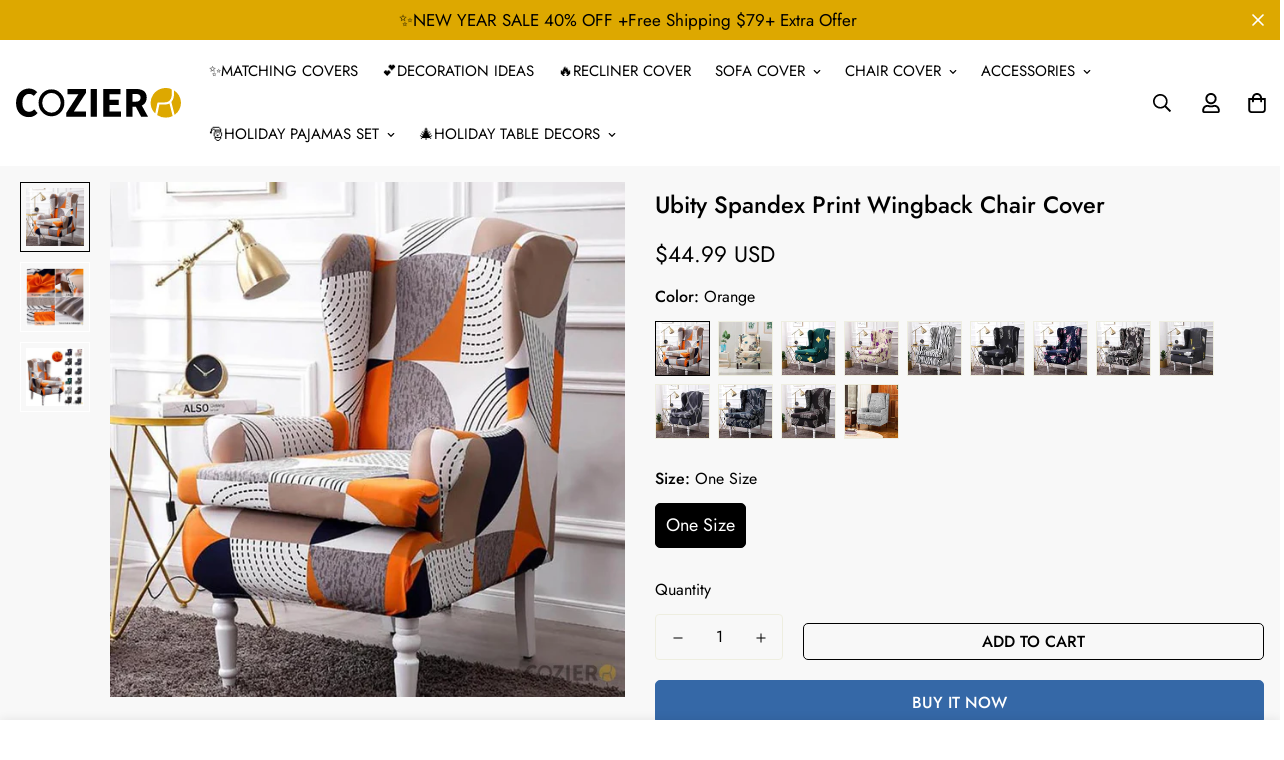

--- FILE ---
content_type: text/html; charset=utf-8
request_url: https://www.coziero.com/products/coziero-wingback-chair-covers
body_size: 57607
content:

<!doctype html>
<html
  class="no-js supports-no-cookies"
  lang="en"
  data-template="product"
  
>
<head>
	<meta charset="utf-8">
	<meta http-equiv="X-UA-Compatible" content="IE=edge">
	<meta name="viewport" content="width=device-width, initial-scale=1, maximum-scale=1.0, user-scalable=0">
	<meta name="theme-color" content="#000">
    <meta name="msvalidate.01" content="778D05F53BF727E541B9A000C4ED9D7B" />
    <meta name="google-site-verification" content="jPkRV2pzn9nRp4__WrLNJkYMcbZJ--MalFG98uSMcPA" />
    <meta name="facebook-domain-verification" content="kkp53gjqczo5qg6n5ov5urllh6n21a" />
<!-- Google tag (gtag.js) -->
<script async src="https://www.googletagmanager.com/gtag/js?id=UA-244910195-1"></script>
<script>
  window.dataLayer = window.dataLayer || [];
  function gtag(){dataLayer.push(arguments);}
  gtag('js', new Date());

  gtag('config', 'UA-244910195-1');
</script>

 

  <!-- BING TACKING CODE START-->
<script>

(function(w,d,t,r,u){var f,n,i;w[u]=w[u]||[],f=function(){var o={ti:"211010732"};o.q=w[u],w[u]=new UET(o),w[u].push("pageLoad")},n=d.createElement(t),n.src=r,n.async=1,n.onload=n.onreadystatechange=function(){var s=this.readyState;s&&s!=="loaded"&&s!=="complete"||(f(),n.onload=n.onreadystatechange=null)},i=d.getElementsByTagName(t)[0],i.parentNode.insertBefore(n,i)})(window,document,"script","//bat.bing.com/bat.js","uetq"); 
 
</script>
 

 <!-- Google tag (gtag.js) -->
<script async src="https://www.googletagmanager.com/gtag/js?id=AW-11008241357"></script>
<script>
  window.dataLayer = window.dataLayer || [];
  function gtag(){dataLayer.push(arguments);}
  gtag('js', new Date());

  gtag('config', 'AW-11008241357');
</script>
  

<script>
window.uetq = window.uetq || [];
window.uetq.push('event', 'view_item_page', { 'ecomm_prodid': '6972624404524', 'ecomm_pagetype': 'product'});
</script>
 

  <!-- BING TACKING CODE END--><link rel="canonical" href="https://www.coziero.com/products/coziero-wingback-chair-covers"><link rel="preload" as="style" href="//www.coziero.com/cdn/shop/t/5/assets/product-template.css?v=88272454974039892061665458762"><link rel="preload" as="style" href="//www.coziero.com/cdn/shop/t/5/assets/theme.css?v=137837085016283941581665483065">


<link rel="dns-prefetch" href="https://www.coziero.com/products/coziero-wingback-chair-covers" crossorigin>
<link rel="dns-prefetch" href="https://cdn.shopify.com" crossorigin>
<link rel="preconnect" href="https://www.coziero.com/products/coziero-wingback-chair-covers" crossorigin>
<link rel="preconnect" href="https://cdn.shopify.com" crossorigin>
<link rel="preload" as="style" href="//www.coziero.com/cdn/shop/t/5/assets/chunk.css?v=64573295119452841981666063787">
<link rel="preload" as="script" href="//www.coziero.com/cdn/shop/t/5/assets/app.min.js?v=74502586755104031401665474173">
<link rel="preload" as="script" href="//www.coziero.com/cdn/shop/t/5/assets/foxkit-app.min.js?v=58412030639457035431666066772">
<link rel="preload" as="script" href="//www.coziero.com/cdn/shop/t/5/assets/lazy-image.min.js?v=164341435460352801361663894876">

<link rel="shortcut icon" href="//www.coziero.com/cdn/shop/files/coziero-icon.png?crop=center&height=32&v=1663901872&width=32" type="image/png"><title class="product">Ubity Spandex Print Wingback Chair Cover</title><meta name="description" content="Our dining chair seat covers not only protect your sofa from wear but also have a perfect decoration to give you a whole new living environment and enjoy your life. It can be widely used in restaurants, living rooms, bedrooms, kitchens, offices, banquets, ceremonies and parties, very suitable for any occasion."><meta property="og:site_name" content="COZIERO">
<meta property="og:url" content="https://www.coziero.com/products/coziero-wingback-chair-covers">
<meta property="og:title" content="Ubity Spandex Print Wingback Chair Cover">
<meta property="og:type" content="product">
<meta property="og:description" content="Our dining chair seat covers not only protect your sofa from wear but also have a perfect decoration to give you a whole new living environment and enjoy your life. It can be widely used in restaurants, living rooms, bedrooms, kitchens, offices, banquets, ceremonies and parties, very suitable for any occasion."><meta property="og:image" content="http://www.coziero.com/cdn/shop/products/100501.jpg?v=1665299660">
<meta property="og:image:secure_url" content="https://www.coziero.com/cdn/shop/products/100501.jpg?v=1665299660">
<meta property="og:image:width" content="1000">
<meta property="og:image:height" content="1000"><meta property="og:price:amount" content="44.99">
<meta property="og:price:currency" content="USD"><meta name="twitter:card" content="summary_large_image">
<meta name="twitter:title" content="Ubity Spandex Print Wingback Chair Cover">
<meta name="twitter:description" content="Our dining chair seat covers not only protect your sofa from wear but also have a perfect decoration to give you a whole new living environment and enjoy your life. It can be widely used in restaurants, living rooms, bedrooms, kitchens, offices, banquets, ceremonies and parties, very suitable for any occasion.">

<style media="print" id="mn-font-style">
  @font-face {  font-family: SF-Heading-font;  font-weight:400;  src: url(https://cdn.shopify.com/s/files/1/0583/5594/1420/files/Jost-Regular.ttf?v=1666062630);  font-display: swap;}@font-face {  font-family: SF-Heading-font;  font-weight:500;  src: url(https://cdn.shopify.com/s/files/1/0583/5594/1420/files/Jost-Medium.ttf?v=1666062630);  font-display: swap;}@font-face {  font-family: SF-Heading-font;  font-weight:600;  src: url(https://cdn.shopify.com/s/files/1/0583/5594/1420/files/Jost-SemiBold.ttf?v=1666062630);  font-display: swap;}@font-face {  font-family: SF-Heading-font;  font-weight:700;  src: url(https://cdn.shopify.com/s/files/1/0583/5594/1420/files/Jost-Bold.ttf?v=1666062630);  font-display: swap;}:root {  --font-stack-header: SF-Heading-font;  --font-weight-header: 500;}@font-face {  font-family: SF-Body-font;  font-weight:400;  src: url(https://cdn.shopify.com/s/files/1/0583/5594/1420/files/Jost-Regular.ttf?v=1666062630);  font-display: swap;}@font-face {  font-family: SF-Body-font;  font-weight:500;  src: url(https://cdn.shopify.com/s/files/1/0583/5594/1420/files/Jost-Medium.ttf?v=1666062630);  font-display: swap;}@font-face {  font-family: SF-Body-font;  font-weight:600;  src: url(https://cdn.shopify.com/s/files/1/0583/5594/1420/files/Jost-SemiBold.ttf?v=1666062630);  font-display: swap;}@font-face {  font-family: SF-Body-font;  font-weight:700;  src: url(https://cdn.shopify.com/s/files/1/0583/5594/1420/files/Jost-Bold.ttf?v=1666062630);  font-display: swap;}:root {  --font-stack-body: 'SF-Body-font';  --font-weight-body: 400;;}
</style>
<style media="print" id="mn-critical-css">
  html{font-size:calc(var(--font-base-size,16) * 1px)}body{font-family:var(--font-stack-body)!important;font-weight:var(--font-weight-body);font-style:var(--font-style-body);color:var(--color-body-text);font-size:calc(var(--font-base-size,16) * 1px);line-height:calc(var(--base-line-height) * 1px);scroll-behavior:smooth;letter-spacing:0px;}body .h1,body .h2,body .h3,body .h4,body .h5,body .h6,body h1,body h2,body h3,body h4,body h5,body h6{font-family:var(--font-stack-header);font-weight:var(--font-weight-header);font-style:var(--font-style-header);color:var(--color-heading-text);line-height:normal}body .h1,body h1{font-size:calc(((var(--font-h1-mobile))/ (var(--font-base-size))) * 1rem)}body .h2,body h2{font-size:calc(((var(--font-h2-mobile))/ (var(--font-base-size))) * 1rem)}body .h3,body h3{font-size:calc(((var(--font-h3-mobile))/ (var(--font-base-size))) * 1rem)}body .h4,body h4{font-size:calc(((var(--font-h4-mobile))/ (var(--font-base-size))) * 1rem)}body .h5,body h5{font-size:calc(((var(--font-h5-mobile))/ (var(--font-base-size))) * 1rem)}body .h6,body h6{font-size:calc(((var(--font-h6-mobile))/ (var(--font-base-size))) * 1rem);line-height:1.4}@media only screen and (min-width:768px){body .h1,body h1{font-size:calc(((var(--font-h1-desktop))/ (var(--font-base-size))) * 1rem)}body .h2,body h2{font-size:calc(((var(--font-h2-desktop))/ (var(--font-base-size))) * 1rem)}body .h3,body h3{font-size:calc(((var(--font-h3-desktop))/ (var(--font-base-size))) * 1rem)}body .h4,body h4{font-size:calc(((var(--font-h4-desktop))/ (var(--font-base-size))) * 1rem)}body .h5,body h5{font-size:calc(((var(--font-h5-desktop))/ (var(--font-base-size))) * 1rem)}body .h6,body h6{font-size:calc(((var(--font-h6-desktop))/ (var(--font-base-size))) * 1rem)}}.swiper-wrapper{display:flex}.swiper-container:not(.swiper-container-initialized) .swiper-slide{width:calc(100% / var(--items,1));flex:0 0 auto}@media (max-width:1023px){.swiper-container:not(.swiper-container-initialized) .swiper-slide{min-width:40vw;flex:0 0 auto}}@media (max-width:767px){.swiper-container:not(.swiper-container-initialized) .swiper-slide{min-width:66vw;flex:0 0 auto}}.opacity-0{opacity:0}.opacity-100{opacity:1!important;}.placeholder-background{position:absolute;top:0;right:0;bottom:0;left:0;pointer-events:none}.placeholder-background--animation{background-color:#000;animation:placeholder-background-loading 1.5s infinite linear}[data-image-loading]{position:relative}[data-image-loading]:after{content:'';background-color:#000;animation:placeholder-background-loading 1.5s infinite linear;position:absolute;top:0;left:0;width:100%;height:100%;z-index:1}[data-image-loading] img.lazyload{opacity:0}[data-image-loading] img.lazyloaded{opacity:1}.no-js [data-image-loading]{animation-name:none}.lazyload--fade-in{opacity:0;transition:.25s all}.lazyload--fade-in.lazyloaded{opacity:1}@media (min-width:768px){.hidden.md\:block{display:block!important}.hidden.md\:flex{display:flex!important}.hidden.md\:grid{display:grid!important}}@media (min-width:1024px){.hidden.lg\:block{display:block!important}.hidden.lg\:flex{display:flex!important}.hidden.lg\:grid{display:grid!important}}@media (min-width:1280px){.hidden.xl\:block{display:block!important}.hidden.xl\:flex{display:flex!important}.hidden.xl\:grid{display:grid!important}}

  h1, .h1,
  h2, .h2,
  h3, .h3,
  h4, .h4,
  h5, .h5,
  h6, .h6 {
    letter-spacing: 0px;
  }
</style>

  <script>
  // https://codebeautify.org/jsviewer

  function _debounce(fn, wait = 300) {
    let t;
    return (...args) => {
      clearTimeout(t);
      t = setTimeout(() => fn.apply(this, args), wait);
    };
  }

  try {
    window.MinimogSettings = window.MinimogSettings || {};
    window.___mnag = 'userA' + (window.___mnag1 || '') + 'gent';

    var _mh = document.querySelector('header.sf-header__mobile');
    var _dh = document.querySelector('header.sf-header__desktop');
    // Set header height
    function _shh() {
      if (!_mh || !_dh) {
        _mh = document.querySelector('header.sf-header__mobile');
        _dh = document.querySelector('header.sf-header__desktop');
      }
      // Header
      var _hd = window.innerWidth < 1024 ? _mh : _dh;
      if (_hd) {
        document.documentElement.style.setProperty('--sf-header-height', _hd.offsetHeight + 'px');
        window.MinimogSettings.headerHeight = _hd.offsetHeight;
      }
    }

    // setTopbarHeight
    function _stbh() {
      // Topbar
      var _tb = document.querySelector('.sf-topbar');
      if (_tb) {
        document.documentElement.style.setProperty('--sf-topbar-height', _tb.offsetHeight + 'px');
        window.MinimogSettings.topbarHeight = _tb.offsetHeight;
      }
    }

    // setAnnouncementHeight
    function _sah() {
      // announcement_bar
      var _ab = document.querySelector('.announcement-bar');
      if (_ab) {
        document.documentElement.style.setProperty('--sf-announcement-height', _ab.offsetHeight + 'px');
        window.MinimogSettings.topbarHeight = _ab.offsetHeight;
      }
    }

    // setMainContentPadding
    function _smcp() {
      // pageTemplate
      var _pt = document.documentElement.dataset.template;
      if (window.innerWidth >= 1024) {
        if (_dh && _dh.dataset.transparent === "true") {
          if (_pt === 'index' || _pt === 'collection') {
            document.documentElement.style.setProperty('--main-content-padding-top', '0px');
          }
        }
      } else {
        document.documentElement.style.removeProperty('--main-content-padding-top');
      }
    }

    // calculateSectionsHeight
    function _csh() {_shh();_stbh();_sah();_smcp();}
    window.addEventListener('resize', _debounce(_csh, 1000));

    document.documentElement.className = document.documentElement.className.replace('supports-no-cookies', 'supports-cookies').replace('no-js', 'js');
  } catch (error) {
    console.warn('Failed to execute critical scripts', error);
  }

  try {
    // Page speed agent
    var _nu = navigator[window.___mnag];
    var _psas = [
      {
        'b': 'ome-Li',
        'c': 'ghth',
        'd': 'ouse',
        'a': 'Chr',
      },
      {
        'd': 'hts',
        'a': 'Sp',
        'c': 'nsig',
        'b': 'eed I',
      },
      {
        'b': ' Lin',
        'd': '6_64',
        'a': 'X11;',
        'c': 'ux x8',
      }
    ];
    function __fn(i) {
      return Object.keys(_psas[i]).sort().reduce(function (a, c) { return a + _psas[i][c] }, '');
    }

    var __isPSA = (_nu.indexOf(__fn(0)) > -1 || _nu.indexOf(__fn(1)) > -1 || _nu.indexOf(__fn(2)) > -1);
    // var __isPSA = true

    window.___mnag = '!1';
    _psas = null;
  } catch (err) {
    var __isPSA = false;
    var _psas = null;
    window.___mnag = '!1';
  }

  // activateFontAndCriticalCSS
  function afnc() {
    // fontStyle & criticalStyle
    var cs = document.getElementById('mn-critical-css');
    var fs = document.getElementById('mn-font-style');
    if (cs) cs.media = 'all';
    if (fs) fs.media = 'all';
  }

  if (!__isPSA) afnc();

  // __activateStyle(this)
  function __as(l) {
    l.rel = 'stylesheet';
    l.media = 'all';
    l.removeAttribute('onload');
  }

  // _onChunkStyleLoad(this)
  function __ocsl(l) {
    if (!__isPSA) __as(l);
  }

  window.__isPSA = __isPSA;
</script>

  

  <link href="//www.coziero.com/cdn/shop/t/5/assets/theme.css?v=137837085016283941581665483065" rel="stylesheet" type="text/css" media="all" />
  <link href="//www.coziero.com/cdn/shop/t/5/assets/chunk.css?v=64573295119452841981666063787" rel="stylesheet" type="text/css" media="all" />

  
<style data-shopify>:root {		/* BODY */		--base-line-height: 15;		/* PRIMARY COLORS */		--color-primary: #000;		--plyr-color-main: #000;		--color-primary-darker: #333333;		/* TEXT COLORS */		--color-body-text: #000000;		--color-heading-text: #000000;		--color-sub-text: #232323;		--color-text-link: #000000;		--color-text-link-hover: #999999;		/* BUTTON COLORS */		--color-btn-bg:  #3568a7;		--color-btn-bg-hover: #000000;		--color-btn-text: #ffffff;		--color-btn-text-hover: #ffffff;    	--color-btn-secondary-border: #000000;    	--color-btn-secondary-text: #000000;		--btn-letter-spacing: 0px;		--btn-border-radius: 5px;		--btn-border-width: 1px;		--btn-line-height: 15px;				--btn-text-transform: uppercase;				/* PRODUCT COLORS */		--product-title-color: #000000;		--product-sale-price-color: #666666;		--product-regular-price-color: #f94c43;		--product-type-color: #666666;		--product-desc-color: #1e1e1e;		/* TOPBAR COLORS */		--color-topbar-background: #d2c2b1;		--color-topbar-text: #000000;		/* MENU BAR COLORS */		--color-menu-background: #000000;		--color-menu-text: #f8f8f8;		/* BORDER COLORS */		--color-border: #EEEEE0;		/* FOOTER COLORS */		--color-footer-text: #f8f8f8;		--color-footer-subtext: #f8f8f8;		--color-footer-background: #3568a7;		--color-footer-link: #f8f8f8;		--color-footer-link-hover: #ffffff;		--color-footer-background-mobile: #1e306e;		/* FOOTER BOTTOM COLORS */		--color-footer-bottom-text: #696969;		--color-footer-bottom-background: #3568a7;		--color-footer-bottom-background-mobile: #F5F5F5;		/* HEADER */		--color-header-text: #000000;		--color-header-transparent-text: #000000;		--color-main-background: #ffffff;		--color-field-background: #f8f8f8;		--color-header-background: #ffffff;		--color-cart-wishlist-count: #ffffff;		--bg-cart-wishlist-count: #000000;		--swatch-item-background-default: #f7f8fa;		--text-gray-400: #777777;		--text-gray-9b: #9b9b9b;		--text-black: #000000;		--text-white: #ffffff;		--bg-gray-400: #f7f8fa;		--bg-black: #000000;		--rounded-full: 9999px;		--border-color-1: #eeeeee;		--border-color-2: #b2b2b2;		--border-color-3: #d2d2d2;		--border-color-4: #737373;		--color-secondary: #666666;		--color-success: #3a8735;		--color-warning: #ff706b;		--color-info: #959595;		--color-disabled: #cecece;		--bg-disabled: #f7f7f7;		--bg-hover: #737373;		--bg-color-tooltip: #000000;		--text-color-tooltip: #ffffff;		--color-image-overlay: #000000;		--opacity-image-overlay: 0.2;		--theme-shadow: 0 5px 15px 0 rgba(0, 0, 0, 0.07);    	--arrow-select-box: url(//www.coziero.com/cdn/shop/t/5/assets/ar-down.svg?v=92728264558441377851663894877);		/* FONT SIZES */		--font-base-size: 16;		--font-btn-size: 16px;		--font-btn-weight: 500;		--font-h1-desktop: 37;		--font-h1-mobile: 35;		--font-h2-desktop: 29;		--font-h2-mobile: 26;		--font-h3-desktop: 21;		--font-h3-mobile: 19;		--font-h4-desktop: 19;		--font-h4-mobile: 17;		--font-h5-desktop: 16;		--font-h5-mobile: 14;		--font-h6-desktop: 15;		--font-h6-mobile: 13;    	--arrow-down-url: url(//www.coziero.com/cdn/shop/t/5/assets/arrow-down.svg?v=157552497485556416461663894873);    	--arrow-down-white-url: url(//www.coziero.com/cdn/shop/t/5/assets/arrow-down-white.svg?v=70535736727834135531663894876);    	--product-title-line-clamp: 2;		--spacing-sections-desktop: 30px;        --spacing-sections-tablet: 30px;        --spacing-sections-mobile: 20px;	}
</style><link media="print" onload="this.media = 'all'" rel="stylesheet" href="//www.coziero.com/cdn/shop/t/5/assets/product-template.css?v=88272454974039892061665458762"><link type="text/css" href="//www.coziero.com/cdn/shop/t/5/assets/custom.css?v=108154236808377441941664337575" rel="stylesheet">

<style data-shopify>body {
    --container-width: 1280;
    --fluid-container-width: 1620px;
    --fluid-container-offset: 95px;
    background-color: #ffffff;
  }
  [style*="--aspect-ratio"]:before {
    padding-top: calc(100% / (0.0001 + var(--aspect-ratio, 16/9)));
  }
  @media ( max-width: 767px ) {
    [style*="--aspect-ratio"]:before {
      padding-top: calc(100% / (0.0001 + var(--aspect-ratio-mobile, var(--aspect-ratio, 16/9)) ));
    }
  }swatch-color .sf__tooltip-item { background: transparent; }.sf__pcard h3 {font-family: var(--font-stack-body);font-weight:500;}.sf__line-height-heading {  line-height: 1.25;}.sf-nav li.sf-menu-item-parent a.sf__parent-item {  font-size: 15px;}[data-section-type="icon-box"] .sf-icon-box__inner a.sf__btn {  margin-top: 0;}[data-section-type="icon-box"] .sf-icon-box__inner a.sf__btn-link::after,[data-section-type="icon-box"] .sf-icon-box__inner a.sf__btn-link::before {  height: 1px;}[data-section-type="icon-box"] .sf-icon-box__inner a.sf__btn-link::before {  background-color: #cccccc;}[data-section-type="icon-box"] .sf-grid {  align-items: center;}[data-section-type="icon-box"] .sf-icon-box__text h3 {  font-family: SF-Body-font;}[data-section-type="icon-box"] .sf-icon-box__text .rte {  margin-bottom: 15px;}[data-section-type="hero"] .sf-hero__title {  margin-bottom: 18px;}[data-section-type="hero"] .sf-hero__text {  color: var(--color-body-text);  margin-bottom: 40px;  font-size: 18px;  line-height: 1.67;}[data-section-type="slider"] .sf__slide-content .slide__block-title {  line-height: 1.1875;  margin-bottom: 16px;}[data-section-type="slider"] .sf__slide-content .slide__block-description {  color: var(--color-body-text);  line-height: 1.67;  margin-bottom: 40px;  font-size: 18px;}[data-section-type="instagram"] .section-my {  margin-bottom: 0;}.sf-footer .sf__footer-block-title {  font-size: 34px;  line-height: 1.17;}.sf-footer .sf-footer__block-inner {  text-align: center;}.sf__newsletter-block-desc {  margin-bottom: 20px;  font-size: 18px;}.sf__footer-form-newsletter input.form-control {  background: transparent;  border-radius: 0;}.sf__footer-block-menu ul li a,.sf__footer-block-custom_text .block-text {  text-transform: uppercase;  font-weight: 500;  font-size: 15px;  line-height: 2.4;}.sf__pcard-name {  font-weight: 400;}.sf__pcard-price .prod__price {  font-weight: 600;}[data-section-type="instagram"] .sf-instagram__wrapper {  margin: 0 20px;}@media (min-width: 1280px) {  [data-section-type="slider"] .sf__slide-content .slide__block-title {    font-size: 64px;  }}@media (max-width: 767px) {  [data-section-type="slider"]    .sf__slide-content--mobile    a.sf__mobile-button {    width: 100%;  }  .sf-footer .sf__footer-block-title {    font-size: 18px;  }  .template-index .featured-slider .featured-slider__container .py-16 {    padding-top: 30px;    padding-bottom: 5px;  }}@media (min-width:768px) {    .featured-slider .section-py {    padding-top: 0;    padding-bottom: 0;}}
</style>


  <script src="//www.coziero.com/cdn/shop/t/5/assets/theme-global.js?v=144249070370253896301663894876" defer="defer"></script>
  <script src="//www.coziero.com/cdn/shop/t/5/assets/product-form.min.js?v=142644972347708315361663894876" defer="defer"></script>
  <script src="//www.coziero.com/cdn/shop/t/5/assets/lazy-image.min.js?v=164341435460352801361663894876" defer="defer"></script>

  <script>window.performance && window.performance.mark && window.performance.mark('shopify.content_for_header.start');</script><meta id="shopify-digital-wallet" name="shopify-digital-wallet" content="/58355941420/digital_wallets/dialog">
<meta name="shopify-checkout-api-token" content="9984e5f49802084e153c14426f46b55b">
<meta id="in-context-paypal-metadata" data-shop-id="58355941420" data-venmo-supported="false" data-environment="production" data-locale="en_US" data-paypal-v4="true" data-currency="USD">
<link rel="alternate" type="application/json+oembed" href="https://www.coziero.com/products/coziero-wingback-chair-covers.oembed">
<script async="async" src="/checkouts/internal/preloads.js?locale=en-US"></script>
<script id="shopify-features" type="application/json">{"accessToken":"9984e5f49802084e153c14426f46b55b","betas":["rich-media-storefront-analytics"],"domain":"www.coziero.com","predictiveSearch":true,"shopId":58355941420,"locale":"en"}</script>
<script>var Shopify = Shopify || {};
Shopify.shop = "funistyle.myshopify.com";
Shopify.locale = "en";
Shopify.currency = {"active":"USD","rate":"1.0"};
Shopify.country = "US";
Shopify.theme = {"name":"LIVING","id":125966712876,"schema_name":"Minimog - OS 2.0","schema_version":"3.0.1","theme_store_id":null,"role":"main"};
Shopify.theme.handle = "null";
Shopify.theme.style = {"id":null,"handle":null};
Shopify.cdnHost = "www.coziero.com/cdn";
Shopify.routes = Shopify.routes || {};
Shopify.routes.root = "/";</script>
<script type="module">!function(o){(o.Shopify=o.Shopify||{}).modules=!0}(window);</script>
<script>!function(o){function n(){var o=[];function n(){o.push(Array.prototype.slice.apply(arguments))}return n.q=o,n}var t=o.Shopify=o.Shopify||{};t.loadFeatures=n(),t.autoloadFeatures=n()}(window);</script>
<script id="shop-js-analytics" type="application/json">{"pageType":"product"}</script>
<script defer="defer" async type="module" src="//www.coziero.com/cdn/shopifycloud/shop-js/modules/v2/client.init-shop-cart-sync_BdyHc3Nr.en.esm.js"></script>
<script defer="defer" async type="module" src="//www.coziero.com/cdn/shopifycloud/shop-js/modules/v2/chunk.common_Daul8nwZ.esm.js"></script>
<script type="module">
  await import("//www.coziero.com/cdn/shopifycloud/shop-js/modules/v2/client.init-shop-cart-sync_BdyHc3Nr.en.esm.js");
await import("//www.coziero.com/cdn/shopifycloud/shop-js/modules/v2/chunk.common_Daul8nwZ.esm.js");

  window.Shopify.SignInWithShop?.initShopCartSync?.({"fedCMEnabled":true,"windoidEnabled":true});

</script>
<script>(function() {
  var isLoaded = false;
  function asyncLoad() {
    if (isLoaded) return;
    isLoaded = true;
    var urls = ["https:\/\/api.revy.io\/bundle.js?shop=funistyle.myshopify.com","https:\/\/chimpstatic.com\/mcjs-connected\/js\/users\/ea164674c8e929ce4234b1e32\/f9b15c6b47717dc109dcf6578.js?shop=funistyle.myshopify.com"];
    for (var i = 0; i < urls.length; i++) {
      var s = document.createElement('script');
      s.type = 'text/javascript';
      s.async = true;
      s.src = urls[i];
      var x = document.getElementsByTagName('script')[0];
      x.parentNode.insertBefore(s, x);
    }
  };
  if(window.attachEvent) {
    window.attachEvent('onload', asyncLoad);
  } else {
    window.addEventListener('load', asyncLoad, false);
  }
})();</script>
<script id="__st">var __st={"a":58355941420,"offset":28800,"reqid":"9592007d-95fa-44a4-8a2e-b526c6ee3971-1769000869","pageurl":"www.coziero.com\/products\/coziero-wingback-chair-covers","u":"d043de33e517","p":"product","rtyp":"product","rid":6972624404524};</script>
<script>window.ShopifyPaypalV4VisibilityTracking = true;</script>
<script id="captcha-bootstrap">!function(){'use strict';const t='contact',e='account',n='new_comment',o=[[t,t],['blogs',n],['comments',n],[t,'customer']],c=[[e,'customer_login'],[e,'guest_login'],[e,'recover_customer_password'],[e,'create_customer']],r=t=>t.map((([t,e])=>`form[action*='/${t}']:not([data-nocaptcha='true']) input[name='form_type'][value='${e}']`)).join(','),a=t=>()=>t?[...document.querySelectorAll(t)].map((t=>t.form)):[];function s(){const t=[...o],e=r(t);return a(e)}const i='password',u='form_key',d=['recaptcha-v3-token','g-recaptcha-response','h-captcha-response',i],f=()=>{try{return window.sessionStorage}catch{return}},m='__shopify_v',_=t=>t.elements[u];function p(t,e,n=!1){try{const o=window.sessionStorage,c=JSON.parse(o.getItem(e)),{data:r}=function(t){const{data:e,action:n}=t;return t[m]||n?{data:e,action:n}:{data:t,action:n}}(c);for(const[e,n]of Object.entries(r))t.elements[e]&&(t.elements[e].value=n);n&&o.removeItem(e)}catch(o){console.error('form repopulation failed',{error:o})}}const l='form_type',E='cptcha';function T(t){t.dataset[E]=!0}const w=window,h=w.document,L='Shopify',v='ce_forms',y='captcha';let A=!1;((t,e)=>{const n=(g='f06e6c50-85a8-45c8-87d0-21a2b65856fe',I='https://cdn.shopify.com/shopifycloud/storefront-forms-hcaptcha/ce_storefront_forms_captcha_hcaptcha.v1.5.2.iife.js',D={infoText:'Protected by hCaptcha',privacyText:'Privacy',termsText:'Terms'},(t,e,n)=>{const o=w[L][v],c=o.bindForm;if(c)return c(t,g,e,D).then(n);var r;o.q.push([[t,g,e,D],n]),r=I,A||(h.body.append(Object.assign(h.createElement('script'),{id:'captcha-provider',async:!0,src:r})),A=!0)});var g,I,D;w[L]=w[L]||{},w[L][v]=w[L][v]||{},w[L][v].q=[],w[L][y]=w[L][y]||{},w[L][y].protect=function(t,e){n(t,void 0,e),T(t)},Object.freeze(w[L][y]),function(t,e,n,w,h,L){const[v,y,A,g]=function(t,e,n){const i=e?o:[],u=t?c:[],d=[...i,...u],f=r(d),m=r(i),_=r(d.filter((([t,e])=>n.includes(e))));return[a(f),a(m),a(_),s()]}(w,h,L),I=t=>{const e=t.target;return e instanceof HTMLFormElement?e:e&&e.form},D=t=>v().includes(t);t.addEventListener('submit',(t=>{const e=I(t);if(!e)return;const n=D(e)&&!e.dataset.hcaptchaBound&&!e.dataset.recaptchaBound,o=_(e),c=g().includes(e)&&(!o||!o.value);(n||c)&&t.preventDefault(),c&&!n&&(function(t){try{if(!f())return;!function(t){const e=f();if(!e)return;const n=_(t);if(!n)return;const o=n.value;o&&e.removeItem(o)}(t);const e=Array.from(Array(32),(()=>Math.random().toString(36)[2])).join('');!function(t,e){_(t)||t.append(Object.assign(document.createElement('input'),{type:'hidden',name:u})),t.elements[u].value=e}(t,e),function(t,e){const n=f();if(!n)return;const o=[...t.querySelectorAll(`input[type='${i}']`)].map((({name:t})=>t)),c=[...d,...o],r={};for(const[a,s]of new FormData(t).entries())c.includes(a)||(r[a]=s);n.setItem(e,JSON.stringify({[m]:1,action:t.action,data:r}))}(t,e)}catch(e){console.error('failed to persist form',e)}}(e),e.submit())}));const S=(t,e)=>{t&&!t.dataset[E]&&(n(t,e.some((e=>e===t))),T(t))};for(const o of['focusin','change'])t.addEventListener(o,(t=>{const e=I(t);D(e)&&S(e,y())}));const B=e.get('form_key'),M=e.get(l),P=B&&M;t.addEventListener('DOMContentLoaded',(()=>{const t=y();if(P)for(const e of t)e.elements[l].value===M&&p(e,B);[...new Set([...A(),...v().filter((t=>'true'===t.dataset.shopifyCaptcha))])].forEach((e=>S(e,t)))}))}(h,new URLSearchParams(w.location.search),n,t,e,['guest_login'])})(!0,!0)}();</script>
<script integrity="sha256-4kQ18oKyAcykRKYeNunJcIwy7WH5gtpwJnB7kiuLZ1E=" data-source-attribution="shopify.loadfeatures" defer="defer" src="//www.coziero.com/cdn/shopifycloud/storefront/assets/storefront/load_feature-a0a9edcb.js" crossorigin="anonymous"></script>
<script data-source-attribution="shopify.dynamic_checkout.dynamic.init">var Shopify=Shopify||{};Shopify.PaymentButton=Shopify.PaymentButton||{isStorefrontPortableWallets:!0,init:function(){window.Shopify.PaymentButton.init=function(){};var t=document.createElement("script");t.src="https://www.coziero.com/cdn/shopifycloud/portable-wallets/latest/portable-wallets.en.js",t.type="module",document.head.appendChild(t)}};
</script>
<script data-source-attribution="shopify.dynamic_checkout.buyer_consent">
  function portableWalletsHideBuyerConsent(e){var t=document.getElementById("shopify-buyer-consent"),n=document.getElementById("shopify-subscription-policy-button");t&&n&&(t.classList.add("hidden"),t.setAttribute("aria-hidden","true"),n.removeEventListener("click",e))}function portableWalletsShowBuyerConsent(e){var t=document.getElementById("shopify-buyer-consent"),n=document.getElementById("shopify-subscription-policy-button");t&&n&&(t.classList.remove("hidden"),t.removeAttribute("aria-hidden"),n.addEventListener("click",e))}window.Shopify?.PaymentButton&&(window.Shopify.PaymentButton.hideBuyerConsent=portableWalletsHideBuyerConsent,window.Shopify.PaymentButton.showBuyerConsent=portableWalletsShowBuyerConsent);
</script>
<script>
  function portableWalletsCleanup(e){e&&e.src&&console.error("Failed to load portable wallets script "+e.src);var t=document.querySelectorAll("shopify-accelerated-checkout .shopify-payment-button__skeleton, shopify-accelerated-checkout-cart .wallet-cart-button__skeleton"),e=document.getElementById("shopify-buyer-consent");for(let e=0;e<t.length;e++)t[e].remove();e&&e.remove()}function portableWalletsNotLoadedAsModule(e){e instanceof ErrorEvent&&"string"==typeof e.message&&e.message.includes("import.meta")&&"string"==typeof e.filename&&e.filename.includes("portable-wallets")&&(window.removeEventListener("error",portableWalletsNotLoadedAsModule),window.Shopify.PaymentButton.failedToLoad=e,"loading"===document.readyState?document.addEventListener("DOMContentLoaded",window.Shopify.PaymentButton.init):window.Shopify.PaymentButton.init())}window.addEventListener("error",portableWalletsNotLoadedAsModule);
</script>

<script type="module" src="https://www.coziero.com/cdn/shopifycloud/portable-wallets/latest/portable-wallets.en.js" onError="portableWalletsCleanup(this)" crossorigin="anonymous"></script>
<script nomodule>
  document.addEventListener("DOMContentLoaded", portableWalletsCleanup);
</script>

<link id="shopify-accelerated-checkout-styles" rel="stylesheet" media="screen" href="https://www.coziero.com/cdn/shopifycloud/portable-wallets/latest/accelerated-checkout-backwards-compat.css" crossorigin="anonymous">
<style id="shopify-accelerated-checkout-cart">
        #shopify-buyer-consent {
  margin-top: 1em;
  display: inline-block;
  width: 100%;
}

#shopify-buyer-consent.hidden {
  display: none;
}

#shopify-subscription-policy-button {
  background: none;
  border: none;
  padding: 0;
  text-decoration: underline;
  font-size: inherit;
  cursor: pointer;
}

#shopify-subscription-policy-button::before {
  box-shadow: none;
}

      </style>

<script>window.performance && window.performance.mark && window.performance.mark('shopify.content_for_header.end');</script>
  
<!-- Start of Judge.me Core -->
<link rel="dns-prefetch" href="https://cdn.judge.me/">
<script data-cfasync='false' class='jdgm-settings-script'>window.jdgmSettings={"pagination":5,"disable_web_reviews":false,"badge_no_review_text":"No reviews","badge_n_reviews_text":"({{ n }})","badge_star_color":"#ffc600","hide_badge_preview_if_no_reviews":true,"badge_hide_text":false,"enforce_center_preview_badge":false,"widget_title":"Customer Reviews","widget_open_form_text":"Write a review","widget_close_form_text":"Cancel review","widget_refresh_page_text":"Refresh page","widget_summary_text":"Based on {{ number_of_reviews }} review/reviews","widget_no_review_text":"Be the first to write a review","widget_name_field_text":"Display name","widget_verified_name_field_text":"Verified Name (public)","widget_name_placeholder_text":"Display name","widget_required_field_error_text":"This field is required.","widget_email_field_text":"Email address","widget_verified_email_field_text":"Verified Email (private, can not be edited)","widget_email_placeholder_text":"Your email address","widget_email_field_error_text":"Please enter a valid email address.","widget_rating_field_text":"Rating","widget_review_title_field_text":"Review Title","widget_review_title_placeholder_text":"Give your review a title","widget_review_body_field_text":"Review content","widget_review_body_placeholder_text":"Start writing here...","widget_pictures_field_text":"Picture/Video (optional)","widget_submit_review_text":"Submit Review","widget_submit_verified_review_text":"Submit Verified Review","widget_submit_success_msg_with_auto_publish":"Thank you! Please refresh the page in a few moments to see your review. You can remove or edit your review by logging into \u003ca href='https://judge.me/login' target='_blank' rel='nofollow noopener'\u003eJudge.me\u003c/a\u003e","widget_submit_success_msg_no_auto_publish":"Thank you! Your review will be published as soon as it is approved by the shop admin. You can remove or edit your review by logging into \u003ca href='https://judge.me/login' target='_blank' rel='nofollow noopener'\u003eJudge.me\u003c/a\u003e","widget_show_default_reviews_out_of_total_text":"Showing {{ n_reviews_shown }} out of {{ n_reviews }} reviews.","widget_show_all_link_text":"Show all","widget_show_less_link_text":"Show less","widget_author_said_text":"{{ reviewer_name }} said:","widget_days_text":"{{ n }} days ago","widget_weeks_text":"{{ n }} week/weeks ago","widget_months_text":"{{ n }} month/months ago","widget_years_text":"{{ n }} year/years ago","widget_yesterday_text":"Yesterday","widget_today_text":"Today","widget_replied_text":"\u003e\u003e {{ shop_name }} replied:","widget_read_more_text":"Read more","widget_reviewer_name_as_initial":"","widget_rating_filter_color":"","widget_rating_filter_see_all_text":"See all reviews","widget_sorting_most_recent_text":"Most Recent","widget_sorting_highest_rating_text":"Highest Rating","widget_sorting_lowest_rating_text":"Lowest Rating","widget_sorting_with_pictures_text":"Only Pictures","widget_sorting_most_helpful_text":"Most Helpful","widget_open_question_form_text":"Ask a question","widget_reviews_subtab_text":"Reviews","widget_questions_subtab_text":"Questions","widget_question_label_text":"Question","widget_answer_label_text":"Answer","widget_question_placeholder_text":"Write your question here","widget_submit_question_text":"Submit Question","widget_question_submit_success_text":"Thank you for your question! We will notify you once it gets answered.","widget_star_color":"#ffc600","verified_badge_text":"Verified","verified_badge_bg_color":"","verified_badge_text_color":"","verified_badge_placement":"left-of-reviewer-name","widget_review_max_height":"","widget_hide_border":false,"widget_social_share":false,"widget_thumb":false,"widget_review_location_show":false,"widget_location_format":"country_iso_code","all_reviews_include_out_of_store_products":true,"all_reviews_out_of_store_text":"(out of store)","all_reviews_pagination":100,"all_reviews_product_name_prefix_text":"about","enable_review_pictures":true,"enable_question_anwser":false,"widget_theme":"leex","review_date_format":"timestamp","default_sort_method":"pictures-first","widget_product_reviews_subtab_text":"Product Reviews","widget_shop_reviews_subtab_text":"Shop Reviews","widget_other_products_reviews_text":"Reviews for other products","widget_store_reviews_subtab_text":"Store reviews","widget_no_store_reviews_text":"This store hasn't received any reviews yet","widget_web_restriction_product_reviews_text":"This product hasn't received any reviews yet","widget_no_items_text":"No items found","widget_show_more_text":"Show more","widget_write_a_store_review_text":"Write a Store Review","widget_other_languages_heading":"Reviews in Other Languages","widget_translate_review_text":"Translate review to {{ language }}","widget_translating_review_text":"Translating...","widget_show_original_translation_text":"Show original ({{ language }})","widget_translate_review_failed_text":"Review couldn't be translated.","widget_translate_review_retry_text":"Retry","widget_translate_review_try_again_later_text":"Try again later","show_product_url_for_grouped_product":false,"widget_sorting_pictures_first_text":"Pictures First","show_pictures_on_all_rev_page_mobile":false,"show_pictures_on_all_rev_page_desktop":false,"floating_tab_hide_mobile_install_preference":false,"floating_tab_button_name":"★ Reviews","floating_tab_title":"Let customers speak for us","floating_tab_button_color":"","floating_tab_button_background_color":"","floating_tab_url":"","floating_tab_url_enabled":false,"floating_tab_tab_style":"text","all_reviews_text_badge_text":"Customers rate us {{ shop.metafields.judgeme.all_reviews_rating | round: 1 }}/5 based on {{ shop.metafields.judgeme.all_reviews_count }} reviews.","all_reviews_text_badge_text_branded_style":"{{ shop.metafields.judgeme.all_reviews_rating | round: 1 }} out of 5 stars based on {{ shop.metafields.judgeme.all_reviews_count }} reviews","is_all_reviews_text_badge_a_link":false,"show_stars_for_all_reviews_text_badge":false,"all_reviews_text_badge_url":"","all_reviews_text_style":"text","all_reviews_text_color_style":"judgeme_brand_color","all_reviews_text_color":"#108474","all_reviews_text_show_jm_brand":true,"featured_carousel_show_header":true,"featured_carousel_title":"LET CUSTOMERS SPEAK FOR US","testimonials_carousel_title":"Customers are saying","videos_carousel_title":"Real customer stories","cards_carousel_title":"Customers are saying","featured_carousel_count_text":"from {{ n }} reviews","featured_carousel_add_link_to_all_reviews_page":false,"featured_carousel_url":"","featured_carousel_show_images":true,"featured_carousel_autoslide_interval":5,"featured_carousel_arrows_on_the_sides":false,"featured_carousel_height":250,"featured_carousel_width":100,"featured_carousel_image_size":0,"featured_carousel_image_height":250,"featured_carousel_arrow_color":"#eeeeee","verified_count_badge_style":"vintage","verified_count_badge_orientation":"horizontal","verified_count_badge_color_style":"judgeme_brand_color","verified_count_badge_color":"#108474","is_verified_count_badge_a_link":false,"verified_count_badge_url":"","verified_count_badge_show_jm_brand":true,"widget_rating_preset_default":5,"widget_first_sub_tab":"product-reviews","widget_show_histogram":true,"widget_histogram_use_custom_color":false,"widget_pagination_use_custom_color":false,"widget_star_use_custom_color":true,"widget_verified_badge_use_custom_color":false,"widget_write_review_use_custom_color":false,"picture_reminder_submit_button":"Upload Pictures","enable_review_videos":true,"mute_video_by_default":true,"widget_sorting_videos_first_text":"Videos First","widget_review_pending_text":"Pending","featured_carousel_items_for_large_screen":4,"social_share_options_order":"Facebook,Twitter","remove_microdata_snippet":true,"disable_json_ld":false,"enable_json_ld_products":false,"preview_badge_show_question_text":false,"preview_badge_no_question_text":"No questions","preview_badge_n_question_text":"{{ number_of_questions }} question/questions","qa_badge_show_icon":false,"qa_badge_position":"same-row","remove_judgeme_branding":false,"widget_add_search_bar":false,"widget_search_bar_placeholder":"Search","widget_sorting_verified_only_text":"Verified only","featured_carousel_theme":"default","featured_carousel_show_rating":true,"featured_carousel_show_title":true,"featured_carousel_show_body":true,"featured_carousel_show_date":false,"featured_carousel_show_reviewer":true,"featured_carousel_show_product":false,"featured_carousel_header_background_color":"#108474","featured_carousel_header_text_color":"#ffffff","featured_carousel_name_product_separator":"reviewed","featured_carousel_full_star_background":"#108474","featured_carousel_empty_star_background":"#dadada","featured_carousel_vertical_theme_background":"#f9fafb","featured_carousel_verified_badge_enable":false,"featured_carousel_verified_badge_color":"#108474","featured_carousel_border_style":"round","featured_carousel_review_line_length_limit":3,"featured_carousel_more_reviews_button_text":"Read more reviews","featured_carousel_view_product_button_text":"View product","all_reviews_page_load_reviews_on":"scroll","all_reviews_page_load_more_text":"Load More Reviews","disable_fb_tab_reviews":false,"enable_ajax_cdn_cache":false,"widget_public_name_text":"displayed publicly like","default_reviewer_name":"John Smith","default_reviewer_name_has_non_latin":true,"widget_reviewer_anonymous":"Anonymous","medals_widget_title":"Judge.me Review Medals","medals_widget_background_color":"#f9fafb","medals_widget_position":"footer_all_pages","medals_widget_border_color":"#f9fafb","medals_widget_verified_text_position":"left","medals_widget_use_monochromatic_version":false,"medals_widget_elements_color":"#108474","show_reviewer_avatar":true,"widget_invalid_yt_video_url_error_text":"Not a YouTube video URL","widget_max_length_field_error_text":"Please enter no more than {0} characters.","widget_show_country_flag":false,"widget_show_collected_via_shop_app":true,"widget_verified_by_shop_badge_style":"light","widget_verified_by_shop_text":"Verified by Shop","widget_show_photo_gallery":true,"widget_load_with_code_splitting":true,"widget_ugc_install_preference":false,"widget_ugc_title":"Made by us, Shared by you","widget_ugc_subtitle":"Tag us to see your picture featured in our page","widget_ugc_arrows_color":"#ffffff","widget_ugc_primary_button_text":"Buy Now","widget_ugc_primary_button_background_color":"#108474","widget_ugc_primary_button_text_color":"#ffffff","widget_ugc_primary_button_border_width":"0","widget_ugc_primary_button_border_style":"none","widget_ugc_primary_button_border_color":"#108474","widget_ugc_primary_button_border_radius":"25","widget_ugc_secondary_button_text":"Load More","widget_ugc_secondary_button_background_color":"#ffffff","widget_ugc_secondary_button_text_color":"#108474","widget_ugc_secondary_button_border_width":"2","widget_ugc_secondary_button_border_style":"solid","widget_ugc_secondary_button_border_color":"#108474","widget_ugc_secondary_button_border_radius":"25","widget_ugc_reviews_button_text":"View Reviews","widget_ugc_reviews_button_background_color":"#ffffff","widget_ugc_reviews_button_text_color":"#108474","widget_ugc_reviews_button_border_width":"2","widget_ugc_reviews_button_border_style":"solid","widget_ugc_reviews_button_border_color":"#108474","widget_ugc_reviews_button_border_radius":"25","widget_ugc_reviews_button_link_to":"judgeme-reviews-page","widget_ugc_show_post_date":true,"widget_ugc_max_width":"800","widget_rating_metafield_value_type":true,"widget_primary_color":"#3568a7","widget_enable_secondary_color":true,"widget_secondary_color":"#edf5f5","widget_summary_average_rating_text":"{{ average_rating }} out of 5","widget_media_grid_title":"Customer photos \u0026 videos","widget_media_grid_see_more_text":"See more","widget_round_style":false,"widget_show_product_medals":false,"widget_verified_by_judgeme_text":"Verified by Judge.me","widget_show_store_medals":true,"widget_verified_by_judgeme_text_in_store_medals":"Verified by Judge.me","widget_media_field_exceed_quantity_message":"Sorry, we can only accept {{ max_media }} for one review.","widget_media_field_exceed_limit_message":"{{ file_name }} is too large, please select a {{ media_type }} less than {{ size_limit }}MB.","widget_review_submitted_text":"Review Submitted!","widget_question_submitted_text":"Question Submitted!","widget_close_form_text_question":"Cancel","widget_write_your_answer_here_text":"Write your answer here","widget_enabled_branded_link":true,"widget_show_collected_by_judgeme":false,"widget_reviewer_name_color":"","widget_write_review_text_color":"","widget_write_review_bg_color":"","widget_collected_by_judgeme_text":"collected by Judge.me","widget_pagination_type":"standard","widget_load_more_text":"Load More","widget_load_more_color":"#108474","widget_full_review_text":"Full Review","widget_read_more_reviews_text":"Read More Reviews","widget_read_questions_text":"Read Questions","widget_questions_and_answers_text":"Questions \u0026 Answers","widget_verified_by_text":"Verified by","widget_verified_text":"Verified","widget_number_of_reviews_text":"{{ number_of_reviews }} reviews","widget_back_button_text":"Back","widget_next_button_text":"Next","widget_custom_forms_filter_button":"Filters","custom_forms_style":"vertical","widget_show_review_information":false,"how_reviews_are_collected":"How reviews are collected?","widget_show_review_keywords":false,"widget_gdpr_statement":"How we use your data: We'll only contact you about the review you left, and only if necessary. By submitting your review, you agree to Judge.me's \u003ca href='https://judge.me/terms' target='_blank' rel='nofollow noopener'\u003eterms\u003c/a\u003e, \u003ca href='https://judge.me/privacy' target='_blank' rel='nofollow noopener'\u003eprivacy\u003c/a\u003e and \u003ca href='https://judge.me/content-policy' target='_blank' rel='nofollow noopener'\u003econtent\u003c/a\u003e policies.","widget_multilingual_sorting_enabled":false,"widget_translate_review_content_enabled":false,"widget_translate_review_content_method":"manual","popup_widget_review_selection":"automatically_with_pictures","popup_widget_round_border_style":true,"popup_widget_show_title":true,"popup_widget_show_body":true,"popup_widget_show_reviewer":false,"popup_widget_show_product":true,"popup_widget_show_pictures":true,"popup_widget_use_review_picture":true,"popup_widget_show_on_home_page":true,"popup_widget_show_on_product_page":true,"popup_widget_show_on_collection_page":true,"popup_widget_show_on_cart_page":true,"popup_widget_position":"bottom_left","popup_widget_first_review_delay":5,"popup_widget_duration":5,"popup_widget_interval":5,"popup_widget_review_count":5,"popup_widget_hide_on_mobile":true,"review_snippet_widget_round_border_style":true,"review_snippet_widget_card_color":"#FFFFFF","review_snippet_widget_slider_arrows_background_color":"#FFFFFF","review_snippet_widget_slider_arrows_color":"#000000","review_snippet_widget_star_color":"#108474","show_product_variant":false,"all_reviews_product_variant_label_text":"Variant: ","widget_show_verified_branding":false,"widget_ai_summary_title":"Customers say","widget_ai_summary_disclaimer":"AI-powered review summary based on recent customer reviews","widget_show_ai_summary":false,"widget_show_ai_summary_bg":false,"widget_show_review_title_input":true,"redirect_reviewers_invited_via_email":"review_widget","request_store_review_after_product_review":false,"request_review_other_products_in_order":false,"review_form_color_scheme":"default","review_form_corner_style":"square","review_form_star_color":{},"review_form_text_color":"#333333","review_form_background_color":"#ffffff","review_form_field_background_color":"#fafafa","review_form_button_color":{},"review_form_button_text_color":"#ffffff","review_form_modal_overlay_color":"#000000","review_content_screen_title_text":"How would you rate this product?","review_content_introduction_text":"We would love it if you would share a bit about your experience.","store_review_form_title_text":"How would you rate this store?","store_review_form_introduction_text":"We would love it if you would share a bit about your experience.","show_review_guidance_text":true,"one_star_review_guidance_text":"Poor","five_star_review_guidance_text":"Great","customer_information_screen_title_text":"About you","customer_information_introduction_text":"Please tell us more about you.","custom_questions_screen_title_text":"Your experience in more detail","custom_questions_introduction_text":"Here are a few questions to help us understand more about your experience.","review_submitted_screen_title_text":"Thanks for your review!","review_submitted_screen_thank_you_text":"We are processing it and it will appear on the store soon.","review_submitted_screen_email_verification_text":"Please confirm your email by clicking the link we just sent you. This helps us keep reviews authentic.","review_submitted_request_store_review_text":"Would you like to share your experience of shopping with us?","review_submitted_review_other_products_text":"Would you like to review these products?","store_review_screen_title_text":"Would you like to share your experience of shopping with us?","store_review_introduction_text":"We value your feedback and use it to improve. Please share any thoughts or suggestions you have.","reviewer_media_screen_title_picture_text":"Share a picture","reviewer_media_introduction_picture_text":"Upload a photo to support your review.","reviewer_media_screen_title_video_text":"Share a video","reviewer_media_introduction_video_text":"Upload a video to support your review.","reviewer_media_screen_title_picture_or_video_text":"Share a picture or video","reviewer_media_introduction_picture_or_video_text":"Upload a photo or video to support your review.","reviewer_media_youtube_url_text":"Paste your Youtube URL here","advanced_settings_next_step_button_text":"Next","advanced_settings_close_review_button_text":"Close","modal_write_review_flow":false,"write_review_flow_required_text":"Required","write_review_flow_privacy_message_text":"We respect your privacy.","write_review_flow_anonymous_text":"Post review as anonymous","write_review_flow_visibility_text":"This won't be visible to other customers.","write_review_flow_multiple_selection_help_text":"Select as many as you like","write_review_flow_single_selection_help_text":"Select one option","write_review_flow_required_field_error_text":"This field is required","write_review_flow_invalid_email_error_text":"Please enter a valid email address","write_review_flow_max_length_error_text":"Max. {{ max_length }} characters.","write_review_flow_media_upload_text":"\u003cb\u003eClick to upload\u003c/b\u003e or drag and drop","write_review_flow_gdpr_statement":"We'll only contact you about your review if necessary. By submitting your review, you agree to our \u003ca href='https://judge.me/terms' target='_blank' rel='nofollow noopener'\u003eterms and conditions\u003c/a\u003e and \u003ca href='https://judge.me/privacy' target='_blank' rel='nofollow noopener'\u003eprivacy policy\u003c/a\u003e.","rating_only_reviews_enabled":false,"show_negative_reviews_help_screen":false,"new_review_flow_help_screen_rating_threshold":3,"negative_review_resolution_screen_title_text":"Tell us more","negative_review_resolution_text":"Your experience matters to us. If there were issues with your purchase, we're here to help. Feel free to reach out to us, we'd love the opportunity to make things right.","negative_review_resolution_button_text":"Contact us","negative_review_resolution_proceed_with_review_text":"Leave a review","negative_review_resolution_subject":"Issue with purchase from {{ shop_name }}.{{ order_name }}","preview_badge_collection_page_install_status":false,"widget_review_custom_css":"","preview_badge_custom_css":"","preview_badge_stars_count":"5-stars","featured_carousel_custom_css":"","floating_tab_custom_css":"","all_reviews_widget_custom_css":"","medals_widget_custom_css":"","verified_badge_custom_css":"","all_reviews_text_custom_css":"","transparency_badges_collected_via_store_invite":false,"transparency_badges_from_another_provider":false,"transparency_badges_collected_from_store_visitor":false,"transparency_badges_collected_by_verified_review_provider":false,"transparency_badges_earned_reward":false,"transparency_badges_collected_via_store_invite_text":"Review collected via store invitation","transparency_badges_from_another_provider_text":"Review collected from another provider","transparency_badges_collected_from_store_visitor_text":"Review collected from a store visitor","transparency_badges_written_in_google_text":"Review written in Google","transparency_badges_written_in_etsy_text":"Review written in Etsy","transparency_badges_written_in_shop_app_text":"Review written in Shop App","transparency_badges_earned_reward_text":"Review earned a reward for future purchase","product_review_widget_per_page":10,"widget_store_review_label_text":"Review about the store","checkout_comment_extension_title_on_product_page":"Customer Comments","checkout_comment_extension_num_latest_comment_show":5,"checkout_comment_extension_format":"name_and_timestamp","checkout_comment_customer_name":"last_initial","checkout_comment_comment_notification":true,"preview_badge_collection_page_install_preference":true,"preview_badge_home_page_install_preference":true,"preview_badge_product_page_install_preference":true,"review_widget_install_preference":"","review_carousel_install_preference":false,"floating_reviews_tab_install_preference":"none","verified_reviews_count_badge_install_preference":false,"all_reviews_text_install_preference":false,"review_widget_best_location":true,"judgeme_medals_install_preference":false,"review_widget_revamp_enabled":false,"review_widget_qna_enabled":false,"review_widget_header_theme":"minimal","review_widget_widget_title_enabled":true,"review_widget_header_text_size":"medium","review_widget_header_text_weight":"regular","review_widget_average_rating_style":"compact","review_widget_bar_chart_enabled":true,"review_widget_bar_chart_type":"numbers","review_widget_bar_chart_style":"standard","review_widget_expanded_media_gallery_enabled":false,"review_widget_reviews_section_theme":"standard","review_widget_image_style":"thumbnails","review_widget_review_image_ratio":"square","review_widget_stars_size":"medium","review_widget_verified_badge":"standard_text","review_widget_review_title_text_size":"medium","review_widget_review_text_size":"medium","review_widget_review_text_length":"medium","review_widget_number_of_columns_desktop":3,"review_widget_carousel_transition_speed":5,"review_widget_custom_questions_answers_display":"always","review_widget_button_text_color":"#FFFFFF","review_widget_text_color":"#000000","review_widget_lighter_text_color":"#7B7B7B","review_widget_corner_styling":"soft","review_widget_review_word_singular":"review","review_widget_review_word_plural":"reviews","review_widget_voting_label":"Helpful?","review_widget_shop_reply_label":"Reply from {{ shop_name }}:","review_widget_filters_title":"Filters","qna_widget_question_word_singular":"Question","qna_widget_question_word_plural":"Questions","qna_widget_answer_reply_label":"Answer from {{ answerer_name }}:","qna_content_screen_title_text":"Ask a question about this product","qna_widget_question_required_field_error_text":"Please enter your question.","qna_widget_flow_gdpr_statement":"We'll only contact you about your question if necessary. By submitting your question, you agree to our \u003ca href='https://judge.me/terms' target='_blank' rel='nofollow noopener'\u003eterms and conditions\u003c/a\u003e and \u003ca href='https://judge.me/privacy' target='_blank' rel='nofollow noopener'\u003eprivacy policy\u003c/a\u003e.","qna_widget_question_submitted_text":"Thanks for your question!","qna_widget_close_form_text_question":"Close","qna_widget_question_submit_success_text":"We’ll notify you by email when your question is answered.","all_reviews_widget_v2025_enabled":false,"all_reviews_widget_v2025_header_theme":"default","all_reviews_widget_v2025_widget_title_enabled":true,"all_reviews_widget_v2025_header_text_size":"medium","all_reviews_widget_v2025_header_text_weight":"regular","all_reviews_widget_v2025_average_rating_style":"compact","all_reviews_widget_v2025_bar_chart_enabled":true,"all_reviews_widget_v2025_bar_chart_type":"numbers","all_reviews_widget_v2025_bar_chart_style":"standard","all_reviews_widget_v2025_expanded_media_gallery_enabled":false,"all_reviews_widget_v2025_show_store_medals":true,"all_reviews_widget_v2025_show_photo_gallery":true,"all_reviews_widget_v2025_show_review_keywords":false,"all_reviews_widget_v2025_show_ai_summary":false,"all_reviews_widget_v2025_show_ai_summary_bg":false,"all_reviews_widget_v2025_add_search_bar":false,"all_reviews_widget_v2025_default_sort_method":"most-recent","all_reviews_widget_v2025_reviews_per_page":10,"all_reviews_widget_v2025_reviews_section_theme":"default","all_reviews_widget_v2025_image_style":"thumbnails","all_reviews_widget_v2025_review_image_ratio":"square","all_reviews_widget_v2025_stars_size":"medium","all_reviews_widget_v2025_verified_badge":"bold_badge","all_reviews_widget_v2025_review_title_text_size":"medium","all_reviews_widget_v2025_review_text_size":"medium","all_reviews_widget_v2025_review_text_length":"medium","all_reviews_widget_v2025_number_of_columns_desktop":3,"all_reviews_widget_v2025_carousel_transition_speed":5,"all_reviews_widget_v2025_custom_questions_answers_display":"always","all_reviews_widget_v2025_show_product_variant":false,"all_reviews_widget_v2025_show_reviewer_avatar":true,"all_reviews_widget_v2025_reviewer_name_as_initial":"","all_reviews_widget_v2025_review_location_show":false,"all_reviews_widget_v2025_location_format":"","all_reviews_widget_v2025_show_country_flag":false,"all_reviews_widget_v2025_verified_by_shop_badge_style":"light","all_reviews_widget_v2025_social_share":false,"all_reviews_widget_v2025_social_share_options_order":"Facebook,Twitter,LinkedIn,Pinterest","all_reviews_widget_v2025_pagination_type":"standard","all_reviews_widget_v2025_button_text_color":"#FFFFFF","all_reviews_widget_v2025_text_color":"#000000","all_reviews_widget_v2025_lighter_text_color":"#7B7B7B","all_reviews_widget_v2025_corner_styling":"soft","all_reviews_widget_v2025_title":"Customer reviews","all_reviews_widget_v2025_ai_summary_title":"Customers say about this store","all_reviews_widget_v2025_no_review_text":"Be the first to write a review","platform":"shopify","branding_url":"https://app.judge.me/reviews","branding_text":"Powered by Judge.me","locale":"en","reply_name":"COZIERO","widget_version":"3.0","footer":true,"autopublish":false,"review_dates":false,"enable_custom_form":false,"shop_locale":"en","enable_multi_locales_translations":false,"show_review_title_input":true,"review_verification_email_status":"always","can_be_branded":false,"reply_name_text":"COZIERO"};</script> <style class='jdgm-settings-style'>.jdgm-xx{left:0}:root{--jdgm-primary-color: #3568a7;--jdgm-secondary-color: #edf5f5;--jdgm-star-color: #ffc600;--jdgm-write-review-text-color: white;--jdgm-write-review-bg-color: #3568a7;--jdgm-paginate-color: #3568a7;--jdgm-border-radius: 0;--jdgm-reviewer-name-color: #3568a7}.jdgm-histogram__bar-content{background-color:#3568a7}.jdgm-rev[data-verified-buyer=true] .jdgm-rev__icon.jdgm-rev__icon:after,.jdgm-rev__buyer-badge.jdgm-rev__buyer-badge{color:white;background-color:#3568a7}.jdgm-review-widget--small .jdgm-gallery.jdgm-gallery .jdgm-gallery__thumbnail-link:nth-child(8) .jdgm-gallery__thumbnail-wrapper.jdgm-gallery__thumbnail-wrapper:before{content:"See more"}@media only screen and (min-width: 768px){.jdgm-gallery.jdgm-gallery .jdgm-gallery__thumbnail-link:nth-child(8) .jdgm-gallery__thumbnail-wrapper.jdgm-gallery__thumbnail-wrapper:before{content:"See more"}}.jdgm-preview-badge .jdgm-star.jdgm-star{color:#ffc600}.jdgm-prev-badge[data-average-rating='0.00']{display:none !important}.jdgm-rev .jdgm-rev__timestamp,.jdgm-quest .jdgm-rev__timestamp,.jdgm-carousel-item__timestamp{display:none !important}.jdgm-author-all-initials{display:none !important}.jdgm-author-last-initial{display:none !important}.jdgm-rev-widg__title{visibility:hidden}.jdgm-rev-widg__summary-text{visibility:hidden}.jdgm-prev-badge__text{visibility:hidden}.jdgm-rev__prod-link-prefix:before{content:'about'}.jdgm-rev__variant-label:before{content:'Variant: '}.jdgm-rev__out-of-store-text:before{content:'(out of store)'}@media only screen and (min-width: 768px){.jdgm-rev__pics .jdgm-rev_all-rev-page-picture-separator,.jdgm-rev__pics .jdgm-rev__product-picture{display:none}}@media only screen and (max-width: 768px){.jdgm-rev__pics .jdgm-rev_all-rev-page-picture-separator,.jdgm-rev__pics .jdgm-rev__product-picture{display:none}}.jdgm-verified-count-badget[data-from-snippet="true"]{display:none !important}.jdgm-carousel-wrapper[data-from-snippet="true"]{display:none !important}.jdgm-all-reviews-text[data-from-snippet="true"]{display:none !important}.jdgm-medals-section[data-from-snippet="true"]{display:none !important}.jdgm-ugc-media-wrapper[data-from-snippet="true"]{display:none !important}.jdgm-rev__transparency-badge[data-badge-type="review_collected_via_store_invitation"]{display:none !important}.jdgm-rev__transparency-badge[data-badge-type="review_collected_from_another_provider"]{display:none !important}.jdgm-rev__transparency-badge[data-badge-type="review_collected_from_store_visitor"]{display:none !important}.jdgm-rev__transparency-badge[data-badge-type="review_written_in_etsy"]{display:none !important}.jdgm-rev__transparency-badge[data-badge-type="review_written_in_google_business"]{display:none !important}.jdgm-rev__transparency-badge[data-badge-type="review_written_in_shop_app"]{display:none !important}.jdgm-rev__transparency-badge[data-badge-type="review_earned_for_future_purchase"]{display:none !important}.jdgm-review-snippet-widget .jdgm-rev-snippet-widget__cards-container .jdgm-rev-snippet-card{border-radius:8px;background:#fff}.jdgm-review-snippet-widget .jdgm-rev-snippet-widget__cards-container .jdgm-rev-snippet-card__rev-rating .jdgm-star{color:#108474}.jdgm-review-snippet-widget .jdgm-rev-snippet-widget__prev-btn,.jdgm-review-snippet-widget .jdgm-rev-snippet-widget__next-btn{border-radius:50%;background:#fff}.jdgm-review-snippet-widget .jdgm-rev-snippet-widget__prev-btn>svg,.jdgm-review-snippet-widget .jdgm-rev-snippet-widget__next-btn>svg{fill:#000}.jdgm-full-rev-modal.rev-snippet-widget .jm-mfp-container .jm-mfp-content,.jdgm-full-rev-modal.rev-snippet-widget .jm-mfp-container .jdgm-full-rev__icon,.jdgm-full-rev-modal.rev-snippet-widget .jm-mfp-container .jdgm-full-rev__pic-img,.jdgm-full-rev-modal.rev-snippet-widget .jm-mfp-container .jdgm-full-rev__reply{border-radius:8px}.jdgm-full-rev-modal.rev-snippet-widget .jm-mfp-container .jdgm-full-rev[data-verified-buyer="true"] .jdgm-full-rev__icon::after{border-radius:8px}.jdgm-full-rev-modal.rev-snippet-widget .jm-mfp-container .jdgm-full-rev .jdgm-rev__buyer-badge{border-radius:calc( 8px / 2 )}.jdgm-full-rev-modal.rev-snippet-widget .jm-mfp-container .jdgm-full-rev .jdgm-full-rev__replier::before{content:'COZIERO'}.jdgm-full-rev-modal.rev-snippet-widget .jm-mfp-container .jdgm-full-rev .jdgm-full-rev__product-button{border-radius:calc( 8px * 6 )}
</style> <style class='jdgm-settings-style'></style> <script data-cfasync="false" type="text/javascript" async src="https://cdnwidget.judge.me/shopify_v2/leex.js" id="judgeme_widget_leex_js"></script>
<link id="judgeme_widget_leex_css" rel="stylesheet" type="text/css" media="nope!" onload="this.media='all'" href="https://cdnwidget.judge.me/widget_v3/theme/leex.css">

  
  
  
  <style class='jdgm-miracle-styles'>
  @-webkit-keyframes jdgm-spin{0%{-webkit-transform:rotate(0deg);-ms-transform:rotate(0deg);transform:rotate(0deg)}100%{-webkit-transform:rotate(359deg);-ms-transform:rotate(359deg);transform:rotate(359deg)}}@keyframes jdgm-spin{0%{-webkit-transform:rotate(0deg);-ms-transform:rotate(0deg);transform:rotate(0deg)}100%{-webkit-transform:rotate(359deg);-ms-transform:rotate(359deg);transform:rotate(359deg)}}@font-face{font-family:'JudgemeStar';src:url("[data-uri]") format("woff");font-weight:normal;font-style:normal}.jdgm-star{font-family:'JudgemeStar';display:inline !important;text-decoration:none !important;padding:0 4px 0 0 !important;margin:0 !important;font-weight:bold;opacity:1;-webkit-font-smoothing:antialiased;-moz-osx-font-smoothing:grayscale}.jdgm-star:hover{opacity:1}.jdgm-star:last-of-type{padding:0 !important}.jdgm-star.jdgm--on:before{content:"\e000"}.jdgm-star.jdgm--off:before{content:"\e001"}.jdgm-star.jdgm--half:before{content:"\e002"}.jdgm-widget *{margin:0;line-height:1.4;-webkit-box-sizing:border-box;-moz-box-sizing:border-box;box-sizing:border-box;-webkit-overflow-scrolling:touch}.jdgm-hidden{display:none !important;visibility:hidden !important}.jdgm-temp-hidden{display:none}.jdgm-spinner{width:40px;height:40px;margin:auto;border-radius:50%;border-top:2px solid #eee;border-right:2px solid #eee;border-bottom:2px solid #eee;border-left:2px solid #ccc;-webkit-animation:jdgm-spin 0.8s infinite linear;animation:jdgm-spin 0.8s infinite linear}.jdgm-prev-badge{display:block !important}

</style>


  
  
   


<script data-cfasync='false' class='jdgm-script'>
!function(e){window.jdgm=window.jdgm||{},jdgm.CDN_HOST="https://cdn.judge.me/",
jdgm.docReady=function(d){(e.attachEvent?"complete"===e.readyState:"loading"!==e.readyState)?
setTimeout(d,0):e.addEventListener("DOMContentLoaded",d)},jdgm.loadCSS=function(d,t,o,s){
!o&&jdgm.loadCSS.requestedUrls.indexOf(d)>=0||(jdgm.loadCSS.requestedUrls.push(d),
(s=e.createElement("link")).rel="stylesheet",s.class="jdgm-stylesheet",s.media="nope!",
s.href=d,s.onload=function(){this.media="all",t&&setTimeout(t)},e.body.appendChild(s))},
jdgm.loadCSS.requestedUrls=[],jdgm.docReady(function(){(window.jdgmLoadCSS||e.querySelectorAll(
".jdgm-widget, .jdgm-all-reviews-page").length>0)&&(jdgmSettings.widget_load_with_code_splitting?
parseFloat(jdgmSettings.widget_version)>=3?jdgm.loadCSS(jdgm.CDN_HOST+"widget_v3/base.css"):
jdgm.loadCSS(jdgm.CDN_HOST+"widget/base.css"):jdgm.loadCSS(jdgm.CDN_HOST+"shopify_v2.css"))})}(document);
</script>
<script async data-cfasync="false" type="text/javascript" src="https://cdn.judge.me/loader.js"></script>

<noscript><link rel="stylesheet" type="text/css" media="all" href="https://cdn.judge.me/shopify_v2.css"></noscript>
<!-- End of Judge.me Core -->


  

<!-- BEGIN app block: shopify://apps/judge-me-reviews/blocks/judgeme_core/61ccd3b1-a9f2-4160-9fe9-4fec8413e5d8 --><!-- Start of Judge.me Core -->






<link rel="dns-prefetch" href="https://cdnwidget.judge.me">
<link rel="dns-prefetch" href="https://cdn.judge.me">
<link rel="dns-prefetch" href="https://cdn1.judge.me">
<link rel="dns-prefetch" href="https://api.judge.me">

<script data-cfasync='false' class='jdgm-settings-script'>window.jdgmSettings={"pagination":5,"disable_web_reviews":false,"badge_no_review_text":"No reviews","badge_n_reviews_text":"({{ n }})","badge_star_color":"#ffc600","hide_badge_preview_if_no_reviews":true,"badge_hide_text":false,"enforce_center_preview_badge":false,"widget_title":"Customer Reviews","widget_open_form_text":"Write a review","widget_close_form_text":"Cancel review","widget_refresh_page_text":"Refresh page","widget_summary_text":"Based on {{ number_of_reviews }} review/reviews","widget_no_review_text":"Be the first to write a review","widget_name_field_text":"Display name","widget_verified_name_field_text":"Verified Name (public)","widget_name_placeholder_text":"Display name","widget_required_field_error_text":"This field is required.","widget_email_field_text":"Email address","widget_verified_email_field_text":"Verified Email (private, can not be edited)","widget_email_placeholder_text":"Your email address","widget_email_field_error_text":"Please enter a valid email address.","widget_rating_field_text":"Rating","widget_review_title_field_text":"Review Title","widget_review_title_placeholder_text":"Give your review a title","widget_review_body_field_text":"Review content","widget_review_body_placeholder_text":"Start writing here...","widget_pictures_field_text":"Picture/Video (optional)","widget_submit_review_text":"Submit Review","widget_submit_verified_review_text":"Submit Verified Review","widget_submit_success_msg_with_auto_publish":"Thank you! Please refresh the page in a few moments to see your review. You can remove or edit your review by logging into \u003ca href='https://judge.me/login' target='_blank' rel='nofollow noopener'\u003eJudge.me\u003c/a\u003e","widget_submit_success_msg_no_auto_publish":"Thank you! Your review will be published as soon as it is approved by the shop admin. You can remove or edit your review by logging into \u003ca href='https://judge.me/login' target='_blank' rel='nofollow noopener'\u003eJudge.me\u003c/a\u003e","widget_show_default_reviews_out_of_total_text":"Showing {{ n_reviews_shown }} out of {{ n_reviews }} reviews.","widget_show_all_link_text":"Show all","widget_show_less_link_text":"Show less","widget_author_said_text":"{{ reviewer_name }} said:","widget_days_text":"{{ n }} days ago","widget_weeks_text":"{{ n }} week/weeks ago","widget_months_text":"{{ n }} month/months ago","widget_years_text":"{{ n }} year/years ago","widget_yesterday_text":"Yesterday","widget_today_text":"Today","widget_replied_text":"\u003e\u003e {{ shop_name }} replied:","widget_read_more_text":"Read more","widget_reviewer_name_as_initial":"","widget_rating_filter_color":"","widget_rating_filter_see_all_text":"See all reviews","widget_sorting_most_recent_text":"Most Recent","widget_sorting_highest_rating_text":"Highest Rating","widget_sorting_lowest_rating_text":"Lowest Rating","widget_sorting_with_pictures_text":"Only Pictures","widget_sorting_most_helpful_text":"Most Helpful","widget_open_question_form_text":"Ask a question","widget_reviews_subtab_text":"Reviews","widget_questions_subtab_text":"Questions","widget_question_label_text":"Question","widget_answer_label_text":"Answer","widget_question_placeholder_text":"Write your question here","widget_submit_question_text":"Submit Question","widget_question_submit_success_text":"Thank you for your question! We will notify you once it gets answered.","widget_star_color":"#ffc600","verified_badge_text":"Verified","verified_badge_bg_color":"","verified_badge_text_color":"","verified_badge_placement":"left-of-reviewer-name","widget_review_max_height":"","widget_hide_border":false,"widget_social_share":false,"widget_thumb":false,"widget_review_location_show":false,"widget_location_format":"country_iso_code","all_reviews_include_out_of_store_products":true,"all_reviews_out_of_store_text":"(out of store)","all_reviews_pagination":100,"all_reviews_product_name_prefix_text":"about","enable_review_pictures":true,"enable_question_anwser":false,"widget_theme":"leex","review_date_format":"timestamp","default_sort_method":"pictures-first","widget_product_reviews_subtab_text":"Product Reviews","widget_shop_reviews_subtab_text":"Shop Reviews","widget_other_products_reviews_text":"Reviews for other products","widget_store_reviews_subtab_text":"Store reviews","widget_no_store_reviews_text":"This store hasn't received any reviews yet","widget_web_restriction_product_reviews_text":"This product hasn't received any reviews yet","widget_no_items_text":"No items found","widget_show_more_text":"Show more","widget_write_a_store_review_text":"Write a Store Review","widget_other_languages_heading":"Reviews in Other Languages","widget_translate_review_text":"Translate review to {{ language }}","widget_translating_review_text":"Translating...","widget_show_original_translation_text":"Show original ({{ language }})","widget_translate_review_failed_text":"Review couldn't be translated.","widget_translate_review_retry_text":"Retry","widget_translate_review_try_again_later_text":"Try again later","show_product_url_for_grouped_product":false,"widget_sorting_pictures_first_text":"Pictures First","show_pictures_on_all_rev_page_mobile":false,"show_pictures_on_all_rev_page_desktop":false,"floating_tab_hide_mobile_install_preference":false,"floating_tab_button_name":"★ Reviews","floating_tab_title":"Let customers speak for us","floating_tab_button_color":"","floating_tab_button_background_color":"","floating_tab_url":"","floating_tab_url_enabled":false,"floating_tab_tab_style":"text","all_reviews_text_badge_text":"Customers rate us {{ shop.metafields.judgeme.all_reviews_rating | round: 1 }}/5 based on {{ shop.metafields.judgeme.all_reviews_count }} reviews.","all_reviews_text_badge_text_branded_style":"{{ shop.metafields.judgeme.all_reviews_rating | round: 1 }} out of 5 stars based on {{ shop.metafields.judgeme.all_reviews_count }} reviews","is_all_reviews_text_badge_a_link":false,"show_stars_for_all_reviews_text_badge":false,"all_reviews_text_badge_url":"","all_reviews_text_style":"text","all_reviews_text_color_style":"judgeme_brand_color","all_reviews_text_color":"#108474","all_reviews_text_show_jm_brand":true,"featured_carousel_show_header":true,"featured_carousel_title":"LET CUSTOMERS SPEAK FOR US","testimonials_carousel_title":"Customers are saying","videos_carousel_title":"Real customer stories","cards_carousel_title":"Customers are saying","featured_carousel_count_text":"from {{ n }} reviews","featured_carousel_add_link_to_all_reviews_page":false,"featured_carousel_url":"","featured_carousel_show_images":true,"featured_carousel_autoslide_interval":5,"featured_carousel_arrows_on_the_sides":false,"featured_carousel_height":250,"featured_carousel_width":100,"featured_carousel_image_size":0,"featured_carousel_image_height":250,"featured_carousel_arrow_color":"#eeeeee","verified_count_badge_style":"vintage","verified_count_badge_orientation":"horizontal","verified_count_badge_color_style":"judgeme_brand_color","verified_count_badge_color":"#108474","is_verified_count_badge_a_link":false,"verified_count_badge_url":"","verified_count_badge_show_jm_brand":true,"widget_rating_preset_default":5,"widget_first_sub_tab":"product-reviews","widget_show_histogram":true,"widget_histogram_use_custom_color":false,"widget_pagination_use_custom_color":false,"widget_star_use_custom_color":true,"widget_verified_badge_use_custom_color":false,"widget_write_review_use_custom_color":false,"picture_reminder_submit_button":"Upload Pictures","enable_review_videos":true,"mute_video_by_default":true,"widget_sorting_videos_first_text":"Videos First","widget_review_pending_text":"Pending","featured_carousel_items_for_large_screen":4,"social_share_options_order":"Facebook,Twitter","remove_microdata_snippet":true,"disable_json_ld":false,"enable_json_ld_products":false,"preview_badge_show_question_text":false,"preview_badge_no_question_text":"No questions","preview_badge_n_question_text":"{{ number_of_questions }} question/questions","qa_badge_show_icon":false,"qa_badge_position":"same-row","remove_judgeme_branding":false,"widget_add_search_bar":false,"widget_search_bar_placeholder":"Search","widget_sorting_verified_only_text":"Verified only","featured_carousel_theme":"default","featured_carousel_show_rating":true,"featured_carousel_show_title":true,"featured_carousel_show_body":true,"featured_carousel_show_date":false,"featured_carousel_show_reviewer":true,"featured_carousel_show_product":false,"featured_carousel_header_background_color":"#108474","featured_carousel_header_text_color":"#ffffff","featured_carousel_name_product_separator":"reviewed","featured_carousel_full_star_background":"#108474","featured_carousel_empty_star_background":"#dadada","featured_carousel_vertical_theme_background":"#f9fafb","featured_carousel_verified_badge_enable":false,"featured_carousel_verified_badge_color":"#108474","featured_carousel_border_style":"round","featured_carousel_review_line_length_limit":3,"featured_carousel_more_reviews_button_text":"Read more reviews","featured_carousel_view_product_button_text":"View product","all_reviews_page_load_reviews_on":"scroll","all_reviews_page_load_more_text":"Load More Reviews","disable_fb_tab_reviews":false,"enable_ajax_cdn_cache":false,"widget_public_name_text":"displayed publicly like","default_reviewer_name":"John Smith","default_reviewer_name_has_non_latin":true,"widget_reviewer_anonymous":"Anonymous","medals_widget_title":"Judge.me Review Medals","medals_widget_background_color":"#f9fafb","medals_widget_position":"footer_all_pages","medals_widget_border_color":"#f9fafb","medals_widget_verified_text_position":"left","medals_widget_use_monochromatic_version":false,"medals_widget_elements_color":"#108474","show_reviewer_avatar":true,"widget_invalid_yt_video_url_error_text":"Not a YouTube video URL","widget_max_length_field_error_text":"Please enter no more than {0} characters.","widget_show_country_flag":false,"widget_show_collected_via_shop_app":true,"widget_verified_by_shop_badge_style":"light","widget_verified_by_shop_text":"Verified by Shop","widget_show_photo_gallery":true,"widget_load_with_code_splitting":true,"widget_ugc_install_preference":false,"widget_ugc_title":"Made by us, Shared by you","widget_ugc_subtitle":"Tag us to see your picture featured in our page","widget_ugc_arrows_color":"#ffffff","widget_ugc_primary_button_text":"Buy Now","widget_ugc_primary_button_background_color":"#108474","widget_ugc_primary_button_text_color":"#ffffff","widget_ugc_primary_button_border_width":"0","widget_ugc_primary_button_border_style":"none","widget_ugc_primary_button_border_color":"#108474","widget_ugc_primary_button_border_radius":"25","widget_ugc_secondary_button_text":"Load More","widget_ugc_secondary_button_background_color":"#ffffff","widget_ugc_secondary_button_text_color":"#108474","widget_ugc_secondary_button_border_width":"2","widget_ugc_secondary_button_border_style":"solid","widget_ugc_secondary_button_border_color":"#108474","widget_ugc_secondary_button_border_radius":"25","widget_ugc_reviews_button_text":"View Reviews","widget_ugc_reviews_button_background_color":"#ffffff","widget_ugc_reviews_button_text_color":"#108474","widget_ugc_reviews_button_border_width":"2","widget_ugc_reviews_button_border_style":"solid","widget_ugc_reviews_button_border_color":"#108474","widget_ugc_reviews_button_border_radius":"25","widget_ugc_reviews_button_link_to":"judgeme-reviews-page","widget_ugc_show_post_date":true,"widget_ugc_max_width":"800","widget_rating_metafield_value_type":true,"widget_primary_color":"#3568a7","widget_enable_secondary_color":true,"widget_secondary_color":"#edf5f5","widget_summary_average_rating_text":"{{ average_rating }} out of 5","widget_media_grid_title":"Customer photos \u0026 videos","widget_media_grid_see_more_text":"See more","widget_round_style":false,"widget_show_product_medals":false,"widget_verified_by_judgeme_text":"Verified by Judge.me","widget_show_store_medals":true,"widget_verified_by_judgeme_text_in_store_medals":"Verified by Judge.me","widget_media_field_exceed_quantity_message":"Sorry, we can only accept {{ max_media }} for one review.","widget_media_field_exceed_limit_message":"{{ file_name }} is too large, please select a {{ media_type }} less than {{ size_limit }}MB.","widget_review_submitted_text":"Review Submitted!","widget_question_submitted_text":"Question Submitted!","widget_close_form_text_question":"Cancel","widget_write_your_answer_here_text":"Write your answer here","widget_enabled_branded_link":true,"widget_show_collected_by_judgeme":false,"widget_reviewer_name_color":"","widget_write_review_text_color":"","widget_write_review_bg_color":"","widget_collected_by_judgeme_text":"collected by Judge.me","widget_pagination_type":"standard","widget_load_more_text":"Load More","widget_load_more_color":"#108474","widget_full_review_text":"Full Review","widget_read_more_reviews_text":"Read More Reviews","widget_read_questions_text":"Read Questions","widget_questions_and_answers_text":"Questions \u0026 Answers","widget_verified_by_text":"Verified by","widget_verified_text":"Verified","widget_number_of_reviews_text":"{{ number_of_reviews }} reviews","widget_back_button_text":"Back","widget_next_button_text":"Next","widget_custom_forms_filter_button":"Filters","custom_forms_style":"vertical","widget_show_review_information":false,"how_reviews_are_collected":"How reviews are collected?","widget_show_review_keywords":false,"widget_gdpr_statement":"How we use your data: We'll only contact you about the review you left, and only if necessary. By submitting your review, you agree to Judge.me's \u003ca href='https://judge.me/terms' target='_blank' rel='nofollow noopener'\u003eterms\u003c/a\u003e, \u003ca href='https://judge.me/privacy' target='_blank' rel='nofollow noopener'\u003eprivacy\u003c/a\u003e and \u003ca href='https://judge.me/content-policy' target='_blank' rel='nofollow noopener'\u003econtent\u003c/a\u003e policies.","widget_multilingual_sorting_enabled":false,"widget_translate_review_content_enabled":false,"widget_translate_review_content_method":"manual","popup_widget_review_selection":"automatically_with_pictures","popup_widget_round_border_style":true,"popup_widget_show_title":true,"popup_widget_show_body":true,"popup_widget_show_reviewer":false,"popup_widget_show_product":true,"popup_widget_show_pictures":true,"popup_widget_use_review_picture":true,"popup_widget_show_on_home_page":true,"popup_widget_show_on_product_page":true,"popup_widget_show_on_collection_page":true,"popup_widget_show_on_cart_page":true,"popup_widget_position":"bottom_left","popup_widget_first_review_delay":5,"popup_widget_duration":5,"popup_widget_interval":5,"popup_widget_review_count":5,"popup_widget_hide_on_mobile":true,"review_snippet_widget_round_border_style":true,"review_snippet_widget_card_color":"#FFFFFF","review_snippet_widget_slider_arrows_background_color":"#FFFFFF","review_snippet_widget_slider_arrows_color":"#000000","review_snippet_widget_star_color":"#108474","show_product_variant":false,"all_reviews_product_variant_label_text":"Variant: ","widget_show_verified_branding":false,"widget_ai_summary_title":"Customers say","widget_ai_summary_disclaimer":"AI-powered review summary based on recent customer reviews","widget_show_ai_summary":false,"widget_show_ai_summary_bg":false,"widget_show_review_title_input":true,"redirect_reviewers_invited_via_email":"review_widget","request_store_review_after_product_review":false,"request_review_other_products_in_order":false,"review_form_color_scheme":"default","review_form_corner_style":"square","review_form_star_color":{},"review_form_text_color":"#333333","review_form_background_color":"#ffffff","review_form_field_background_color":"#fafafa","review_form_button_color":{},"review_form_button_text_color":"#ffffff","review_form_modal_overlay_color":"#000000","review_content_screen_title_text":"How would you rate this product?","review_content_introduction_text":"We would love it if you would share a bit about your experience.","store_review_form_title_text":"How would you rate this store?","store_review_form_introduction_text":"We would love it if you would share a bit about your experience.","show_review_guidance_text":true,"one_star_review_guidance_text":"Poor","five_star_review_guidance_text":"Great","customer_information_screen_title_text":"About you","customer_information_introduction_text":"Please tell us more about you.","custom_questions_screen_title_text":"Your experience in more detail","custom_questions_introduction_text":"Here are a few questions to help us understand more about your experience.","review_submitted_screen_title_text":"Thanks for your review!","review_submitted_screen_thank_you_text":"We are processing it and it will appear on the store soon.","review_submitted_screen_email_verification_text":"Please confirm your email by clicking the link we just sent you. This helps us keep reviews authentic.","review_submitted_request_store_review_text":"Would you like to share your experience of shopping with us?","review_submitted_review_other_products_text":"Would you like to review these products?","store_review_screen_title_text":"Would you like to share your experience of shopping with us?","store_review_introduction_text":"We value your feedback and use it to improve. Please share any thoughts or suggestions you have.","reviewer_media_screen_title_picture_text":"Share a picture","reviewer_media_introduction_picture_text":"Upload a photo to support your review.","reviewer_media_screen_title_video_text":"Share a video","reviewer_media_introduction_video_text":"Upload a video to support your review.","reviewer_media_screen_title_picture_or_video_text":"Share a picture or video","reviewer_media_introduction_picture_or_video_text":"Upload a photo or video to support your review.","reviewer_media_youtube_url_text":"Paste your Youtube URL here","advanced_settings_next_step_button_text":"Next","advanced_settings_close_review_button_text":"Close","modal_write_review_flow":false,"write_review_flow_required_text":"Required","write_review_flow_privacy_message_text":"We respect your privacy.","write_review_flow_anonymous_text":"Post review as anonymous","write_review_flow_visibility_text":"This won't be visible to other customers.","write_review_flow_multiple_selection_help_text":"Select as many as you like","write_review_flow_single_selection_help_text":"Select one option","write_review_flow_required_field_error_text":"This field is required","write_review_flow_invalid_email_error_text":"Please enter a valid email address","write_review_flow_max_length_error_text":"Max. {{ max_length }} characters.","write_review_flow_media_upload_text":"\u003cb\u003eClick to upload\u003c/b\u003e or drag and drop","write_review_flow_gdpr_statement":"We'll only contact you about your review if necessary. By submitting your review, you agree to our \u003ca href='https://judge.me/terms' target='_blank' rel='nofollow noopener'\u003eterms and conditions\u003c/a\u003e and \u003ca href='https://judge.me/privacy' target='_blank' rel='nofollow noopener'\u003eprivacy policy\u003c/a\u003e.","rating_only_reviews_enabled":false,"show_negative_reviews_help_screen":false,"new_review_flow_help_screen_rating_threshold":3,"negative_review_resolution_screen_title_text":"Tell us more","negative_review_resolution_text":"Your experience matters to us. If there were issues with your purchase, we're here to help. Feel free to reach out to us, we'd love the opportunity to make things right.","negative_review_resolution_button_text":"Contact us","negative_review_resolution_proceed_with_review_text":"Leave a review","negative_review_resolution_subject":"Issue with purchase from {{ shop_name }}.{{ order_name }}","preview_badge_collection_page_install_status":false,"widget_review_custom_css":"","preview_badge_custom_css":"","preview_badge_stars_count":"5-stars","featured_carousel_custom_css":"","floating_tab_custom_css":"","all_reviews_widget_custom_css":"","medals_widget_custom_css":"","verified_badge_custom_css":"","all_reviews_text_custom_css":"","transparency_badges_collected_via_store_invite":false,"transparency_badges_from_another_provider":false,"transparency_badges_collected_from_store_visitor":false,"transparency_badges_collected_by_verified_review_provider":false,"transparency_badges_earned_reward":false,"transparency_badges_collected_via_store_invite_text":"Review collected via store invitation","transparency_badges_from_another_provider_text":"Review collected from another provider","transparency_badges_collected_from_store_visitor_text":"Review collected from a store visitor","transparency_badges_written_in_google_text":"Review written in Google","transparency_badges_written_in_etsy_text":"Review written in Etsy","transparency_badges_written_in_shop_app_text":"Review written in Shop App","transparency_badges_earned_reward_text":"Review earned a reward for future purchase","product_review_widget_per_page":10,"widget_store_review_label_text":"Review about the store","checkout_comment_extension_title_on_product_page":"Customer Comments","checkout_comment_extension_num_latest_comment_show":5,"checkout_comment_extension_format":"name_and_timestamp","checkout_comment_customer_name":"last_initial","checkout_comment_comment_notification":true,"preview_badge_collection_page_install_preference":true,"preview_badge_home_page_install_preference":true,"preview_badge_product_page_install_preference":true,"review_widget_install_preference":"","review_carousel_install_preference":false,"floating_reviews_tab_install_preference":"none","verified_reviews_count_badge_install_preference":false,"all_reviews_text_install_preference":false,"review_widget_best_location":true,"judgeme_medals_install_preference":false,"review_widget_revamp_enabled":false,"review_widget_qna_enabled":false,"review_widget_header_theme":"minimal","review_widget_widget_title_enabled":true,"review_widget_header_text_size":"medium","review_widget_header_text_weight":"regular","review_widget_average_rating_style":"compact","review_widget_bar_chart_enabled":true,"review_widget_bar_chart_type":"numbers","review_widget_bar_chart_style":"standard","review_widget_expanded_media_gallery_enabled":false,"review_widget_reviews_section_theme":"standard","review_widget_image_style":"thumbnails","review_widget_review_image_ratio":"square","review_widget_stars_size":"medium","review_widget_verified_badge":"standard_text","review_widget_review_title_text_size":"medium","review_widget_review_text_size":"medium","review_widget_review_text_length":"medium","review_widget_number_of_columns_desktop":3,"review_widget_carousel_transition_speed":5,"review_widget_custom_questions_answers_display":"always","review_widget_button_text_color":"#FFFFFF","review_widget_text_color":"#000000","review_widget_lighter_text_color":"#7B7B7B","review_widget_corner_styling":"soft","review_widget_review_word_singular":"review","review_widget_review_word_plural":"reviews","review_widget_voting_label":"Helpful?","review_widget_shop_reply_label":"Reply from {{ shop_name }}:","review_widget_filters_title":"Filters","qna_widget_question_word_singular":"Question","qna_widget_question_word_plural":"Questions","qna_widget_answer_reply_label":"Answer from {{ answerer_name }}:","qna_content_screen_title_text":"Ask a question about this product","qna_widget_question_required_field_error_text":"Please enter your question.","qna_widget_flow_gdpr_statement":"We'll only contact you about your question if necessary. By submitting your question, you agree to our \u003ca href='https://judge.me/terms' target='_blank' rel='nofollow noopener'\u003eterms and conditions\u003c/a\u003e and \u003ca href='https://judge.me/privacy' target='_blank' rel='nofollow noopener'\u003eprivacy policy\u003c/a\u003e.","qna_widget_question_submitted_text":"Thanks for your question!","qna_widget_close_form_text_question":"Close","qna_widget_question_submit_success_text":"We’ll notify you by email when your question is answered.","all_reviews_widget_v2025_enabled":false,"all_reviews_widget_v2025_header_theme":"default","all_reviews_widget_v2025_widget_title_enabled":true,"all_reviews_widget_v2025_header_text_size":"medium","all_reviews_widget_v2025_header_text_weight":"regular","all_reviews_widget_v2025_average_rating_style":"compact","all_reviews_widget_v2025_bar_chart_enabled":true,"all_reviews_widget_v2025_bar_chart_type":"numbers","all_reviews_widget_v2025_bar_chart_style":"standard","all_reviews_widget_v2025_expanded_media_gallery_enabled":false,"all_reviews_widget_v2025_show_store_medals":true,"all_reviews_widget_v2025_show_photo_gallery":true,"all_reviews_widget_v2025_show_review_keywords":false,"all_reviews_widget_v2025_show_ai_summary":false,"all_reviews_widget_v2025_show_ai_summary_bg":false,"all_reviews_widget_v2025_add_search_bar":false,"all_reviews_widget_v2025_default_sort_method":"most-recent","all_reviews_widget_v2025_reviews_per_page":10,"all_reviews_widget_v2025_reviews_section_theme":"default","all_reviews_widget_v2025_image_style":"thumbnails","all_reviews_widget_v2025_review_image_ratio":"square","all_reviews_widget_v2025_stars_size":"medium","all_reviews_widget_v2025_verified_badge":"bold_badge","all_reviews_widget_v2025_review_title_text_size":"medium","all_reviews_widget_v2025_review_text_size":"medium","all_reviews_widget_v2025_review_text_length":"medium","all_reviews_widget_v2025_number_of_columns_desktop":3,"all_reviews_widget_v2025_carousel_transition_speed":5,"all_reviews_widget_v2025_custom_questions_answers_display":"always","all_reviews_widget_v2025_show_product_variant":false,"all_reviews_widget_v2025_show_reviewer_avatar":true,"all_reviews_widget_v2025_reviewer_name_as_initial":"","all_reviews_widget_v2025_review_location_show":false,"all_reviews_widget_v2025_location_format":"","all_reviews_widget_v2025_show_country_flag":false,"all_reviews_widget_v2025_verified_by_shop_badge_style":"light","all_reviews_widget_v2025_social_share":false,"all_reviews_widget_v2025_social_share_options_order":"Facebook,Twitter,LinkedIn,Pinterest","all_reviews_widget_v2025_pagination_type":"standard","all_reviews_widget_v2025_button_text_color":"#FFFFFF","all_reviews_widget_v2025_text_color":"#000000","all_reviews_widget_v2025_lighter_text_color":"#7B7B7B","all_reviews_widget_v2025_corner_styling":"soft","all_reviews_widget_v2025_title":"Customer reviews","all_reviews_widget_v2025_ai_summary_title":"Customers say about this store","all_reviews_widget_v2025_no_review_text":"Be the first to write a review","platform":"shopify","branding_url":"https://app.judge.me/reviews","branding_text":"Powered by Judge.me","locale":"en","reply_name":"COZIERO","widget_version":"3.0","footer":true,"autopublish":false,"review_dates":false,"enable_custom_form":false,"shop_locale":"en","enable_multi_locales_translations":false,"show_review_title_input":true,"review_verification_email_status":"always","can_be_branded":false,"reply_name_text":"COZIERO"};</script> <style class='jdgm-settings-style'>.jdgm-xx{left:0}:root{--jdgm-primary-color: #3568a7;--jdgm-secondary-color: #edf5f5;--jdgm-star-color: #ffc600;--jdgm-write-review-text-color: white;--jdgm-write-review-bg-color: #3568a7;--jdgm-paginate-color: #3568a7;--jdgm-border-radius: 0;--jdgm-reviewer-name-color: #3568a7}.jdgm-histogram__bar-content{background-color:#3568a7}.jdgm-rev[data-verified-buyer=true] .jdgm-rev__icon.jdgm-rev__icon:after,.jdgm-rev__buyer-badge.jdgm-rev__buyer-badge{color:white;background-color:#3568a7}.jdgm-review-widget--small .jdgm-gallery.jdgm-gallery .jdgm-gallery__thumbnail-link:nth-child(8) .jdgm-gallery__thumbnail-wrapper.jdgm-gallery__thumbnail-wrapper:before{content:"See more"}@media only screen and (min-width: 768px){.jdgm-gallery.jdgm-gallery .jdgm-gallery__thumbnail-link:nth-child(8) .jdgm-gallery__thumbnail-wrapper.jdgm-gallery__thumbnail-wrapper:before{content:"See more"}}.jdgm-preview-badge .jdgm-star.jdgm-star{color:#ffc600}.jdgm-prev-badge[data-average-rating='0.00']{display:none !important}.jdgm-rev .jdgm-rev__timestamp,.jdgm-quest .jdgm-rev__timestamp,.jdgm-carousel-item__timestamp{display:none !important}.jdgm-author-all-initials{display:none !important}.jdgm-author-last-initial{display:none !important}.jdgm-rev-widg__title{visibility:hidden}.jdgm-rev-widg__summary-text{visibility:hidden}.jdgm-prev-badge__text{visibility:hidden}.jdgm-rev__prod-link-prefix:before{content:'about'}.jdgm-rev__variant-label:before{content:'Variant: '}.jdgm-rev__out-of-store-text:before{content:'(out of store)'}@media only screen and (min-width: 768px){.jdgm-rev__pics .jdgm-rev_all-rev-page-picture-separator,.jdgm-rev__pics .jdgm-rev__product-picture{display:none}}@media only screen and (max-width: 768px){.jdgm-rev__pics .jdgm-rev_all-rev-page-picture-separator,.jdgm-rev__pics .jdgm-rev__product-picture{display:none}}.jdgm-verified-count-badget[data-from-snippet="true"]{display:none !important}.jdgm-carousel-wrapper[data-from-snippet="true"]{display:none !important}.jdgm-all-reviews-text[data-from-snippet="true"]{display:none !important}.jdgm-medals-section[data-from-snippet="true"]{display:none !important}.jdgm-ugc-media-wrapper[data-from-snippet="true"]{display:none !important}.jdgm-rev__transparency-badge[data-badge-type="review_collected_via_store_invitation"]{display:none !important}.jdgm-rev__transparency-badge[data-badge-type="review_collected_from_another_provider"]{display:none !important}.jdgm-rev__transparency-badge[data-badge-type="review_collected_from_store_visitor"]{display:none !important}.jdgm-rev__transparency-badge[data-badge-type="review_written_in_etsy"]{display:none !important}.jdgm-rev__transparency-badge[data-badge-type="review_written_in_google_business"]{display:none !important}.jdgm-rev__transparency-badge[data-badge-type="review_written_in_shop_app"]{display:none !important}.jdgm-rev__transparency-badge[data-badge-type="review_earned_for_future_purchase"]{display:none !important}.jdgm-review-snippet-widget .jdgm-rev-snippet-widget__cards-container .jdgm-rev-snippet-card{border-radius:8px;background:#fff}.jdgm-review-snippet-widget .jdgm-rev-snippet-widget__cards-container .jdgm-rev-snippet-card__rev-rating .jdgm-star{color:#108474}.jdgm-review-snippet-widget .jdgm-rev-snippet-widget__prev-btn,.jdgm-review-snippet-widget .jdgm-rev-snippet-widget__next-btn{border-radius:50%;background:#fff}.jdgm-review-snippet-widget .jdgm-rev-snippet-widget__prev-btn>svg,.jdgm-review-snippet-widget .jdgm-rev-snippet-widget__next-btn>svg{fill:#000}.jdgm-full-rev-modal.rev-snippet-widget .jm-mfp-container .jm-mfp-content,.jdgm-full-rev-modal.rev-snippet-widget .jm-mfp-container .jdgm-full-rev__icon,.jdgm-full-rev-modal.rev-snippet-widget .jm-mfp-container .jdgm-full-rev__pic-img,.jdgm-full-rev-modal.rev-snippet-widget .jm-mfp-container .jdgm-full-rev__reply{border-radius:8px}.jdgm-full-rev-modal.rev-snippet-widget .jm-mfp-container .jdgm-full-rev[data-verified-buyer="true"] .jdgm-full-rev__icon::after{border-radius:8px}.jdgm-full-rev-modal.rev-snippet-widget .jm-mfp-container .jdgm-full-rev .jdgm-rev__buyer-badge{border-radius:calc( 8px / 2 )}.jdgm-full-rev-modal.rev-snippet-widget .jm-mfp-container .jdgm-full-rev .jdgm-full-rev__replier::before{content:'COZIERO'}.jdgm-full-rev-modal.rev-snippet-widget .jm-mfp-container .jdgm-full-rev .jdgm-full-rev__product-button{border-radius:calc( 8px * 6 )}
</style> <style class='jdgm-settings-style'></style> <script data-cfasync="false" type="text/javascript" async src="https://cdnwidget.judge.me/shopify_v2/leex.js" id="judgeme_widget_leex_js"></script>
<link id="judgeme_widget_leex_css" rel="stylesheet" type="text/css" media="nope!" onload="this.media='all'" href="https://cdnwidget.judge.me/widget_v3/theme/leex.css">

  
  
  
  <style class='jdgm-miracle-styles'>
  @-webkit-keyframes jdgm-spin{0%{-webkit-transform:rotate(0deg);-ms-transform:rotate(0deg);transform:rotate(0deg)}100%{-webkit-transform:rotate(359deg);-ms-transform:rotate(359deg);transform:rotate(359deg)}}@keyframes jdgm-spin{0%{-webkit-transform:rotate(0deg);-ms-transform:rotate(0deg);transform:rotate(0deg)}100%{-webkit-transform:rotate(359deg);-ms-transform:rotate(359deg);transform:rotate(359deg)}}@font-face{font-family:'JudgemeStar';src:url("[data-uri]") format("woff");font-weight:normal;font-style:normal}.jdgm-star{font-family:'JudgemeStar';display:inline !important;text-decoration:none !important;padding:0 4px 0 0 !important;margin:0 !important;font-weight:bold;opacity:1;-webkit-font-smoothing:antialiased;-moz-osx-font-smoothing:grayscale}.jdgm-star:hover{opacity:1}.jdgm-star:last-of-type{padding:0 !important}.jdgm-star.jdgm--on:before{content:"\e000"}.jdgm-star.jdgm--off:before{content:"\e001"}.jdgm-star.jdgm--half:before{content:"\e002"}.jdgm-widget *{margin:0;line-height:1.4;-webkit-box-sizing:border-box;-moz-box-sizing:border-box;box-sizing:border-box;-webkit-overflow-scrolling:touch}.jdgm-hidden{display:none !important;visibility:hidden !important}.jdgm-temp-hidden{display:none}.jdgm-spinner{width:40px;height:40px;margin:auto;border-radius:50%;border-top:2px solid #eee;border-right:2px solid #eee;border-bottom:2px solid #eee;border-left:2px solid #ccc;-webkit-animation:jdgm-spin 0.8s infinite linear;animation:jdgm-spin 0.8s infinite linear}.jdgm-prev-badge{display:block !important}

</style>


  
  
   


<script data-cfasync='false' class='jdgm-script'>
!function(e){window.jdgm=window.jdgm||{},jdgm.CDN_HOST="https://cdnwidget.judge.me/",jdgm.CDN_HOST_ALT="https://cdn2.judge.me/cdn/widget_frontend/",jdgm.API_HOST="https://api.judge.me/",jdgm.CDN_BASE_URL="https://cdn.shopify.com/extensions/019bdc9e-9889-75cc-9a3d-a887384f20d4/judgeme-extensions-301/assets/",
jdgm.docReady=function(d){(e.attachEvent?"complete"===e.readyState:"loading"!==e.readyState)?
setTimeout(d,0):e.addEventListener("DOMContentLoaded",d)},jdgm.loadCSS=function(d,t,o,a){
!o&&jdgm.loadCSS.requestedUrls.indexOf(d)>=0||(jdgm.loadCSS.requestedUrls.push(d),
(a=e.createElement("link")).rel="stylesheet",a.class="jdgm-stylesheet",a.media="nope!",
a.href=d,a.onload=function(){this.media="all",t&&setTimeout(t)},e.body.appendChild(a))},
jdgm.loadCSS.requestedUrls=[],jdgm.loadJS=function(e,d){var t=new XMLHttpRequest;
t.onreadystatechange=function(){4===t.readyState&&(Function(t.response)(),d&&d(t.response))},
t.open("GET",e),t.onerror=function(){if(e.indexOf(jdgm.CDN_HOST)===0&&jdgm.CDN_HOST_ALT!==jdgm.CDN_HOST){var f=e.replace(jdgm.CDN_HOST,jdgm.CDN_HOST_ALT);jdgm.loadJS(f,d)}},t.send()},jdgm.docReady((function(){(window.jdgmLoadCSS||e.querySelectorAll(
".jdgm-widget, .jdgm-all-reviews-page").length>0)&&(jdgmSettings.widget_load_with_code_splitting?
parseFloat(jdgmSettings.widget_version)>=3?jdgm.loadCSS(jdgm.CDN_HOST+"widget_v3/base.css"):
jdgm.loadCSS(jdgm.CDN_HOST+"widget/base.css"):jdgm.loadCSS(jdgm.CDN_HOST+"shopify_v2.css"),
jdgm.loadJS(jdgm.CDN_HOST+"loa"+"der.js"))}))}(document);
</script>
<noscript><link rel="stylesheet" type="text/css" media="all" href="https://cdnwidget.judge.me/shopify_v2.css"></noscript>

<!-- BEGIN app snippet: theme_fix_tags --><script>
  (function() {
    var jdgmThemeFixes = null;
    if (!jdgmThemeFixes) return;
    var thisThemeFix = jdgmThemeFixes[Shopify.theme.id];
    if (!thisThemeFix) return;

    if (thisThemeFix.html) {
      document.addEventListener("DOMContentLoaded", function() {
        var htmlDiv = document.createElement('div');
        htmlDiv.classList.add('jdgm-theme-fix-html');
        htmlDiv.innerHTML = thisThemeFix.html;
        document.body.append(htmlDiv);
      });
    };

    if (thisThemeFix.css) {
      var styleTag = document.createElement('style');
      styleTag.classList.add('jdgm-theme-fix-style');
      styleTag.innerHTML = thisThemeFix.css;
      document.head.append(styleTag);
    };

    if (thisThemeFix.js) {
      var scriptTag = document.createElement('script');
      scriptTag.classList.add('jdgm-theme-fix-script');
      scriptTag.innerHTML = thisThemeFix.js;
      document.head.append(scriptTag);
    };
  })();
</script>
<!-- END app snippet -->
<!-- End of Judge.me Core -->



<!-- END app block --><script src="https://cdn.shopify.com/extensions/019bdc9e-9889-75cc-9a3d-a887384f20d4/judgeme-extensions-301/assets/loader.js" type="text/javascript" defer="defer"></script>
<link href="https://monorail-edge.shopifysvc.com" rel="dns-prefetch">
<script>(function(){if ("sendBeacon" in navigator && "performance" in window) {try {var session_token_from_headers = performance.getEntriesByType('navigation')[0].serverTiming.find(x => x.name == '_s').description;} catch {var session_token_from_headers = undefined;}var session_cookie_matches = document.cookie.match(/_shopify_s=([^;]*)/);var session_token_from_cookie = session_cookie_matches && session_cookie_matches.length === 2 ? session_cookie_matches[1] : "";var session_token = session_token_from_headers || session_token_from_cookie || "";function handle_abandonment_event(e) {var entries = performance.getEntries().filter(function(entry) {return /monorail-edge.shopifysvc.com/.test(entry.name);});if (!window.abandonment_tracked && entries.length === 0) {window.abandonment_tracked = true;var currentMs = Date.now();var navigation_start = performance.timing.navigationStart;var payload = {shop_id: 58355941420,url: window.location.href,navigation_start,duration: currentMs - navigation_start,session_token,page_type: "product"};window.navigator.sendBeacon("https://monorail-edge.shopifysvc.com/v1/produce", JSON.stringify({schema_id: "online_store_buyer_site_abandonment/1.1",payload: payload,metadata: {event_created_at_ms: currentMs,event_sent_at_ms: currentMs}}));}}window.addEventListener('pagehide', handle_abandonment_event);}}());</script>
<script id="web-pixels-manager-setup">(function e(e,d,r,n,o){if(void 0===o&&(o={}),!Boolean(null===(a=null===(i=window.Shopify)||void 0===i?void 0:i.analytics)||void 0===a?void 0:a.replayQueue)){var i,a;window.Shopify=window.Shopify||{};var t=window.Shopify;t.analytics=t.analytics||{};var s=t.analytics;s.replayQueue=[],s.publish=function(e,d,r){return s.replayQueue.push([e,d,r]),!0};try{self.performance.mark("wpm:start")}catch(e){}var l=function(){var e={modern:/Edge?\/(1{2}[4-9]|1[2-9]\d|[2-9]\d{2}|\d{4,})\.\d+(\.\d+|)|Firefox\/(1{2}[4-9]|1[2-9]\d|[2-9]\d{2}|\d{4,})\.\d+(\.\d+|)|Chrom(ium|e)\/(9{2}|\d{3,})\.\d+(\.\d+|)|(Maci|X1{2}).+ Version\/(15\.\d+|(1[6-9]|[2-9]\d|\d{3,})\.\d+)([,.]\d+|)( \(\w+\)|)( Mobile\/\w+|) Safari\/|Chrome.+OPR\/(9{2}|\d{3,})\.\d+\.\d+|(CPU[ +]OS|iPhone[ +]OS|CPU[ +]iPhone|CPU IPhone OS|CPU iPad OS)[ +]+(15[._]\d+|(1[6-9]|[2-9]\d|\d{3,})[._]\d+)([._]\d+|)|Android:?[ /-](13[3-9]|1[4-9]\d|[2-9]\d{2}|\d{4,})(\.\d+|)(\.\d+|)|Android.+Firefox\/(13[5-9]|1[4-9]\d|[2-9]\d{2}|\d{4,})\.\d+(\.\d+|)|Android.+Chrom(ium|e)\/(13[3-9]|1[4-9]\d|[2-9]\d{2}|\d{4,})\.\d+(\.\d+|)|SamsungBrowser\/([2-9]\d|\d{3,})\.\d+/,legacy:/Edge?\/(1[6-9]|[2-9]\d|\d{3,})\.\d+(\.\d+|)|Firefox\/(5[4-9]|[6-9]\d|\d{3,})\.\d+(\.\d+|)|Chrom(ium|e)\/(5[1-9]|[6-9]\d|\d{3,})\.\d+(\.\d+|)([\d.]+$|.*Safari\/(?![\d.]+ Edge\/[\d.]+$))|(Maci|X1{2}).+ Version\/(10\.\d+|(1[1-9]|[2-9]\d|\d{3,})\.\d+)([,.]\d+|)( \(\w+\)|)( Mobile\/\w+|) Safari\/|Chrome.+OPR\/(3[89]|[4-9]\d|\d{3,})\.\d+\.\d+|(CPU[ +]OS|iPhone[ +]OS|CPU[ +]iPhone|CPU IPhone OS|CPU iPad OS)[ +]+(10[._]\d+|(1[1-9]|[2-9]\d|\d{3,})[._]\d+)([._]\d+|)|Android:?[ /-](13[3-9]|1[4-9]\d|[2-9]\d{2}|\d{4,})(\.\d+|)(\.\d+|)|Mobile Safari.+OPR\/([89]\d|\d{3,})\.\d+\.\d+|Android.+Firefox\/(13[5-9]|1[4-9]\d|[2-9]\d{2}|\d{4,})\.\d+(\.\d+|)|Android.+Chrom(ium|e)\/(13[3-9]|1[4-9]\d|[2-9]\d{2}|\d{4,})\.\d+(\.\d+|)|Android.+(UC? ?Browser|UCWEB|U3)[ /]?(15\.([5-9]|\d{2,})|(1[6-9]|[2-9]\d|\d{3,})\.\d+)\.\d+|SamsungBrowser\/(5\.\d+|([6-9]|\d{2,})\.\d+)|Android.+MQ{2}Browser\/(14(\.(9|\d{2,})|)|(1[5-9]|[2-9]\d|\d{3,})(\.\d+|))(\.\d+|)|K[Aa][Ii]OS\/(3\.\d+|([4-9]|\d{2,})\.\d+)(\.\d+|)/},d=e.modern,r=e.legacy,n=navigator.userAgent;return n.match(d)?"modern":n.match(r)?"legacy":"unknown"}(),u="modern"===l?"modern":"legacy",c=(null!=n?n:{modern:"",legacy:""})[u],f=function(e){return[e.baseUrl,"/wpm","/b",e.hashVersion,"modern"===e.buildTarget?"m":"l",".js"].join("")}({baseUrl:d,hashVersion:r,buildTarget:u}),m=function(e){var d=e.version,r=e.bundleTarget,n=e.surface,o=e.pageUrl,i=e.monorailEndpoint;return{emit:function(e){var a=e.status,t=e.errorMsg,s=(new Date).getTime(),l=JSON.stringify({metadata:{event_sent_at_ms:s},events:[{schema_id:"web_pixels_manager_load/3.1",payload:{version:d,bundle_target:r,page_url:o,status:a,surface:n,error_msg:t},metadata:{event_created_at_ms:s}}]});if(!i)return console&&console.warn&&console.warn("[Web Pixels Manager] No Monorail endpoint provided, skipping logging."),!1;try{return self.navigator.sendBeacon.bind(self.navigator)(i,l)}catch(e){}var u=new XMLHttpRequest;try{return u.open("POST",i,!0),u.setRequestHeader("Content-Type","text/plain"),u.send(l),!0}catch(e){return console&&console.warn&&console.warn("[Web Pixels Manager] Got an unhandled error while logging to Monorail."),!1}}}}({version:r,bundleTarget:l,surface:e.surface,pageUrl:self.location.href,monorailEndpoint:e.monorailEndpoint});try{o.browserTarget=l,function(e){var d=e.src,r=e.async,n=void 0===r||r,o=e.onload,i=e.onerror,a=e.sri,t=e.scriptDataAttributes,s=void 0===t?{}:t,l=document.createElement("script"),u=document.querySelector("head"),c=document.querySelector("body");if(l.async=n,l.src=d,a&&(l.integrity=a,l.crossOrigin="anonymous"),s)for(var f in s)if(Object.prototype.hasOwnProperty.call(s,f))try{l.dataset[f]=s[f]}catch(e){}if(o&&l.addEventListener("load",o),i&&l.addEventListener("error",i),u)u.appendChild(l);else{if(!c)throw new Error("Did not find a head or body element to append the script");c.appendChild(l)}}({src:f,async:!0,onload:function(){if(!function(){var e,d;return Boolean(null===(d=null===(e=window.Shopify)||void 0===e?void 0:e.analytics)||void 0===d?void 0:d.initialized)}()){var d=window.webPixelsManager.init(e)||void 0;if(d){var r=window.Shopify.analytics;r.replayQueue.forEach((function(e){var r=e[0],n=e[1],o=e[2];d.publishCustomEvent(r,n,o)})),r.replayQueue=[],r.publish=d.publishCustomEvent,r.visitor=d.visitor,r.initialized=!0}}},onerror:function(){return m.emit({status:"failed",errorMsg:"".concat(f," has failed to load")})},sri:function(e){var d=/^sha384-[A-Za-z0-9+/=]+$/;return"string"==typeof e&&d.test(e)}(c)?c:"",scriptDataAttributes:o}),m.emit({status:"loading"})}catch(e){m.emit({status:"failed",errorMsg:(null==e?void 0:e.message)||"Unknown error"})}}})({shopId: 58355941420,storefrontBaseUrl: "https://www.coziero.com",extensionsBaseUrl: "https://extensions.shopifycdn.com/cdn/shopifycloud/web-pixels-manager",monorailEndpoint: "https://monorail-edge.shopifysvc.com/unstable/produce_batch",surface: "storefront-renderer",enabledBetaFlags: ["2dca8a86"],webPixelsConfigList: [{"id":"908132396","configuration":"{\"webPixelName\":\"Judge.me\"}","eventPayloadVersion":"v1","runtimeContext":"STRICT","scriptVersion":"34ad157958823915625854214640f0bf","type":"APP","apiClientId":683015,"privacyPurposes":["ANALYTICS"],"dataSharingAdjustments":{"protectedCustomerApprovalScopes":["read_customer_email","read_customer_name","read_customer_personal_data","read_customer_phone"]}},{"id":"193069100","configuration":"{\"pixel_id\":\"874106020434894\",\"pixel_type\":\"facebook_pixel\",\"metaapp_system_user_token\":\"-\"}","eventPayloadVersion":"v1","runtimeContext":"OPEN","scriptVersion":"ca16bc87fe92b6042fbaa3acc2fbdaa6","type":"APP","apiClientId":2329312,"privacyPurposes":["ANALYTICS","MARKETING","SALE_OF_DATA"],"dataSharingAdjustments":{"protectedCustomerApprovalScopes":["read_customer_address","read_customer_email","read_customer_name","read_customer_personal_data","read_customer_phone"]}},{"id":"65994796","configuration":"{\"tagID\":\"2612450030595\"}","eventPayloadVersion":"v1","runtimeContext":"STRICT","scriptVersion":"18031546ee651571ed29edbe71a3550b","type":"APP","apiClientId":3009811,"privacyPurposes":["ANALYTICS","MARKETING","SALE_OF_DATA"],"dataSharingAdjustments":{"protectedCustomerApprovalScopes":["read_customer_address","read_customer_email","read_customer_name","read_customer_personal_data","read_customer_phone"]}},{"id":"shopify-app-pixel","configuration":"{}","eventPayloadVersion":"v1","runtimeContext":"STRICT","scriptVersion":"0450","apiClientId":"shopify-pixel","type":"APP","privacyPurposes":["ANALYTICS","MARKETING"]},{"id":"shopify-custom-pixel","eventPayloadVersion":"v1","runtimeContext":"LAX","scriptVersion":"0450","apiClientId":"shopify-pixel","type":"CUSTOM","privacyPurposes":["ANALYTICS","MARKETING"]}],isMerchantRequest: false,initData: {"shop":{"name":"COZIERO","paymentSettings":{"currencyCode":"USD"},"myshopifyDomain":"funistyle.myshopify.com","countryCode":"CN","storefrontUrl":"https:\/\/www.coziero.com"},"customer":null,"cart":null,"checkout":null,"productVariants":[{"price":{"amount":44.99,"currencyCode":"USD"},"product":{"title":"Ubity Spandex Print Wingback Chair Cover","vendor":"Coziero","id":"6972624404524","untranslatedTitle":"Ubity Spandex Print Wingback Chair Cover","url":"\/products\/coziero-wingback-chair-covers","type":"Wingback Chair Cover"},"id":"40738545008684","image":{"src":"\/\/www.coziero.com\/cdn\/shop\/products\/100501.jpg?v=1665299660"},"sku":"cc-1029_orange","title":"Orange \/ One Size","untranslatedTitle":"Orange \/ One Size"},{"price":{"amount":44.99,"currencyCode":"USD"},"product":{"title":"Ubity Spandex Print Wingback Chair Cover","vendor":"Coziero","id":"6972624404524","untranslatedTitle":"Ubity Spandex Print Wingback Chair Cover","url":"\/products\/coziero-wingback-chair-covers","type":"Wingback Chair Cover"},"id":"40738545041452","image":{"src":"\/\/www.coziero.com\/cdn\/shop\/products\/100502.jpg?v=1665558450"},"sku":"cc-1029_yellow","title":"Yellow \/ One Size","untranslatedTitle":"Yellow \/ One Size"},{"price":{"amount":44.99,"currencyCode":"USD"},"product":{"title":"Ubity Spandex Print Wingback Chair Cover","vendor":"Coziero","id":"6972624404524","untranslatedTitle":"Ubity Spandex Print Wingback Chair Cover","url":"\/products\/coziero-wingback-chair-covers","type":"Wingback Chair Cover"},"id":"40738545074220","image":{"src":"\/\/www.coziero.com\/cdn\/shop\/products\/100503.jpg?v=1665558450"},"sku":"cc-1029_green","title":"Green \/ One Size","untranslatedTitle":"Green \/ One Size"},{"price":{"amount":44.99,"currencyCode":"USD"},"product":{"title":"Ubity Spandex Print Wingback Chair Cover","vendor":"Coziero","id":"6972624404524","untranslatedTitle":"Ubity Spandex Print Wingback Chair Cover","url":"\/products\/coziero-wingback-chair-covers","type":"Wingback Chair Cover"},"id":"40738545106988","image":{"src":"\/\/www.coziero.com\/cdn\/shop\/products\/100504.jpg?v=1665299660"},"sku":"cc-1029_beige","title":"Beige \/ One Size","untranslatedTitle":"Beige \/ One Size"},{"price":{"amount":44.99,"currencyCode":"USD"},"product":{"title":"Ubity Spandex Print Wingback Chair Cover","vendor":"Coziero","id":"6972624404524","untranslatedTitle":"Ubity Spandex Print Wingback Chair Cover","url":"\/products\/coziero-wingback-chair-covers","type":"Wingback Chair Cover"},"id":"40738545139756","image":{"src":"\/\/www.coziero.com\/cdn\/shop\/products\/100505.jpg?v=1665299660"},"sku":"cc-1029_white","title":"White \/ One Size","untranslatedTitle":"White \/ One Size"},{"price":{"amount":44.99,"currencyCode":"USD"},"product":{"title":"Ubity Spandex Print Wingback Chair Cover","vendor":"Coziero","id":"6972624404524","untranslatedTitle":"Ubity Spandex Print Wingback Chair Cover","url":"\/products\/coziero-wingback-chair-covers","type":"Wingback Chair Cover"},"id":"40738545172524","image":{"src":"\/\/www.coziero.com\/cdn\/shop\/products\/100506.jpg?v=1665299660"},"sku":"cc-1029_black","title":"Black \/ One Size","untranslatedTitle":"Black \/ One Size"},{"price":{"amount":44.99,"currencyCode":"USD"},"product":{"title":"Ubity Spandex Print Wingback Chair Cover","vendor":"Coziero","id":"6972624404524","untranslatedTitle":"Ubity Spandex Print Wingback Chair Cover","url":"\/products\/coziero-wingback-chair-covers","type":"Wingback Chair Cover"},"id":"40738545205292","image":{"src":"\/\/www.coziero.com\/cdn\/shop\/products\/100507.jpg?v=1665299660"},"sku":"cc-1029_navy","title":"Navy \/ One Size","untranslatedTitle":"Navy \/ One Size"},{"price":{"amount":44.99,"currencyCode":"USD"},"product":{"title":"Ubity Spandex Print Wingback Chair Cover","vendor":"Coziero","id":"6972624404524","untranslatedTitle":"Ubity Spandex Print Wingback Chair Cover","url":"\/products\/coziero-wingback-chair-covers","type":"Wingback Chair Cover"},"id":"40738545238060","image":{"src":"\/\/www.coziero.com\/cdn\/shop\/products\/100508.jpg?v=1665299660"},"sku":"cc-1029_gray white","title":"Gray White \/ One Size","untranslatedTitle":"Gray White \/ One Size"},{"price":{"amount":44.99,"currencyCode":"USD"},"product":{"title":"Ubity Spandex Print Wingback Chair Cover","vendor":"Coziero","id":"6972624404524","untranslatedTitle":"Ubity Spandex Print Wingback Chair Cover","url":"\/products\/coziero-wingback-chair-covers","type":"Wingback Chair Cover"},"id":"40738545270828","image":{"src":"\/\/www.coziero.com\/cdn\/shop\/products\/100509.jpg?v=1665299660"},"sku":"cc-1029_dark gray","title":"Dark Gray \/ One Size","untranslatedTitle":"Dark Gray \/ One Size"},{"price":{"amount":44.99,"currencyCode":"USD"},"product":{"title":"Ubity Spandex Print Wingback Chair Cover","vendor":"Coziero","id":"6972624404524","untranslatedTitle":"Ubity Spandex Print Wingback Chair Cover","url":"\/products\/coziero-wingback-chair-covers","type":"Wingback Chair Cover"},"id":"40738545303596","image":{"src":"\/\/www.coziero.com\/cdn\/shop\/products\/100510.jpg?v=1665371779"},"sku":"cc-1029_blue","title":"Blue \/ One Size","untranslatedTitle":"Blue \/ One Size"},{"price":{"amount":44.99,"currencyCode":"USD"},"product":{"title":"Ubity Spandex Print Wingback Chair Cover","vendor":"Coziero","id":"6972624404524","untranslatedTitle":"Ubity Spandex Print Wingback Chair Cover","url":"\/products\/coziero-wingback-chair-covers","type":"Wingback Chair Cover"},"id":"40738545336364","image":{"src":"\/\/www.coziero.com\/cdn\/shop\/products\/100511.jpg?v=1665371779"},"sku":"cc-1029_dark green","title":"Dark Green \/ One Size","untranslatedTitle":"Dark Green \/ One Size"},{"price":{"amount":44.99,"currencyCode":"USD"},"product":{"title":"Ubity Spandex Print Wingback Chair Cover","vendor":"Coziero","id":"6972624404524","untranslatedTitle":"Ubity Spandex Print Wingback Chair Cover","url":"\/products\/coziero-wingback-chair-covers","type":"Wingback Chair Cover"},"id":"40738545369132","image":{"src":"\/\/www.coziero.com\/cdn\/shop\/products\/100512.jpg?v=1665371779"},"sku":"cc-1029_brown","title":"Brown \/ One Size","untranslatedTitle":"Brown \/ One Size"},{"price":{"amount":44.99,"currencyCode":"USD"},"product":{"title":"Ubity Spandex Print Wingback Chair Cover","vendor":"Coziero","id":"6972624404524","untranslatedTitle":"Ubity Spandex Print Wingback Chair Cover","url":"\/products\/coziero-wingback-chair-covers","type":"Wingback Chair Cover"},"id":"40738545401900","image":{"src":"\/\/www.coziero.com\/cdn\/shop\/products\/100513.jpg?v=1665371779"},"sku":"cc-1029_light gray","title":"Light Gray \/ One Size","untranslatedTitle":"Light Gray \/ One Size"}],"purchasingCompany":null},},"https://www.coziero.com/cdn","fcfee988w5aeb613cpc8e4bc33m6693e112",{"modern":"","legacy":""},{"shopId":"58355941420","storefrontBaseUrl":"https:\/\/www.coziero.com","extensionBaseUrl":"https:\/\/extensions.shopifycdn.com\/cdn\/shopifycloud\/web-pixels-manager","surface":"storefront-renderer","enabledBetaFlags":"[\"2dca8a86\"]","isMerchantRequest":"false","hashVersion":"fcfee988w5aeb613cpc8e4bc33m6693e112","publish":"custom","events":"[[\"page_viewed\",{}],[\"product_viewed\",{\"productVariant\":{\"price\":{\"amount\":44.99,\"currencyCode\":\"USD\"},\"product\":{\"title\":\"Ubity Spandex Print Wingback Chair Cover\",\"vendor\":\"Coziero\",\"id\":\"6972624404524\",\"untranslatedTitle\":\"Ubity Spandex Print Wingback Chair Cover\",\"url\":\"\/products\/coziero-wingback-chair-covers\",\"type\":\"Wingback Chair Cover\"},\"id\":\"40738545008684\",\"image\":{\"src\":\"\/\/www.coziero.com\/cdn\/shop\/products\/100501.jpg?v=1665299660\"},\"sku\":\"cc-1029_orange\",\"title\":\"Orange \/ One Size\",\"untranslatedTitle\":\"Orange \/ One Size\"}}]]"});</script><script>
  window.ShopifyAnalytics = window.ShopifyAnalytics || {};
  window.ShopifyAnalytics.meta = window.ShopifyAnalytics.meta || {};
  window.ShopifyAnalytics.meta.currency = 'USD';
  var meta = {"product":{"id":6972624404524,"gid":"gid:\/\/shopify\/Product\/6972624404524","vendor":"Coziero","type":"Wingback Chair Cover","handle":"coziero-wingback-chair-covers","variants":[{"id":40738545008684,"price":4499,"name":"Ubity Spandex Print Wingback Chair Cover - Orange \/ One Size","public_title":"Orange \/ One Size","sku":"cc-1029_orange"},{"id":40738545041452,"price":4499,"name":"Ubity Spandex Print Wingback Chair Cover - Yellow \/ One Size","public_title":"Yellow \/ One Size","sku":"cc-1029_yellow"},{"id":40738545074220,"price":4499,"name":"Ubity Spandex Print Wingback Chair Cover - Green \/ One Size","public_title":"Green \/ One Size","sku":"cc-1029_green"},{"id":40738545106988,"price":4499,"name":"Ubity Spandex Print Wingback Chair Cover - Beige \/ One Size","public_title":"Beige \/ One Size","sku":"cc-1029_beige"},{"id":40738545139756,"price":4499,"name":"Ubity Spandex Print Wingback Chair Cover - White \/ One Size","public_title":"White \/ One Size","sku":"cc-1029_white"},{"id":40738545172524,"price":4499,"name":"Ubity Spandex Print Wingback Chair Cover - Black \/ One Size","public_title":"Black \/ One Size","sku":"cc-1029_black"},{"id":40738545205292,"price":4499,"name":"Ubity Spandex Print Wingback Chair Cover - Navy \/ One Size","public_title":"Navy \/ One Size","sku":"cc-1029_navy"},{"id":40738545238060,"price":4499,"name":"Ubity Spandex Print Wingback Chair Cover - Gray White \/ One Size","public_title":"Gray White \/ One Size","sku":"cc-1029_gray white"},{"id":40738545270828,"price":4499,"name":"Ubity Spandex Print Wingback Chair Cover - Dark Gray \/ One Size","public_title":"Dark Gray \/ One Size","sku":"cc-1029_dark gray"},{"id":40738545303596,"price":4499,"name":"Ubity Spandex Print Wingback Chair Cover - Blue \/ One Size","public_title":"Blue \/ One Size","sku":"cc-1029_blue"},{"id":40738545336364,"price":4499,"name":"Ubity Spandex Print Wingback Chair Cover - Dark Green \/ One Size","public_title":"Dark Green \/ One Size","sku":"cc-1029_dark green"},{"id":40738545369132,"price":4499,"name":"Ubity Spandex Print Wingback Chair Cover - Brown \/ One Size","public_title":"Brown \/ One Size","sku":"cc-1029_brown"},{"id":40738545401900,"price":4499,"name":"Ubity Spandex Print Wingback Chair Cover - Light Gray \/ One Size","public_title":"Light Gray \/ One Size","sku":"cc-1029_light gray"}],"remote":false},"page":{"pageType":"product","resourceType":"product","resourceId":6972624404524,"requestId":"9592007d-95fa-44a4-8a2e-b526c6ee3971-1769000869"}};
  for (var attr in meta) {
    window.ShopifyAnalytics.meta[attr] = meta[attr];
  }
</script>
<script class="analytics">
  (function () {
    var customDocumentWrite = function(content) {
      var jquery = null;

      if (window.jQuery) {
        jquery = window.jQuery;
      } else if (window.Checkout && window.Checkout.$) {
        jquery = window.Checkout.$;
      }

      if (jquery) {
        jquery('body').append(content);
      }
    };

    var hasLoggedConversion = function(token) {
      if (token) {
        return document.cookie.indexOf('loggedConversion=' + token) !== -1;
      }
      return false;
    }

    var setCookieIfConversion = function(token) {
      if (token) {
        var twoMonthsFromNow = new Date(Date.now());
        twoMonthsFromNow.setMonth(twoMonthsFromNow.getMonth() + 2);

        document.cookie = 'loggedConversion=' + token + '; expires=' + twoMonthsFromNow;
      }
    }

    var trekkie = window.ShopifyAnalytics.lib = window.trekkie = window.trekkie || [];
    if (trekkie.integrations) {
      return;
    }
    trekkie.methods = [
      'identify',
      'page',
      'ready',
      'track',
      'trackForm',
      'trackLink'
    ];
    trekkie.factory = function(method) {
      return function() {
        var args = Array.prototype.slice.call(arguments);
        args.unshift(method);
        trekkie.push(args);
        return trekkie;
      };
    };
    for (var i = 0; i < trekkie.methods.length; i++) {
      var key = trekkie.methods[i];
      trekkie[key] = trekkie.factory(key);
    }
    trekkie.load = function(config) {
      trekkie.config = config || {};
      trekkie.config.initialDocumentCookie = document.cookie;
      var first = document.getElementsByTagName('script')[0];
      var script = document.createElement('script');
      script.type = 'text/javascript';
      script.onerror = function(e) {
        var scriptFallback = document.createElement('script');
        scriptFallback.type = 'text/javascript';
        scriptFallback.onerror = function(error) {
                var Monorail = {
      produce: function produce(monorailDomain, schemaId, payload) {
        var currentMs = new Date().getTime();
        var event = {
          schema_id: schemaId,
          payload: payload,
          metadata: {
            event_created_at_ms: currentMs,
            event_sent_at_ms: currentMs
          }
        };
        return Monorail.sendRequest("https://" + monorailDomain + "/v1/produce", JSON.stringify(event));
      },
      sendRequest: function sendRequest(endpointUrl, payload) {
        // Try the sendBeacon API
        if (window && window.navigator && typeof window.navigator.sendBeacon === 'function' && typeof window.Blob === 'function' && !Monorail.isIos12()) {
          var blobData = new window.Blob([payload], {
            type: 'text/plain'
          });

          if (window.navigator.sendBeacon(endpointUrl, blobData)) {
            return true;
          } // sendBeacon was not successful

        } // XHR beacon

        var xhr = new XMLHttpRequest();

        try {
          xhr.open('POST', endpointUrl);
          xhr.setRequestHeader('Content-Type', 'text/plain');
          xhr.send(payload);
        } catch (e) {
          console.log(e);
        }

        return false;
      },
      isIos12: function isIos12() {
        return window.navigator.userAgent.lastIndexOf('iPhone; CPU iPhone OS 12_') !== -1 || window.navigator.userAgent.lastIndexOf('iPad; CPU OS 12_') !== -1;
      }
    };
    Monorail.produce('monorail-edge.shopifysvc.com',
      'trekkie_storefront_load_errors/1.1',
      {shop_id: 58355941420,
      theme_id: 125966712876,
      app_name: "storefront",
      context_url: window.location.href,
      source_url: "//www.coziero.com/cdn/s/trekkie.storefront.cd680fe47e6c39ca5d5df5f0a32d569bc48c0f27.min.js"});

        };
        scriptFallback.async = true;
        scriptFallback.src = '//www.coziero.com/cdn/s/trekkie.storefront.cd680fe47e6c39ca5d5df5f0a32d569bc48c0f27.min.js';
        first.parentNode.insertBefore(scriptFallback, first);
      };
      script.async = true;
      script.src = '//www.coziero.com/cdn/s/trekkie.storefront.cd680fe47e6c39ca5d5df5f0a32d569bc48c0f27.min.js';
      first.parentNode.insertBefore(script, first);
    };
    trekkie.load(
      {"Trekkie":{"appName":"storefront","development":false,"defaultAttributes":{"shopId":58355941420,"isMerchantRequest":null,"themeId":125966712876,"themeCityHash":"1946938184759931166","contentLanguage":"en","currency":"USD","eventMetadataId":"ae34d4d7-5e7b-4d42-84f5-a8f51db65429"},"isServerSideCookieWritingEnabled":true,"monorailRegion":"shop_domain","enabledBetaFlags":["65f19447"]},"Session Attribution":{},"S2S":{"facebookCapiEnabled":true,"source":"trekkie-storefront-renderer","apiClientId":580111}}
    );

    var loaded = false;
    trekkie.ready(function() {
      if (loaded) return;
      loaded = true;

      window.ShopifyAnalytics.lib = window.trekkie;

      var originalDocumentWrite = document.write;
      document.write = customDocumentWrite;
      try { window.ShopifyAnalytics.merchantGoogleAnalytics.call(this); } catch(error) {};
      document.write = originalDocumentWrite;

      window.ShopifyAnalytics.lib.page(null,{"pageType":"product","resourceType":"product","resourceId":6972624404524,"requestId":"9592007d-95fa-44a4-8a2e-b526c6ee3971-1769000869","shopifyEmitted":true});

      var match = window.location.pathname.match(/checkouts\/(.+)\/(thank_you|post_purchase)/)
      var token = match? match[1]: undefined;
      if (!hasLoggedConversion(token)) {
        setCookieIfConversion(token);
        window.ShopifyAnalytics.lib.track("Viewed Product",{"currency":"USD","variantId":40738545008684,"productId":6972624404524,"productGid":"gid:\/\/shopify\/Product\/6972624404524","name":"Ubity Spandex Print Wingback Chair Cover - Orange \/ One Size","price":"44.99","sku":"cc-1029_orange","brand":"Coziero","variant":"Orange \/ One Size","category":"Wingback Chair Cover","nonInteraction":true,"remote":false},undefined,undefined,{"shopifyEmitted":true});
      window.ShopifyAnalytics.lib.track("monorail:\/\/trekkie_storefront_viewed_product\/1.1",{"currency":"USD","variantId":40738545008684,"productId":6972624404524,"productGid":"gid:\/\/shopify\/Product\/6972624404524","name":"Ubity Spandex Print Wingback Chair Cover - Orange \/ One Size","price":"44.99","sku":"cc-1029_orange","brand":"Coziero","variant":"Orange \/ One Size","category":"Wingback Chair Cover","nonInteraction":true,"remote":false,"referer":"https:\/\/www.coziero.com\/products\/coziero-wingback-chair-covers"});
      }
    });


        var eventsListenerScript = document.createElement('script');
        eventsListenerScript.async = true;
        eventsListenerScript.src = "//www.coziero.com/cdn/shopifycloud/storefront/assets/shop_events_listener-3da45d37.js";
        document.getElementsByTagName('head')[0].appendChild(eventsListenerScript);

})();</script>
  <script>
  if (!window.ga || (window.ga && typeof window.ga !== 'function')) {
    window.ga = function ga() {
      (window.ga.q = window.ga.q || []).push(arguments);
      if (window.Shopify && window.Shopify.analytics && typeof window.Shopify.analytics.publish === 'function') {
        window.Shopify.analytics.publish("ga_stub_called", {}, {sendTo: "google_osp_migration"});
      }
      console.error("Shopify's Google Analytics stub called with:", Array.from(arguments), "\nSee https://help.shopify.com/manual/promoting-marketing/pixels/pixel-migration#google for more information.");
    };
    if (window.Shopify && window.Shopify.analytics && typeof window.Shopify.analytics.publish === 'function') {
      window.Shopify.analytics.publish("ga_stub_initialized", {}, {sendTo: "google_osp_migration"});
    }
  }
</script>
<script
  defer
  src="https://www.coziero.com/cdn/shopifycloud/perf-kit/shopify-perf-kit-3.0.4.min.js"
  data-application="storefront-renderer"
  data-shop-id="58355941420"
  data-render-region="gcp-us-central1"
  data-page-type="product"
  data-theme-instance-id="125966712876"
  data-theme-name="Minimog - OS 2.0"
  data-theme-version="3.0.1"
  data-monorail-region="shop_domain"
  data-resource-timing-sampling-rate="10"
  data-shs="true"
  data-shs-beacon="true"
  data-shs-export-with-fetch="true"
  data-shs-logs-sample-rate="1"
  data-shs-beacon-endpoint="https://www.coziero.com/api/collect"
></script>
</head>
<body
  id="sf-theme"
  class="template-product product- product-coziero-wingback-chair-covers cart-empty
 relative min-h-screen"
  data-product-id="6972624404524"
>
  
<script>window.MinimogThemeStyles = {  product: "https://www.coziero.com/cdn/shop/t/5/assets/product.css?v=130922536769178354421663894875"};window.MinimogTheme = {};window.MinimogLibs = {};window.FoxKitStrings = {};window.MinimogStrings = {  addToCart: "Add to cart",  soldOut: "Sold Out",  unavailable: "Unavailable",  inStock: "In Stock",  checkout: "Check out",  viewCart: "View Cart",  cartRemove: "Remove",  zipcodeValidate: "Zip code can\u0026#39;t be blank",  noShippingRate: "There are no shipping rates for your address.",  shippingRatesResult: "We found {{count}} shipping rate(s) for your address",  recommendTitle: "Recommendation for you",  shipping: "Shipping",  add: "Add",  itemAdded: "Product added to cart successfully",  requiredField: "Please fill all the required fields(*) before Add To Cart!",  hours: "hours",  mins: "mins",  outOfStock: "Out of stock",  sold: "Sold",  available: "Available",  preorder: "Pre-order",  not_enough_item_message: "Not enough items available. Only __inventory_quantity__ left.",  sold_out_items_message: "The product is already sold out.",  unitPrice: "Unit price",  unitPriceSeparator: "per"};window.FoxKitStrings = {"en":{"date_format":"MM\/dd\/yyyy","discount_summary":"You will get \u003cstrong\u003e{discount_value} OFF\u003c\/strong\u003e on each product","discount_title":"SPECIAL OFFER","free":"FREE","add_button":"Add","added_button":"Added","bundle_button":"Add selected item(s)","bundle_select":"Select","bundle_selected":"Selected","bundle_total":"Total price","bundle_saved":"Saved","bundle_this_item":"This item","qty_discount_title":"{item_count} item(s) get {discount_value} OFF","qty_discount_note":"on each product","prepurchase_title":"Frequently bought with \"{product_title}\"","prepurchase_added":"You just added","incart_title":"You May Also Like","sizechart_button":"Size Guide","field_name":"Enter your name","field_email":"Enter your email","field_birthday":"Date of birth","discount_noti":"* Discount will be calculated and applied at checkout","fox_discount_noti":"* You are entitled to 1 discount offer of \u003cspan\u003e{price}\u003c\/span\u003e (\u003cspan\u003e{discount_title}\u003c\/span\u003e). This offer \u003cb\u003ecan't be combined\u003c\/b\u003e with any other discount you add here!","bis_open":"Notify me when available","bis_heading":"Back in stock alert 📬","bis_desc":"We will send you a notification as soon as this product is available again.","bis_submit":"Notify me","bis_email":"Your email","bis_name":"Your name","bis_phone":"Your phone number","bis_note":"Your note","bis_signup":"Email me with news and offers","bis_thankyou":"Thank you! We'll send you an email when this product is available!","preorder_discount_title":"🎁 Preorder now to get \u003cstrong\u003e{discount_value} OFF\u003c\/strong\u003e","preorder_shipping_note":"🚚 Item will be delivered on or before \u003cstrong\u003e{eta}\u003c\/strong\u003e","preorder_end_note":"🔥 Preorder will end at \u003cstrong\u003e{end_time}\u003c\/strong\u003e"}};window.MinimogThemeScripts = {  productModel: "https://www.coziero.com/cdn/shop/t/5/assets/product-model-new.min.js?v=116323143127740990381663894874",  productMedia: "https://www.coziero.com/cdn/shop/t/5/assets/product-media.min.js?v=160181233002838832111663894873",  variantsPicker: "https://www.coziero.com/cdn/shop/t/5/assets/variant-picker.min.js?v=184349327834848409421663894875"};window.MinimogSettings = {  design_mode: false,  requestPath: "\/products\/coziero-wingback-chair-covers",  template: "product",  templateName: "product",productHandle: "coziero-wingback-chair-covers",    productId: 6972624404524,currency_code: "USD",  money_format: "${{amount}} USD",  base_url: window.location.origin + Shopify.routes.root,  money_with_currency_format: "${{amount}} USD","filter_color1.png": "\/\/www.coziero.com\/cdn\/shop\/t\/5\/assets\/filter_color1.png?v=36843667426008080121664023168\n",          "filter_color1": "Arm Chair",      "filter_color2.png": "\/\/www.coziero.com\/cdn\/shop\/t\/5\/assets\/filter_color2.png?v=144341971140255691901664023168\n",          "filter_color2": "Loveseat",      "filter_color3.png": "\/\/www.coziero.com\/cdn\/shop\/t\/5\/assets\/filter_color3.png?v=17480785746099181121664023169\n",          "filter_color3": "3 Seater",      "filter_color4.png": "\/\/www.coziero.com\/cdn\/shop\/t\/5\/assets\/filter_color4.png?v=153712103515331298611664023170\n",          "filter_color4": "4 Seater",theme: {    id: 125966712876,    name: "LIVING",    role: "main",    version: "3.0.1",    online_store_version: "2.0",    preview_url: "https://www.coziero.com?preview_theme_id=125966712876",  },  foxkitAppURL: "foxkit.app",  shop_domain: "https:\/\/www.coziero.com",  shop_locale: {    published: [{"shop_locale":{"locale":"en","enabled":true,"primary":true,"published":true}}],    current: "en",    primary: "en",  },  routes: {    root: "\/",    cart: "\/cart",    product_recommendations_url: "\/recommendations\/products",    cart_add_url: '/cart/add',    cart_change_url: '/cart/change',    cart_update_url: '/cart/update'  },  hide_unavailable_product_options: true,  pcard_image_ratio: "1\/1",  cookie_consent_allow: "Allow Cookies",  cookie_consent_message: "This website uses cookies to ensure you get the best experience on our website.",  cookie_consent_placement: "bottom",  cookie_consent_learnmore_link: "https:\/\/www.cookiesandyou.com\/",  cookie_consent_learnmore: "Learn more",  cookie_consent_theme: "black",  cookie_consent_decline: "Decline",  show_cookie_consent: false,  product_colors: "red: #FF6961,\nyellow: #FDDA76,\nblack: #000000,\nblack band: #000000,\nblue: #8DB4D2,\ngreen: #C1E1C1,\npurple: #B19CD9,\nsilver: #EEEEEF,\nwhite: #FFFFFF,\nbrown: #836953,\nlight brown: #B5651D,\ndark turquoise: #23cddc,\norange: #FFB347,\ntan: #E9D1BF,\nviolet: #B490B0,\npink: #FFD1DC,\ngrey: #E0E0E0,\nsky: #96BDC6,\npale leaf: #CCD4BF,\nlight blue: #b1c5d4,\ndark grey: #aca69f,\nbeige: #EBE6DB,\nbeige band: #EED9C4,\ndark blue: #063e66,\ncream: #e1d3bc,\nlight pink: #FBCFCD,\nmint: #bedce3,\ndark gray: #3A3B3C,\nrosy brown: #c4a287,\nlight grey:#D3D3D3,\ncopper: #B87333,\nrose gold: #ECC5C0,\nnight blue: #151B54,\ncoral: #FF7F50,\nlight purple: #C6AEC7,\nterracotta: #e2725b",  use_ajax_atc: true,  discount_code_enable: false,  enable_cart_drawer: true,  pcard_show_lowest_prices: false,  date_now: "2026\/01\/21 21:07:00+0800 (CST)"};window.themeStyleURLs = {  foxkitApp: {    url: "//www.coziero.com/cdn/shop/t/5/assets/foxkit-app.css?v=183970141333761279031663894877",    required: false,    afterWindowLoaded: true  },  productTemplate: {    url: "//www.coziero.com/cdn/shop/t/5/assets/product-template.css?v=88272454974039892061665458762",    required: false,    afterWindowLoaded: true  },  collection: {    url: "//www.coziero.com/cdn/shop/t/5/assets/collection.css?v=139350052168021438821663894875",    required: false  },  search: {    url: "//www.coziero.com/cdn/shop/t/5/assets/collection.css?v=139350052168021438821663894875",    required: false  },  customer: {  url: "//www.coziero.com/cdn/shop/t/5/assets/customer.css?v=56279534652110279791663894876",  required:  false ,  },  swiper: {    url: "//www.coziero.com/cdn/shop/t/5/assets/swiper.css?v=164211511537843680031663894875",    required:  true ,  },  cookieConsent: {    url: "//www.coziero.com/cdn/shop/t/5/assets/cookie-consent.css?v=78317082244528588841663894875",    required: false,    afterWindowLoaded: true  },  glightbox: {    url: "//www.coziero.com/cdn/shop/t/5/assets/glightbox.css?v=35295618483765324761663894875",    required:  true ,    afterWindowLoaded: true  },  plyr: {    url: "//www.coziero.com/cdn/shop/t/5/assets/plyr.css?v=132455367997846118491663894874",    required: false,    afterWindowLoaded: true  },};window.themeScriptURLs = {  productTemplate: {    url: "//www.coziero.com/cdn/shop/t/5/assets/product-template.min.js?v=7316920348752267681663894875",    required:  true ,    afterWindowLoaded: true  },  collection: {    url: "//www.coziero.com/cdn/shop/t/5/assets/collection.min.js?v=67822301145588404131663894877",    required:  false ,  },  customer: {    url: "//www.coziero.com/cdn/shop/t/5/assets/customer.min.js?v=179558672604707668751663894874",    required:  false ,  },  salesNotification: {    url: "//www.coziero.com/cdn/shop/t/5/assets/sales-notifications.min.js?v=49676555100742265961663894877",    required: false,    afterWindowLoaded: false  },  bundle: {    url: "//www.coziero.com/cdn/shop/t/5/assets/bundle.min.js?v=120211863055174429001663894875",    required: false,    afterWindowLoaded: false  },  luckyWheel: {    url: "//www.coziero.com/cdn/shop/t/5/assets/lucky-wheel.min.js?v=178003153805513750491663894876",    required: false,    afterWindowLoaded: false  },  prePurchase: {    url: "//www.coziero.com/cdn/shop/t/5/assets/pre-purchase.min.js?v=157454651688503529661663894877",    required: false,    afterWindowLoaded: false  },  inCart: {    url: "//www.coziero.com/cdn/shop/t/5/assets/incart.min.js?v=121754171866767964261663894877",    required: false,    afterWindowLoaded: false  },  cartGoal: {    url: "//www.coziero.com/cdn/shop/t/5/assets/cart-goal.min.js?v=8706842583188169431663894877",    required: false,    afterWindowLoaded: false  },  bis: {    url: "//www.coziero.com/cdn/shop/t/5/assets/bis.min.js?v=44687453691863364971663894875",    required: false,    afterWindowLoaded: false  },  quantityDiscount: {    url: "//www.coziero.com/cdn/shop/t/5/assets/quantity-discount.min.js?v=8559764399109827741663894874",    required: false,    afterWindowLoaded: false  },  popup: {    url: "//www.coziero.com/cdn/shop/t/5/assets/popup.min.js?v=127211134001928940181663894875",    required: false,    afterWindowLoaded: false  },  countdown: {    url: "//www.coziero.com/cdn/shop/t/5/assets/product-countdown.min.js?v=9857546255953196701663894876",    required: false,    afterWindowLoaded: true  },  tabs: {    url: "//www.coziero.com/cdn/shop/t/5/assets/tabs.min.js?v=78690135189636318031663894876",    required: false,  },  cookieConsent: {    url: "//www.coziero.com/cdn/shop/t/5/assets/cookie-consent.min.js?v=19817222881796245931663894874",    required: false,    afterWindowLoaded: true  },  glightbox: {    url: "//www.coziero.com/cdn/shop/t/5/assets/glightbox.min.js?v=49524589148009830971663894877",    required:  true ,    afterWindowLoaded: true  },  mansory: {    url: "//www.coziero.com/cdn/shop/t/5/assets/mansory-layout.min.js?v=10639550728096661781663894875",    required: false,    afterWindowLoaded: true  },  plyr: {    url: "//www.coziero.com/cdn/shop/t/5/assets/plyr.min.js?v=2496026859918140751663894875",    required: false,    afterWindowLoaded: true  },  swiper: {    url: "//www.coziero.com/cdn/shop/t/5/assets/swiper.min.js?v=79380885773407209091663894874",    required:  true ,  },  parallax: {    url: "//www.coziero.com/cdn/shop/t/5/assets/simple-parallax.min.js?v=177602177800186448541663894877",    required: false,    afterWindowLoaded: true  }};</script>

  <div id="shopify-section-annoucement" class="shopify-section">
    
        <style data-shopify>
            .announcement-bar {
                background-color: #dda800;
                
            }
            .announcement-bar__content, .sf-topbar__close {
                color: #fff
            }
            .announcement-bar a:hover {
                opacity: .6;
            }
        </style>
        <section
            data-section-id="annoucement"
            data-section-type="announcement"
            class="announcement-bar relative"
        ><div class="announcement-bar__content md:text-center py-2.5 text-base"><p style="font-size: 17px;" class="font-medium"><span style="color: rgb(0, 0, 0);">✨NEW YEAR SALE 40% OFF +Free Shipping $79+ Extra Offer</span></p></div>
                <div class="sf-topbar__close p-3 absolute top-0 right-0 cursor-pointer h-full flex items-center">
                    <svg class="w-[20px] h-[20px]" fill="none" stroke="currentColor" viewBox="0 0 24 24" xmlns="http://www.w3.org/2000/svg"><path stroke-linecap="round" stroke-linejoin="round" stroke-width="2" d="M6 18L18 6M6 6l12 12"></path></svg>
                </div>
                <script>
                    document.querySelector('.sf-topbar__close').addEventListener('click', function () {
                        document.querySelector('.announcement-bar').remove()
                        document.documentElement.style.setProperty('--sf-announcement-height', '0px')
                    })
                </script>
            
        </section>
    



</div>
  <div id="shopify-section-header" class="shopify-section"><script type="application/ld+json">
{
  "@context": "http://schema.org",
  "@type": "Organization",
  "name": "COZIERO",
  
    
    "logo": "https:\/\/www.coziero.com\/cdn\/shop\/files\/coziero-logo.png?v=1663897630\u0026width=1000",
  
  "sameAs": [
    "",
    "https:\/\/www.facebook.com\/cozierostore",
    "https:\/\/www.pinterest.com\/cozierostore\/",
    "https:\/\/www.instagram.com\/coziero_\/",
    "",
    "",
    "",
    ""
  ],
  "url": "https:\/\/www.coziero.com"
}
</script>





<style data-shopify>
  :root {
    --logo-width-desktop: 165px;
    --logo-width-mobile: 105px;
    --logo-width-sticky: 140px;
  }
  .sf-header header {
      background-color: #ffffff;
      color: #000000;
  }
  .sf-header.sf-mega-active header {
      color: #000;
  }
  .sf-header.sf-mega-active .transparent-on-top header {
    color: #000000;
  }
  
</style>

<section
    data-section-id="header"
    data-section-type="header"
    data-page="/products/coziero-wingback-chair-covers"
    data-header-design="logo-left-menu-center"
    
    class="sf-header "
    data-transparent="false"
    data-sticky="true"
>
    
	
  

	
  

	
  


    <div class="absolute inset-x-0 z-[70] header__wrapper ">
        
        <header
            class="flex lg:hidden sf-header__mobile container-fluid bg-white items-center"
            data-screen="sf-header__mobile"
            data-transparent="false"
        >
            <a class="flex flex-1 w-1/4 py-3.5 sf-menu-button">
              <svg class="w-[22px] h-[22px]" fill="currentColor" stroke="currentColor" xmlns="http://www.w3.org/2000/svg" viewBox="0 0 448 512">
                <path d="M442 114H6a6 6 0 0 1-6-6V84a6 6 0 0 1 6-6h436a6 6 0 0 1 6 6v24a6 6 0 0 1-6 6zm0 160H6a6 6 0 0 1-6-6v-24a6 6 0 0 1 6-6h436a6 6 0 0 1 6 6v24a6 6 0 0 1-6 6zm0 160H6a6 6 0 0 1-6-6v-24a6 6 0 0 1 6-6h436a6 6 0 0 1 6 6v24a6 6 0 0 1-6 6z"/>
              </svg>
            </a>
            
            
            
            <div class="sf-logo sf-logo--mobile px-4 w-1/2 justify-center has-logo-img">
                
                  <a href="/" class="block py-2.5 logo-img relative" title="COZIERO">
                    
                      <div class="sf-image sf-logo-mobile">
                        <img src="https://cdn.shopify.com/s/files/1/0583/5594/1420/files/coziero-logo-new.svg?v=1663897750" alt="" width="auto" height="auto" loading="lazy">
                      </div>
                    
                  </a>
                
            </div>
            
            
                <div class="w-1/4 flex flex-1 items-center justify-end sf-header__mobile-right">
                    
                    <div class="flex justify-center items-center p-2" data-open-search-popup>
                        <span class="sf__search-mb-icon">
                          <svg class="w-[20px] h-[20px]" fill="currentColor" stroke="currentColor" xmlns="http://www.w3.org/2000/svg" viewBox="0 0 512 512">
                            <path d="M508.5 468.9L387.1 347.5c-2.3-2.3-5.3-3.5-8.5-3.5h-13.2c31.5-36.5 50.6-84 50.6-136C416 93.1 322.9 0 208 0S0 93.1 0 208s93.1 208 208 208c52 0 99.5-19.1 136-50.6v13.2c0 3.2 1.3 6.2 3.5 8.5l121.4 121.4c4.7 4.7 12.3 4.7 17 0l22.6-22.6c4.7-4.7 4.7-12.3 0-17zM208 368c-88.4 0-160-71.6-160-160S119.6 48 208 48s160 71.6 160 160-71.6 160-160 160z"/>
                          </svg>
                        </span>
                    </div>
                    
                    
                      <a
    href="/cart"
    class="relative py-2 sf-cart-icon px-2 whitespace-nowrap cursor-pointer cart-icon"
    style=""
>
    
        <span class="sf__tooltip-item block sf__tooltip-bottom sf__tooltip-style-2">
            <svg class="w-[20px] h-[20px]" fill="currentColor" stroke="currentColor" xmlns="http://www.w3.org/2000/svg" viewBox="0 0 448 512"><path d="M352 128C352 57.42 294.579 0 224 0 153.42 0 96 57.42 96 128H0v304c0 44.183 35.817 80 80 80h288c44.183 0 80-35.817 80-80V128h-96zM224 48c44.112 0 80 35.888 80 80H144c0-44.112 35.888-80 80-80zm176 384c0 17.645-14.355 32-32 32H80c-17.645 0-32-14.355-32-32V176h48v40c0 13.255 10.745 24 24 24s24-10.745 24-24v-40h160v40c0 13.255 10.745 24 24 24s24-10.745 24-24v-40h48v256z"/></svg>
            <span class="sf__tooltip-content">Cart</span>
        </span>
        <span class="sf-cart-count font-medium">0</span>
    
</a>

                    
                </div>
            
        </header>

        
        <header
            class="hidden lg:block bg-white sf-header__desktop logo-left-menu-center"
            data-screen="sf-header__desktop"
            data-transparent="false"
        >
            <div class="sf-header__bg pointer-events-none"></div>
            <div class="sf-header__dropdown-bg absolute top-full left-0 right-0 pointer-events-none"></div>
            
                    <div class="container relative z-[1]">
                        <div class="sf-menu-logo-bar flex -mx-4 items-center">
                            

<div class="sf-logo px-4 flex-1 justify-start has-logo-img">

  
      <a href="/" class="block py-2.5 logo-img relative" title="COZIERO">
        
          <div class="sf-image sf-logo-default">
            <img src="https://cdn.shopify.com/s/files/1/0583/5594/1420/files/coziero-logo-new.svg?v=1663897750" alt="coziero the sofa cover retailer" width="auto" height="auto" loading="lazy">
          </div>
        

        
      </a>
  

</div>


                            <div class="flex-grow-[2] shrink flex justify-center items-center sf-no-scroll-bar sf-menu-wrapper__desktop">
    <ul class="sf-nav flex flex-wrap text-base font-medium whitespace-nowrap sf-no-scroll-bar ">
        
            
            
                
                
                
    
            
    
            
                <li class="sf-menu-item list-none sf-menu-item--no-mega sf-menu-item-parent" data-index="0">
                    <a href="/pages/matching-slipcovers" class="block px-4 py-5 flex items-center sf__parent-item uppercase">
                        ✨MATCHING COVERS
                        
                    </a>
                    
                </li>
            
            
        
            
            
                
                
                
    
            
    
            
                <li class="sf-menu-item list-none sf-menu-item--no-mega sf-menu-item-parent" data-index="1">
                    <a href="/pages/new-decoration-ideas" class="block px-4 py-5 flex items-center sf__parent-item uppercase">
                        💕DECORATION IDEAS
                        
                    </a>
                    
                </li>
            
            
        
            
            
                
                
                
    
            
    
            
                <li class="sf-menu-item list-none sf-menu-item--no-mega sf-menu-item-parent" data-index="2">
                    <a href="/collections/recliner-cover" class="block px-4 py-5 flex items-center sf__parent-item uppercase">
                        🔥RECLINER COVER
                        
                    </a>
                    
                </li>
            
            
        
            
            
                
                
                
    
            
    
            
                <li class="sf-menu-item list-none sf-menu-item--no-mega sf__menu-item-level1 sf-menu-item-parent" data-index="3">
                    <a href="/collections/sofa-cover" class="block px-4 py-5 sf__sub-menu-link1 flex items-center sf__parent-item uppercase">SOFA COVER
                        <span class="ml-2 sf-menu__arrow">
                            <svg class="w-2 h-2" fill="currentColor" xmlns="http://www.w3.org/2000/svg" viewBox="0 0 448 512">
                                <path fill="currentColor" d="M207.029 381.476L12.686 187.132c-9.373-9.373-9.373-24.569 0-33.941l22.667-22.667c9.357-9.357 24.522-9.375 33.901-.04L224 284.505l154.745-154.021c9.379-9.335 24.544-9.317 33.901.04l22.667 22.667c9.373 9.373 9.373 24.569 0 33.941L240.971 381.476c-9.373 9.372-24.569 9.372-33.942 0z" class=""></path>
                            </svg>
                        </span>
                    </a>
                    
                        <div
                            class="sf-menu__submenu sf-menu__desktop-sub-menu pointer-events-none absolute z-50 inset-x-0 sf-menu__dropdown min-w-max bg-white"
                            style="--total-columns: 5"
                        >
                            <div class="sf-menu__inner">
                                <div class=" mx-auto">
                                    <div class="sf-menu-submenu__content flex p-4 ">
                                        <ul class="sf-menu-submenu__items flex  flex-col w-full">
                                            
                                                <li class="list-none sf__menu-item-level2  w-full leading-9">
                                                    <a href="/collections/normal-sofa-cover" class="sf__sub-menu-link2 whitespace-normal block sf-sub-menu__link">UNIVERSAL</a>
                                                    
                                                </li>
                                            
                                                <li class="list-none sf__menu-item-level2  w-full leading-9">
                                                    <a href="/collections/loveseat-sofa-cover" class="sf__sub-menu-link2 whitespace-normal block sf-sub-menu__link">LOVESEAT</a>
                                                    
                                                </li>
                                            
                                                <li class="list-none sf__menu-item-level2  w-full leading-9">
                                                    <a href="/collections/l-shaped-sofa-cover" class="sf__sub-menu-link2 whitespace-normal block sf-sub-menu__link">L-SHAPED</a>
                                                    
                                                </li>
                                            
                                                <li class="list-none sf__menu-item-level2  w-full leading-9">
                                                    <a href="/collections/tub-chair-cover" class="sf__sub-menu-link2 whitespace-normal block sf-sub-menu__link">TUB</a>
                                                    
                                                </li>
                                            
                                                <li class="list-none sf__menu-item-level2  w-full leading-9">
                                                    <a href="/collections/futon-cover" class="sf__sub-menu-link2 whitespace-normal block sf-sub-menu__link">FUTON</a>
                                                    
                                                </li>
                                            
                                        </ul>
                                        
                                    </div>
                                </div>
                            </div>
                        </div>
                    
                </li>
            
            
        
            
            
                
                
                
    
            
    
            
                <li class="sf-menu-item list-none sf-menu-item--no-mega sf__menu-item-level1 sf-menu-item-parent" data-index="4">
                    <a href="/collections/chair-cover" class="block px-4 py-5 sf__sub-menu-link1 flex items-center sf__parent-item uppercase">CHAIR COVER
                        <span class="ml-2 sf-menu__arrow">
                            <svg class="w-2 h-2" fill="currentColor" xmlns="http://www.w3.org/2000/svg" viewBox="0 0 448 512">
                                <path fill="currentColor" d="M207.029 381.476L12.686 187.132c-9.373-9.373-9.373-24.569 0-33.941l22.667-22.667c9.357-9.357 24.522-9.375 33.901-.04L224 284.505l154.745-154.021c9.379-9.335 24.544-9.317 33.901.04l22.667 22.667c9.373 9.373 9.373 24.569 0 33.941L240.971 381.476c-9.373 9.372-24.569 9.372-33.942 0z" class=""></path>
                            </svg>
                        </span>
                    </a>
                    
                        <div
                            class="sf-menu__submenu sf-menu__desktop-sub-menu pointer-events-none absolute z-50 inset-x-0 sf-menu__dropdown min-w-max bg-white"
                            style="--total-columns: 6"
                        >
                            <div class="sf-menu__inner">
                                <div class=" mx-auto">
                                    <div class="sf-menu-submenu__content flex p-4 ">
                                        <ul class="sf-menu-submenu__items flex  flex-col w-full">
                                            
                                                <li class="list-none sf__menu-item-level2  w-full leading-9">
                                                    <a href="/collections/chair-cover-1" class="sf__sub-menu-link2 whitespace-normal block sf-sub-menu__link"> CHAIR SEAT</a>
                                                    
                                                </li>
                                            
                                                <li class="list-none sf__menu-item-level2  w-full leading-9">
                                                    <a href="/collections/dining-chair-cover" class="sf__sub-menu-link2 whitespace-normal block sf-sub-menu__link">DINING CHAIR</a>
                                                    
                                                </li>
                                            
                                                <li class="list-none sf__menu-item-level2  w-full leading-9">
                                                    <a href="/collections/seat-cushion" class="sf__sub-menu-link2 whitespace-normal block sf-sub-menu__link">SEAT CUSHION</a>
                                                    
                                                </li>
                                            
                                                <li class="list-none sf__menu-item-level2  w-full leading-9">
                                                    <a href="/collections/office-chair-cover" class="sf__sub-menu-link2 whitespace-normal block sf-sub-menu__link">OFFICE CHAIR</a>
                                                    
                                                </li>
                                            
                                                <li class="list-none sf__menu-item-level2  w-full leading-9">
                                                    <a href="/collections/ottoman-cover" class="sf__sub-menu-link2 whitespace-normal block sf-sub-menu__link">OTTOMAN</a>
                                                    
                                                </li>
                                            
                                                <li class="list-none sf__menu-item-level2  w-full leading-9">
                                                    <a href="/collections/wingback-chair-cover" class="sf__sub-menu-link2 whitespace-normal block sf-sub-menu__link">WINGBACK CHAIR</a>
                                                    
                                                </li>
                                            
                                        </ul>
                                        
                                    </div>
                                </div>
                            </div>
                        </div>
                    
                </li>
            
            
        
            
            
                
                
                
    
            
    
            
                <li class="sf-menu-item list-none sf-menu-item--no-mega sf__menu-item-level1 sf-menu-item-parent" data-index="5">
                    <a href="/collections/accessories" class="block px-4 py-5 sf__sub-menu-link1 flex items-center sf__parent-item uppercase">ACCESSORIES
                        <span class="ml-2 sf-menu__arrow">
                            <svg class="w-2 h-2" fill="currentColor" xmlns="http://www.w3.org/2000/svg" viewBox="0 0 448 512">
                                <path fill="currentColor" d="M207.029 381.476L12.686 187.132c-9.373-9.373-9.373-24.569 0-33.941l22.667-22.667c9.357-9.357 24.522-9.375 33.901-.04L224 284.505l154.745-154.021c9.379-9.335 24.544-9.317 33.901.04l22.667 22.667c9.373 9.373 9.373 24.569 0 33.941L240.971 381.476c-9.373 9.372-24.569 9.372-33.942 0z" class=""></path>
                            </svg>
                        </span>
                    </a>
                    
                        <div
                            class="sf-menu__submenu sf-menu__desktop-sub-menu pointer-events-none absolute z-50 inset-x-0 sf-menu__dropdown min-w-max bg-white"
                            style="--total-columns: 2"
                        >
                            <div class="sf-menu__inner">
                                <div class=" mx-auto">
                                    <div class="sf-menu-submenu__content flex p-4 ">
                                        <ul class="sf-menu-submenu__items flex  flex-col w-full">
                                            
                                                <li class="list-none sf__menu-item-level2  w-full leading-9">
                                                    <a href="/collections/storage-box" class="sf__sub-menu-link2 whitespace-normal block sf-sub-menu__link">STORAGE</a>
                                                    
                                                </li>
                                            
                                                <li class="list-none sf__menu-item-level2  w-full leading-9">
                                                    <a href="/collections/accessories" class="sf__sub-menu-link2 whitespace-normal block sf-sub-menu__link">ACCESSORIES</a>
                                                    
                                                </li>
                                            
                                        </ul>
                                        
                                    </div>
                                </div>
                            </div>
                        </div>
                    
                </li>
            
            
        
            
            
                
                
                
    
            
    
            
                <li class="sf-menu-item list-none sf-menu-item--no-mega sf__menu-item-level1 sf-menu-item-parent" data-index="6">
                    <a href="/collections/pajamas-set" class="block px-4 py-5 sf__sub-menu-link1 flex items-center sf__parent-item uppercase">🎅HOLIDAY PAJAMAS SET
                        <span class="ml-2 sf-menu__arrow">
                            <svg class="w-2 h-2" fill="currentColor" xmlns="http://www.w3.org/2000/svg" viewBox="0 0 448 512">
                                <path fill="currentColor" d="M207.029 381.476L12.686 187.132c-9.373-9.373-9.373-24.569 0-33.941l22.667-22.667c9.357-9.357 24.522-9.375 33.901-.04L224 284.505l154.745-154.021c9.379-9.335 24.544-9.317 33.901.04l22.667 22.667c9.373 9.373 9.373 24.569 0 33.941L240.971 381.476c-9.373 9.372-24.569 9.372-33.942 0z" class=""></path>
                            </svg>
                        </span>
                    </a>
                    
                        <div
                            class="sf-menu__submenu sf-menu__desktop-sub-menu pointer-events-none absolute z-50 inset-x-0 sf-menu__dropdown min-w-max bg-white"
                            style="--total-columns: 4"
                        >
                            <div class="sf-menu__inner">
                                <div class=" mx-auto">
                                    <div class="sf-menu-submenu__content flex p-4 ">
                                        <ul class="sf-menu-submenu__items flex  flex-col w-full">
                                            
                                                <li class="list-none sf__menu-item-level2  w-full leading-9">
                                                    <a href="/collections/new-holiday-pajamas" class="sf__sub-menu-link2 whitespace-normal block sf-sub-menu__link">2025 New Holiday Pajamas</a>
                                                    
                                                </li>
                                            
                                                <li class="list-none sf__menu-item-level2  w-full leading-9">
                                                    <a href="/collections/christmas-pajamas" class="sf__sub-menu-link2 whitespace-normal block sf-sub-menu__link">CHRISTMAS PAJAMAS</a>
                                                    
                                                </li>
                                            
                                                <li class="list-none sf__menu-item-level2  w-full leading-9">
                                                    <a href="/collections/daily-pajamas" class="sf__sub-menu-link2 whitespace-normal block sf-sub-menu__link">DAILY PAJAMAS</a>
                                                    
                                                </li>
                                            
                                                <li class="list-none sf__menu-item-level2  w-full leading-9">
                                                    <a href="/collections/halloween-pajamas" class="sf__sub-menu-link2 whitespace-normal block sf-sub-menu__link">HALLOWEEN PAJAMAS</a>
                                                    
                                                </li>
                                            
                                        </ul>
                                        
                                    </div>
                                </div>
                            </div>
                        </div>
                    
                </li>
            
            
        
            
            
                
                
                
    
            
    
            
                <li class="sf-menu-item list-none sf-menu-item--no-mega sf__menu-item-level1 sf-menu-item-parent" data-index="7">
                    <a href="/collections/christmas-table-decors" class="block px-4 py-5 sf__sub-menu-link1 flex items-center sf__parent-item uppercase">🎄HOLIDAY TABLE DECORS
                        <span class="ml-2 sf-menu__arrow">
                            <svg class="w-2 h-2" fill="currentColor" xmlns="http://www.w3.org/2000/svg" viewBox="0 0 448 512">
                                <path fill="currentColor" d="M207.029 381.476L12.686 187.132c-9.373-9.373-9.373-24.569 0-33.941l22.667-22.667c9.357-9.357 24.522-9.375 33.901-.04L224 284.505l154.745-154.021c9.379-9.335 24.544-9.317 33.901.04l22.667 22.667c9.373 9.373 9.373 24.569 0 33.941L240.971 381.476c-9.373 9.372-24.569 9.372-33.942 0z" class=""></path>
                            </svg>
                        </span>
                    </a>
                    
                        <div
                            class="sf-menu__submenu sf-menu__desktop-sub-menu pointer-events-none absolute z-50 inset-x-0 sf-menu__dropdown min-w-max bg-white"
                            style="--total-columns: 4"
                        >
                            <div class="sf-menu__inner">
                                <div class=" mx-auto">
                                    <div class="sf-menu-submenu__content flex p-4 ">
                                        <ul class="sf-menu-submenu__items flex  flex-col w-full">
                                            
                                                <li class="list-none sf__menu-item-level2  w-full leading-9">
                                                    <a href="/collections/christmas-chair-covers" class="sf__sub-menu-link2 whitespace-normal block sf-sub-menu__link">CHRISTMAS CHAIR COVERS</a>
                                                    
                                                </li>
                                            
                                                <li class="list-none sf__menu-item-level2  w-full leading-9">
                                                    <a href="/collections/christmas-tablecloth" class="sf__sub-menu-link2 whitespace-normal block sf-sub-menu__link">CHRISTMAS TABLECLOTH</a>
                                                    
                                                </li>
                                            
                                                <li class="list-none sf__menu-item-level2  w-full leading-9">
                                                    <a href="/collections/christmas-placemats" class="sf__sub-menu-link2 whitespace-normal block sf-sub-menu__link">CHRISTMAS PLACEMATS</a>
                                                    
                                                </li>
                                            
                                                <li class="list-none sf__menu-item-level2  w-full leading-9">
                                                    <a href="/collections/christmas-table-runner" class="sf__sub-menu-link2 whitespace-normal block sf-sub-menu__link">CHRISTMAS TABLE RUNNER</a>
                                                    
                                                </li>
                                            
                                        </ul>
                                        
                                    </div>
                                </div>
                            </div>
                        </div>
                    
                </li>
            
            
        
    </ul>
</div>

                            <div class="flex flex-1 justify-end items-center">
                                
    <div
      class="sf-search-form flex items-center  "
      data-open-search-popup
    >
      

          <button type="submit" class="py-2 px-3">
              <span class="sf__tooltip-item block sf__tooltip-bottom sf__tooltip-style-2">
                  <svg class="w-[18px] h-[18px]" fill="currentColor" stroke="currentColor" xmlns="http://www.w3.org/2000/svg" viewBox="0 0 512 512">
                    <path d="M508.5 468.9L387.1 347.5c-2.3-2.3-5.3-3.5-8.5-3.5h-13.2c31.5-36.5 50.6-84 50.6-136C416 93.1 322.9 0 208 0S0 93.1 0 208s93.1 208 208 208c52 0 99.5-19.1 136-50.6v13.2c0 3.2 1.3 6.2 3.5 8.5l121.4 121.4c4.7 4.7 12.3 4.7 17 0l22.6-22.6c4.7-4.7 4.7-12.3 0-17zM208 368c-88.4 0-160-71.6-160-160S119.6 48 208 48s160 71.6 160 160-71.6 160-160 160z"/>
                  </svg>
                  <span class="sf__tooltip-content">Search</span>
              </span>
          </button>
      
    </div>


    
        <a href="/account" class="px-2 py-3.5">
            <span class="sf__tooltip-item block sf__tooltip-bottom sf__tooltip-style-2">
                <svg class="w-[20px] h-[20px]" fill="currentColor" stroke="currentColor" xmlns="http://www.w3.org/2000/svg" viewBox="0 0 448 512"><path d="M313.6 304c-28.7 0-42.5 16-89.6 16-47.1 0-60.8-16-89.6-16C60.2 304 0 364.2 0 438.4V464c0 26.5 21.5 48 48 48h352c26.5 0 48-21.5 48-48v-25.6c0-74.2-60.2-134.4-134.4-134.4zM400 464H48v-25.6c0-47.6 38.8-86.4 86.4-86.4 14.6 0 38.3 16 89.6 16 51.7 0 74.9-16 89.6-16 47.6 0 86.4 38.8 86.4 86.4V464zM224 288c79.5 0 144-64.5 144-144S303.5 0 224 0 80 64.5 80 144s64.5 144 144 144zm0-240c52.9 0 96 43.1 96 96s-43.1 96-96 96-96-43.1-96-96 43.1-96 96-96z"/></svg>
                <span class="sf__tooltip-content">Account</span>
            </span>
        </a>
    

<a
    href="/cart"
    class="relative py-2 sf-cart-icon px-2 whitespace-nowrap cursor-pointer cart-icon"
    style=""
>
    
        <span class="sf__tooltip-item block sf__tooltip-bottom sf__tooltip-style-2">
            <svg class="w-[20px] h-[20px]" fill="currentColor" stroke="currentColor" xmlns="http://www.w3.org/2000/svg" viewBox="0 0 448 512"><path d="M352 128C352 57.42 294.579 0 224 0 153.42 0 96 57.42 96 128H0v304c0 44.183 35.817 80 80 80h288c44.183 0 80-35.817 80-80V128h-96zM224 48c44.112 0 80 35.888 80 80H144c0-44.112 35.888-80 80-80zm176 384c0 17.645-14.355 32-32 32H80c-17.645 0-32-14.355-32-32V176h48v40c0 13.255 10.745 24 24 24s24-10.745 24-24v-40h160v40c0 13.255 10.745 24 24 24s24-10.745 24-24v-40h48v256z"/></svg>
            <span class="sf__tooltip-content">Cart</span>
        </span>
        <span class="sf-cart-count font-medium">0</span>
    
</a>

                            </div>
                        </div>
                    </div>
                
        </header>
    </div>

    

    <div
        style="--tw-bg-opacity: 0;"
        class="sf-menu-wrapper sf-menu-wrapper-mobile touch-none hidden fixed z-[80] inset-0 transition-colors duration-300 bg-black"
    >
        <div class="sf-menu__content overscroll-contain transition-transform -translate-x-full duration-300 md:w-[450px] z-50 bg-white text-black overflow-x-hidden h-full overflow-y-scroll">
            <div class="flex flex-col">
                <div class="sf-menu-content flex-grow flex flex-col justify-between transition-all opacity-0 opacity-100 duration-300">
                    <div class="w-full sf-menu-links pt-8">
                    
                        
                        <li class="list-none">
    <a href="/pages/matching-slipcovers" class="block px-4 py-3 ">
      ✨MATCHING COVERS
    </a>
    
</li>

                        
                    
                        
                        <li class="list-none">
    <a href="/pages/new-decoration-ideas" class="block px-4 py-3 ">
      💕DECORATION IDEAS
    </a>
    
</li>

                        
                    
                        
                        <li class="list-none">
    <a href="/collections/recliner-cover" class="block px-4 py-3 ">
      🔥RECLINER COVER
    </a>
    
</li>

                        
                    
                        
                            <li class="list-none sf-link flex items-center" data-url="/collections/sofa-cover">
                                <a href="/collections/sofa-cover" class="w-full px-4 py-3 flex items-center justify-between relative">
                                    <span>SOFA COVER</span>
                                </a>
                                <span class="sf__toggle-submenu-mb flex items-center justify-center" data-toggle-submenu="1">
                                  <svg class="w-[16px] h-[16px]" fill="currentColor" stroke="currentColor" xmlns="http://www.w3.org/2000/svg" viewBox="0 0 256 512"><path d="M17.525 36.465l-7.071 7.07c-4.686 4.686-4.686 12.284 0 16.971L205.947 256 10.454 451.494c-4.686 4.686-4.686 12.284 0 16.971l7.071 7.07c4.686 4.686 12.284 4.686 16.97 0l211.051-211.05c4.686-4.686 4.686-12.284 0-16.971L34.495 36.465c-4.686-4.687-12.284-4.687-16.97 0z"/></svg>
                                </span>
                                <div class="sf-sub-links hidden absolute inset-y-0 bg-white flex-col left-full w-full">
                                    <div class="h-full overflow-y-scroll overscroll-contain">
                                        <button class="back p-4 font-medium flex items-center" data-level="1">
                                        <svg xmlns="http://www.w3.org/2000/svg" class="w-[16px] h-[16px]" fill="none" viewBox="0 0 16 17"><path fill="currentColor" d="M8.12109 15.9141c-.21093.1875-.41015.1875-.59765 0L.175781 8.53125c-.210937-.1875-.210937-.375 0-.5625L7.52344.585938c.1875-.1875.38672-.1875.59765 0l.70313.703122c.1875.1875.1875.38672 0 .59766L3.375 7.33594h11.9883c.2812 0 .4219.14062.4219.42187v.98438c0 .28125-.1407.42187-.4219.42187H3.375l5.44922 5.44924c.1875.2109.1875.4101 0 .5976l-.70313.7032z"/></svg>
                                        <span class="ml-3">Back</span>
                                        </button>
                                    <ul class="sf-sub-links--level-2 pb-4">
                                        
                                        <li class="list-none sf-link flex items-center" data-url="/collections/sofa-cover">
                                            <a href="/collections/normal-sofa-cover" class="w-full px-4 py-3 flex items-center justify-between relative">
                                            <span>UNIVERSAL</span>
                                            </a>
                                            
                                        </li>
                                        
                                        <li class="list-none sf-link flex items-center" data-url="/collections/sofa-cover">
                                            <a href="/collections/loveseat-sofa-cover" class="w-full px-4 py-3 flex items-center justify-between relative">
                                            <span>LOVESEAT</span>
                                            </a>
                                            
                                        </li>
                                        
                                        <li class="list-none sf-link flex items-center" data-url="/collections/sofa-cover">
                                            <a href="/collections/l-shaped-sofa-cover" class="w-full px-4 py-3 flex items-center justify-between relative">
                                            <span>L-SHAPED</span>
                                            </a>
                                            
                                        </li>
                                        
                                        <li class="list-none sf-link flex items-center" data-url="/collections/sofa-cover">
                                            <a href="/collections/tub-chair-cover" class="w-full px-4 py-3 flex items-center justify-between relative">
                                            <span>TUB</span>
                                            </a>
                                            
                                        </li>
                                        
                                        <li class="list-none sf-link flex items-center" data-url="/collections/sofa-cover">
                                            <a href="/collections/futon-cover" class="w-full px-4 py-3 flex items-center justify-between relative">
                                            <span>FUTON</span>
                                            </a>
                                            
                                        </li>
                                        
                                    </ul>
                                    </div>
                                </div>
                            </li>
                        
                    
                        
                            <li class="list-none sf-link flex items-center" data-url="/collections/chair-cover">
                                <a href="/collections/chair-cover" class="w-full px-4 py-3 flex items-center justify-between relative">
                                    <span>CHAIR COVER</span>
                                </a>
                                <span class="sf__toggle-submenu-mb flex items-center justify-center" data-toggle-submenu="1">
                                  <svg class="w-[16px] h-[16px]" fill="currentColor" stroke="currentColor" xmlns="http://www.w3.org/2000/svg" viewBox="0 0 256 512"><path d="M17.525 36.465l-7.071 7.07c-4.686 4.686-4.686 12.284 0 16.971L205.947 256 10.454 451.494c-4.686 4.686-4.686 12.284 0 16.971l7.071 7.07c4.686 4.686 12.284 4.686 16.97 0l211.051-211.05c4.686-4.686 4.686-12.284 0-16.971L34.495 36.465c-4.686-4.687-12.284-4.687-16.97 0z"/></svg>
                                </span>
                                <div class="sf-sub-links hidden absolute inset-y-0 bg-white flex-col left-full w-full">
                                    <div class="h-full overflow-y-scroll overscroll-contain">
                                        <button class="back p-4 font-medium flex items-center" data-level="1">
                                        <svg xmlns="http://www.w3.org/2000/svg" class="w-[16px] h-[16px]" fill="none" viewBox="0 0 16 17"><path fill="currentColor" d="M8.12109 15.9141c-.21093.1875-.41015.1875-.59765 0L.175781 8.53125c-.210937-.1875-.210937-.375 0-.5625L7.52344.585938c.1875-.1875.38672-.1875.59765 0l.70313.703122c.1875.1875.1875.38672 0 .59766L3.375 7.33594h11.9883c.2812 0 .4219.14062.4219.42187v.98438c0 .28125-.1407.42187-.4219.42187H3.375l5.44922 5.44924c.1875.2109.1875.4101 0 .5976l-.70313.7032z"/></svg>
                                        <span class="ml-3">Back</span>
                                        </button>
                                    <ul class="sf-sub-links--level-2 pb-4">
                                        
                                        <li class="list-none sf-link flex items-center" data-url="/collections/chair-cover">
                                            <a href="/collections/chair-cover-1" class="w-full px-4 py-3 flex items-center justify-between relative">
                                            <span> CHAIR SEAT</span>
                                            </a>
                                            
                                        </li>
                                        
                                        <li class="list-none sf-link flex items-center" data-url="/collections/chair-cover">
                                            <a href="/collections/dining-chair-cover" class="w-full px-4 py-3 flex items-center justify-between relative">
                                            <span>DINING CHAIR</span>
                                            </a>
                                            
                                        </li>
                                        
                                        <li class="list-none sf-link flex items-center" data-url="/collections/chair-cover">
                                            <a href="/collections/seat-cushion" class="w-full px-4 py-3 flex items-center justify-between relative">
                                            <span>SEAT CUSHION</span>
                                            </a>
                                            
                                        </li>
                                        
                                        <li class="list-none sf-link flex items-center" data-url="/collections/chair-cover">
                                            <a href="/collections/office-chair-cover" class="w-full px-4 py-3 flex items-center justify-between relative">
                                            <span>OFFICE CHAIR</span>
                                            </a>
                                            
                                        </li>
                                        
                                        <li class="list-none sf-link flex items-center" data-url="/collections/chair-cover">
                                            <a href="/collections/ottoman-cover" class="w-full px-4 py-3 flex items-center justify-between relative">
                                            <span>OTTOMAN</span>
                                            </a>
                                            
                                        </li>
                                        
                                        <li class="list-none sf-link flex items-center" data-url="/collections/chair-cover">
                                            <a href="/collections/wingback-chair-cover" class="w-full px-4 py-3 flex items-center justify-between relative">
                                            <span>WINGBACK CHAIR</span>
                                            </a>
                                            
                                        </li>
                                        
                                    </ul>
                                    </div>
                                </div>
                            </li>
                        
                    
                        
                            <li class="list-none sf-link flex items-center" data-url="/collections/accessories">
                                <a href="/collections/accessories" class="w-full px-4 py-3 flex items-center justify-between relative">
                                    <span>ACCESSORIES</span>
                                </a>
                                <span class="sf__toggle-submenu-mb flex items-center justify-center" data-toggle-submenu="1">
                                  <svg class="w-[16px] h-[16px]" fill="currentColor" stroke="currentColor" xmlns="http://www.w3.org/2000/svg" viewBox="0 0 256 512"><path d="M17.525 36.465l-7.071 7.07c-4.686 4.686-4.686 12.284 0 16.971L205.947 256 10.454 451.494c-4.686 4.686-4.686 12.284 0 16.971l7.071 7.07c4.686 4.686 12.284 4.686 16.97 0l211.051-211.05c4.686-4.686 4.686-12.284 0-16.971L34.495 36.465c-4.686-4.687-12.284-4.687-16.97 0z"/></svg>
                                </span>
                                <div class="sf-sub-links hidden absolute inset-y-0 bg-white flex-col left-full w-full">
                                    <div class="h-full overflow-y-scroll overscroll-contain">
                                        <button class="back p-4 font-medium flex items-center" data-level="1">
                                        <svg xmlns="http://www.w3.org/2000/svg" class="w-[16px] h-[16px]" fill="none" viewBox="0 0 16 17"><path fill="currentColor" d="M8.12109 15.9141c-.21093.1875-.41015.1875-.59765 0L.175781 8.53125c-.210937-.1875-.210937-.375 0-.5625L7.52344.585938c.1875-.1875.38672-.1875.59765 0l.70313.703122c.1875.1875.1875.38672 0 .59766L3.375 7.33594h11.9883c.2812 0 .4219.14062.4219.42187v.98438c0 .28125-.1407.42187-.4219.42187H3.375l5.44922 5.44924c.1875.2109.1875.4101 0 .5976l-.70313.7032z"/></svg>
                                        <span class="ml-3">Back</span>
                                        </button>
                                    <ul class="sf-sub-links--level-2 pb-4">
                                        
                                        <li class="list-none sf-link flex items-center" data-url="/collections/accessories">
                                            <a href="/collections/storage-box" class="w-full px-4 py-3 flex items-center justify-between relative">
                                            <span>STORAGE</span>
                                            </a>
                                            
                                        </li>
                                        
                                        <li class="list-none sf-link flex items-center" data-url="/collections/accessories">
                                            <a href="/collections/accessories" class="w-full px-4 py-3 flex items-center justify-between relative">
                                            <span>ACCESSORIES</span>
                                            </a>
                                            
                                        </li>
                                        
                                    </ul>
                                    </div>
                                </div>
                            </li>
                        
                    
                        
                            <li class="list-none sf-link flex items-center" data-url="/collections/pajamas-set">
                                <a href="/collections/pajamas-set" class="w-full px-4 py-3 flex items-center justify-between relative">
                                    <span>🎅HOLIDAY PAJAMAS SET</span>
                                </a>
                                <span class="sf__toggle-submenu-mb flex items-center justify-center" data-toggle-submenu="1">
                                  <svg class="w-[16px] h-[16px]" fill="currentColor" stroke="currentColor" xmlns="http://www.w3.org/2000/svg" viewBox="0 0 256 512"><path d="M17.525 36.465l-7.071 7.07c-4.686 4.686-4.686 12.284 0 16.971L205.947 256 10.454 451.494c-4.686 4.686-4.686 12.284 0 16.971l7.071 7.07c4.686 4.686 12.284 4.686 16.97 0l211.051-211.05c4.686-4.686 4.686-12.284 0-16.971L34.495 36.465c-4.686-4.687-12.284-4.687-16.97 0z"/></svg>
                                </span>
                                <div class="sf-sub-links hidden absolute inset-y-0 bg-white flex-col left-full w-full">
                                    <div class="h-full overflow-y-scroll overscroll-contain">
                                        <button class="back p-4 font-medium flex items-center" data-level="1">
                                        <svg xmlns="http://www.w3.org/2000/svg" class="w-[16px] h-[16px]" fill="none" viewBox="0 0 16 17"><path fill="currentColor" d="M8.12109 15.9141c-.21093.1875-.41015.1875-.59765 0L.175781 8.53125c-.210937-.1875-.210937-.375 0-.5625L7.52344.585938c.1875-.1875.38672-.1875.59765 0l.70313.703122c.1875.1875.1875.38672 0 .59766L3.375 7.33594h11.9883c.2812 0 .4219.14062.4219.42187v.98438c0 .28125-.1407.42187-.4219.42187H3.375l5.44922 5.44924c.1875.2109.1875.4101 0 .5976l-.70313.7032z"/></svg>
                                        <span class="ml-3">Back</span>
                                        </button>
                                    <ul class="sf-sub-links--level-2 pb-4">
                                        
                                        <li class="list-none sf-link flex items-center" data-url="/collections/pajamas-set">
                                            <a href="/collections/new-holiday-pajamas" class="w-full px-4 py-3 flex items-center justify-between relative">
                                            <span>2025 New Holiday Pajamas</span>
                                            </a>
                                            
                                        </li>
                                        
                                        <li class="list-none sf-link flex items-center" data-url="/collections/pajamas-set">
                                            <a href="/collections/christmas-pajamas" class="w-full px-4 py-3 flex items-center justify-between relative">
                                            <span>CHRISTMAS PAJAMAS</span>
                                            </a>
                                            
                                        </li>
                                        
                                        <li class="list-none sf-link flex items-center" data-url="/collections/pajamas-set">
                                            <a href="/collections/daily-pajamas" class="w-full px-4 py-3 flex items-center justify-between relative">
                                            <span>DAILY PAJAMAS</span>
                                            </a>
                                            
                                        </li>
                                        
                                        <li class="list-none sf-link flex items-center" data-url="/collections/pajamas-set">
                                            <a href="/collections/halloween-pajamas" class="w-full px-4 py-3 flex items-center justify-between relative">
                                            <span>HALLOWEEN PAJAMAS</span>
                                            </a>
                                            
                                        </li>
                                        
                                    </ul>
                                    </div>
                                </div>
                            </li>
                        
                    
                        
                            <li class="list-none sf-link flex items-center" data-url="/collections/christmas-table-decors">
                                <a href="/collections/christmas-table-decors" class="w-full px-4 py-3 flex items-center justify-between relative">
                                    <span>🎄HOLIDAY TABLE DECORS</span>
                                </a>
                                <span class="sf__toggle-submenu-mb flex items-center justify-center" data-toggle-submenu="1">
                                  <svg class="w-[16px] h-[16px]" fill="currentColor" stroke="currentColor" xmlns="http://www.w3.org/2000/svg" viewBox="0 0 256 512"><path d="M17.525 36.465l-7.071 7.07c-4.686 4.686-4.686 12.284 0 16.971L205.947 256 10.454 451.494c-4.686 4.686-4.686 12.284 0 16.971l7.071 7.07c4.686 4.686 12.284 4.686 16.97 0l211.051-211.05c4.686-4.686 4.686-12.284 0-16.971L34.495 36.465c-4.686-4.687-12.284-4.687-16.97 0z"/></svg>
                                </span>
                                <div class="sf-sub-links hidden absolute inset-y-0 bg-white flex-col left-full w-full">
                                    <div class="h-full overflow-y-scroll overscroll-contain">
                                        <button class="back p-4 font-medium flex items-center" data-level="1">
                                        <svg xmlns="http://www.w3.org/2000/svg" class="w-[16px] h-[16px]" fill="none" viewBox="0 0 16 17"><path fill="currentColor" d="M8.12109 15.9141c-.21093.1875-.41015.1875-.59765 0L.175781 8.53125c-.210937-.1875-.210937-.375 0-.5625L7.52344.585938c.1875-.1875.38672-.1875.59765 0l.70313.703122c.1875.1875.1875.38672 0 .59766L3.375 7.33594h11.9883c.2812 0 .4219.14062.4219.42187v.98438c0 .28125-.1407.42187-.4219.42187H3.375l5.44922 5.44924c.1875.2109.1875.4101 0 .5976l-.70313.7032z"/></svg>
                                        <span class="ml-3">Back</span>
                                        </button>
                                    <ul class="sf-sub-links--level-2 pb-4">
                                        
                                        <li class="list-none sf-link flex items-center" data-url="/collections/christmas-table-decors">
                                            <a href="/collections/christmas-chair-covers" class="w-full px-4 py-3 flex items-center justify-between relative">
                                            <span>CHRISTMAS CHAIR COVERS</span>
                                            </a>
                                            
                                        </li>
                                        
                                        <li class="list-none sf-link flex items-center" data-url="/collections/christmas-table-decors">
                                            <a href="/collections/christmas-tablecloth" class="w-full px-4 py-3 flex items-center justify-between relative">
                                            <span>CHRISTMAS TABLECLOTH</span>
                                            </a>
                                            
                                        </li>
                                        
                                        <li class="list-none sf-link flex items-center" data-url="/collections/christmas-table-decors">
                                            <a href="/collections/christmas-placemats" class="w-full px-4 py-3 flex items-center justify-between relative">
                                            <span>CHRISTMAS PLACEMATS</span>
                                            </a>
                                            
                                        </li>
                                        
                                        <li class="list-none sf-link flex items-center" data-url="/collections/christmas-table-decors">
                                            <a href="/collections/christmas-table-runner" class="w-full px-4 py-3 flex items-center justify-between relative">
                                            <span>CHRISTMAS TABLE RUNNER</span>
                                            </a>
                                            
                                        </li>
                                        
                                    </ul>
                                    </div>
                                </div>
                            </li>
                        
                    
                    </div>
                <div class="mt-16 mega-menu-customer">
    
    <div class="block xl:hidden mb-16 p-4">
        <div class="font-medium text-xl mb-6">My Account</div>
        
            <button
                class="sf__btn sf__btn-primary mb-3 my-account-btn w-full signin"
                data-tab="signin"
            >
                Log in
            </button>
            <button
                class="sf__btn sf__btn-secondary my-account-btn w-full register"
                data-tab="register"
            >
                Register
            </button>
            <div class="sf-customer-section touch-none overscroll-contain fixed inset-0 transition-transform duration-300 left-full w-full z-[70]">
    <div class="sf-customer-section__inner overscroll-contain w-full h-full bg-white p-4 relative">
        <button class="absolute top-4 right-4 close-btn" area-label="general.accessibility.close_header">
            <svg class="w-[24px] h-[24px]" fill="currentColor" stroke="currentColor" xmlns="http://www.w3.org/2000/svg" viewBox="0 0 320 512">
                <path d="M193.94 256L296.5 153.44l21.15-21.15c3.12-3.12 3.12-8.19 0-11.31l-22.63-22.63c-3.12-3.12-8.19-3.12-11.31 0L160 222.06 36.29 98.34c-3.12-3.12-8.19-3.12-11.31 0L2.34 120.97c-3.12 3.12-3.12 8.19 0 11.31L126.06 256 2.34 379.71c-3.12 3.12-3.12 8.19 0 11.31l22.63 22.63c3.12 3.12 8.19 3.12 11.31 0L160 289.94 262.56 392.5l21.15 21.15c3.12 3.12 8.19 3.12 11.31 0l22.63-22.63c3.12-3.12 3.12-8.19 0-11.31L193.94 256z"/>
            </svg>
        </button>
        <div class="mt-8 customer-tabs sf-customer__forms">
            <div class="py-2 tab-header">
                <label class="singin sf-user-tab-label">
                    <input type="radio" name="customer-tab" data-tab="signin" class="hidden signin" checked="true">
                    <span class="sf-customer__tab-login">Log in</span>
                    <span class="sf-customer__tab-reset hidden">Reset your password</span>
                    <hr />
                </label>
                <label class="register sf-user-tab-label">
                    <input type="radio" name="customer-tab" data-tab="register" class="hidden register">
                    <span>Register</span>
                    <hr />
                </label>
            </div>
            <div class="w-full mt-6 tab-content signin">
                <div class="sf-customer__login">
                    <div data-login-form class="flex flex-col-reverse">
                        <form method="post" action="/account/login" id="customer_login" accept-charset="UTF-8" data-login-with-shop-sign-in="true"><input type="hidden" name="form_type" value="customer_login" /><input type="hidden" name="utf8" value="✓" />


                    
                        <input type="email" name="customer[email]" placeholder="Email" class="form-control" />
                        <input type="password" name="customer[password]" placeholder="Password" class="form-control" />
                    
                        <a class="underline block my-3 sf-customer__reset-password-btn">Forgot your password?</a>
                        <button class="sf__btn sf__btn-primary mt-4  mb-3 w-full" type="submit">
                            Sign In
                        </button>
                        </form>
                    </div>
                </div>
                <div class="sf-customer__reset-password hidden">
                    <p class="mt-4 mb-2 text-color-secondary">We will send you an email to reset your password.</p>
                    <div data-recover-form>
                        <form method="post" action="/account/recover" accept-charset="UTF-8"><input type="hidden" name="form_type" value="recover_customer_password" /><input type="hidden" name="utf8" value="✓" />
                        
                        

                    
                        <input class="form-control" type="email" name="email"
                            placeholder="Email" spellcheck="false" autocomplete="off"
                            autocapitalize="off" />
                    
                        <div class="flex mt-2">
                            <button type="submit" class="sf__btn sf__btn-primary block w-40">
                                Submit
                            </button>
                            <button type="button" data-recover-toggle
                                class="sf__btn-secondary sf-customer__cancel-reset block w-40 ml-4">
                                Cancel
                            </button>
                        </div>
                        </form>
                    </div>
                </div>
            </div>
            <div class="w-full mt-6 tab-content register hidden">
                <div data-register-form>
                    <form method="post" action="/account" id="create_customer" accept-charset="UTF-8" data-login-with-shop-sign-up="true"><input type="hidden" name="form_type" value="create_customer" /><input type="hidden" name="utf8" value="✓" />
                    

                    

                  
                    <input type="text" name="customer[first_name]" placeholder="First Name" class="form-control" />
                    <input type="text" name="customer[last_name]" placeholder="Last Name" class="form-control" />
                    <input type="email" name="customer[email]" placeholder="Email" class="form-control" />
                    <input type="password" name="customer[password]" placeholder="Password" class="form-control" />
                    <div class="mt-3 text-color-secondary">
                      Sign up for early Sale access plus tailored new arrivals, trends and promotions. To opt out, click unsubscribe in our emails.
                    </div>
                    
                    
                    <button class="mt-6 mb-3 w-full sf__btn sf__btn-primary">
                      Register
                    </button>
                    <a class="w-full mt-[12xpx] sf__btn sf__btn-secondary" href="https://shopify.com/58355941420/account?locale=en&region_country=US">
                      Log In
                    </a>
                    </form>
                </div>
            </div>
        </div>
    </div>
</div>

<style data-shopify>
    .sf-customer-section .customer-tabs input:checked ~ hr {
        display: block;
    }
    .sf-customer-section .customer-tabs input:checked ~ span {
        color: black;
    }
</style>

        
    </div>
    
    
</div>

                </div>
            </div>
        </div>
    </div>


    <div class="sf-header__overlay hidden md:block pointer-events-none fixed bg-black -inset-0" style="--tw-bg-opacity: 0.6;" ></div>
    




<div
  style="--tw-bg-opacity: 0.6;"
  data-search-popup
  data-enable-predictive-search="true"
  data-search-by-tag="true"
  data-search-by-body="true"
  data-unavailable-products-option="HIDE"
  class="overscroll-contain fixed z-[100] overflow-x-hidden h-full overflow-y-scroll inset-0 transition-opacity duration-300 opacity-0 invisible bg-black"
>
  <div class="search-container py-4 md:py-8 bg-white relative z-10 min-h-full md:min-h-0 transition-transform duration-300 transform md:-translate-y-1/2" data-search-container>
      <div class="container-fluid">
          <div class="flex justify-between items-center md:hidden mb-2">
            <h3 class="text-base font-medium">Search our store</h3>
            <button data-close-search class="text-black p-2">
              <svg class="w-[20px] h-[20px]" fill="currentColor" stroke="currentColor" xmlns="http://www.w3.org/2000/svg" viewBox="0 0 320 512">
                <path d="M193.94 256L296.5 153.44l21.15-21.15c3.12-3.12 3.12-8.19 0-11.31l-22.63-22.63c-3.12-3.12-8.19-3.12-11.31 0L160 222.06 36.29 98.34c-3.12-3.12-8.19-3.12-11.31 0L2.34 120.97c-3.12 3.12-3.12 8.19 0 11.31L126.06 256 2.34 379.71c-3.12 3.12-3.12 8.19 0 11.31l22.63 22.63c3.12 3.12 8.19 3.12 11.31 0L160 289.94 262.56 392.5l21.15 21.15c3.12 3.12 8.19 3.12 11.31 0l22.63-22.63c3.12-3.12 3.12-8.19 0-11.31L193.94 256z"/>
              </svg>
            </button>
          </div>
          <div class="flex">
            

<div class="sf-logo px-4 w-1/6 justify-center has-logo-img">

  
      <a href="/" class="block py-2.5 logo-img relative" title="COZIERO">
        
          <div class="sf-image sf-logo-default">
            <img src="https://cdn.shopify.com/s/files/1/0583/5594/1420/files/coziero-logo-new.svg?v=1663897750" alt="coziero the sofa cover retailer" width="auto" height="auto" loading="lazy">
          </div>
        

        
      </a>
  

</div>


            <div class="w-full md:w-2/3 flex justify-center items-center">
              <form action="/search" method="GET" novalidate class="relative w-full md:mx-28 flex border border-black rounded-md">
                  <input type="hidden" name="options[unavailable_products]" value="last">
                  <input type="hidden" name="options[prefix]" value="last">
                  <input type="hidden" name="options[fields]" value="title,vendor,product_type,variants.title">

                  <input
                    type="text" name="q" required autocomplete="off"
                    placeholder="Search products"
                    aria-label="Search products"
                    class="w-full h-11" style="border: none;"
                    data-search-input
                  />

                  <button type="submit" class="absolute top-px right-0 py-3 px-3.5">
                    <svg class="w-[18px] h-[18px]" fill="currentColor" stroke="currentColor" xmlns="http://www.w3.org/2000/svg" viewBox="0 0 512 512">
                      <path d="M508.5 468.9L387.1 347.5c-2.3-2.3-5.3-3.5-8.5-3.5h-13.2c31.5-36.5 50.6-84 50.6-136C416 93.1 322.9 0 208 0S0 93.1 0 208s93.1 208 208 208c52 0 99.5-19.1 136-50.6v13.2c0 3.2 1.3 6.2 3.5 8.5l121.4 121.4c4.7 4.7 12.3 4.7 17 0l22.6-22.6c4.7-4.7 4.7-12.3 0-17zM208 368c-88.4 0-160-71.6-160-160S119.6 48 208 48s160 71.6 160 160-71.6 160-160 160z"/>
                    </svg>
                  </button>
                  <span class="invisible absolute top-0 right-0 py-2.5 px-3" data-spinner>
                    <svg class="animate-spin w-[24px] h-[24px]" xmlns="http://www.w3.org/2000/svg" viewBox="0 0 24 24" fill="none">
                      <circle class="opacity-25" cx="12" cy="12" r="10" stroke="currentColor" stroke-width="4"></circle>
                      <path class="opacity-75" fill="currentColor" d="M4 12a8 8 0 018-8V0C5.373 0 0 5.373 0 12h4zm2 5.291A7.962 7.962 0 014 12H0c0 3.042 1.135 5.824 3 7.938l3-2.647z"></path>
                    </svg>
                  </span>
                  <span
                    class="absolute top-0 p-3.5 invisible cursor-pointer text-[#777] right-8"
                    data-clear-search
                  >
                    <svg class="w-[16px] h-[16px]" fill="currentColor" stroke="currentColor" xmlns="http://www.w3.org/2000/svg" viewBox="0 0 320 512">
                      <path d="M193.94 256L296.5 153.44l21.15-21.15c3.12-3.12 3.12-8.19 0-11.31l-22.63-22.63c-3.12-3.12-8.19-3.12-11.31 0L160 222.06 36.29 98.34c-3.12-3.12-8.19-3.12-11.31 0L2.34 120.97c-3.12 3.12-3.12 8.19 0 11.31L126.06 256 2.34 379.71c-3.12 3.12-3.12 8.19 0 11.31l22.63 22.63c3.12 3.12 8.19 3.12 11.31 0L160 289.94 262.56 392.5l21.15 21.15c3.12 3.12 8.19 3.12 11.31 0l22.63-22.63c3.12-3.12 3.12-8.19 0-11.31L193.94 256z"/>
                    </svg>
                  </span>
              </form>
            </div>
            <div class="w-1/6 hidden md:flex justify-end items-center">
              
    
        <a href="/account" class="mx-2">
            <span class="sf__tooltip-item block sf__tooltip-bottom sf__tooltip-style-2">
                <svg class="w-[20px] h-[20px]" fill="currentColor" stroke="currentColor" xmlns="http://www.w3.org/2000/svg" viewBox="0 0 448 512"><path d="M313.6 304c-28.7 0-42.5 16-89.6 16-47.1 0-60.8-16-89.6-16C60.2 304 0 364.2 0 438.4V464c0 26.5 21.5 48 48 48h352c26.5 0 48-21.5 48-48v-25.6c0-74.2-60.2-134.4-134.4-134.4zM400 464H48v-25.6c0-47.6 38.8-86.4 86.4-86.4 14.6 0 38.3 16 89.6 16 51.7 0 74.9-16 89.6-16 47.6 0 86.4 38.8 86.4 86.4V464zM224 288c79.5 0 144-64.5 144-144S303.5 0 224 0 80 64.5 80 144s64.5 144 144 144zm0-240c52.9 0 96 43.1 96 96s-43.1 96-96 96-96-43.1-96-96 43.1-96 96-96z"/></svg>
                <span class="sf__tooltip-content">Account</span>
            </span>
        </a>
    

<a
    href="/cart"
    class="relative py-2 sf-cart-icon px-2 whitespace-nowrap cursor-pointer cart-icon"
    style=""
>
    
        <span class="sf__tooltip-item block sf__tooltip-bottom sf__tooltip-style-2">
            <svg class="w-[20px] h-[20px]" fill="currentColor" stroke="currentColor" xmlns="http://www.w3.org/2000/svg" viewBox="0 0 448 512"><path d="M352 128C352 57.42 294.579 0 224 0 153.42 0 96 57.42 96 128H0v304c0 44.183 35.817 80 80 80h288c44.183 0 80-35.817 80-80V128h-96zM224 48c44.112 0 80 35.888 80 80H144c0-44.112 35.888-80 80-80zm176 384c0 17.645-14.355 32-32 32H80c-17.645 0-32-14.355-32-32V176h48v40c0 13.255 10.745 24 24 24s24-10.745 24-24v-40h160v40c0 13.255 10.745 24 24 24s24-10.745 24-24v-40h48v256z"/></svg>
            <span class="sf__tooltip-content">Cart</span>
        </span>
        <span class="sf-cart-count font-medium">0</span>
    
</a>

            </div>
          </div>
          <div class="flex md:justify-center mt-3 flex-wrap" data-popular-searches>
              <span class="text-[#666] mr-4">Popular Searches:</span>
              <div class="flex items-center flex-wrap">
                  <a
                      class="cursor-pointer underline mr-4 hover:text-gray-800 whitespace-nowrap"
                      data-ps-query="Chair Cover"
                      data-ps-item
                  >
                    Chair Cover
                  </a>
                
                  <a
                      class="cursor-pointer underline mr-4 hover:text-gray-800 whitespace-nowrap"
                      data-ps-query="Sofa Cover"
                      data-ps-item
                  >
                    Sofa Cover
                  </a>
                
                  <a
                      class="cursor-pointer underline mr-4 hover:text-gray-800 whitespace-nowrap"
                      data-ps-query="Dining Chair"
                      data-ps-item
                  >
                    Dining Chair
                  </a>
                
                  <a
                      class="cursor-pointer underline mr-4 hover:text-gray-800 whitespace-nowrap"
                      data-ps-query="Armchair Cover"
                      data-ps-item
                  >
                    Armchair Cover
                  </a>
                
                  <a
                      class="cursor-pointer underline mr-4 hover:text-gray-800 whitespace-nowrap"
                      data-ps-query="L-Shaped Cover"
                      data-ps-item
                  >
                    L-Shaped Cover
                  </a>
                
                  <a
                      class="cursor-pointer underline mr-4 hover:text-gray-800 whitespace-nowrap"
                      data-ps-query="Recliner Cover"
                      data-ps-item
                  >
                    Recliner Cover
                  </a>
                
                  <a
                      class="cursor-pointer underline mr-4 hover:text-gray-800 whitespace-nowrap"
                      data-ps-query="Ottoman Cover"
                      data-ps-item
                  >
                    Ottoman Cover
                  </a>
                
                  <a
                      class="cursor-pointer underline mr-4 hover:text-gray-800 whitespace-nowrap"
                      data-ps-query="Stool"
                      data-ps-item
                  >
                    Stool
                  </a>
                
                  <a
                      class="cursor-pointer underline mr-4 hover:text-gray-800 whitespace-nowrap"
                      data-ps-query="Car"
                      data-ps-item
                  >
                    Car
                  </a>
                
              </div>
          </div>
          <div class="hidden" data-result>
              <div class="text-2xl text-[#999] mt-4 md:mt-9 mb-2 md:mb-7 text-center">
                  <span
                    data-message
                    data-results-title="Results for"
                    data-no-results="No result for"
                  ></span>
                  "<span class="text-black" data-query></span>"
              </div>

              <div data-search-items-wrapper class="grid gap-x-3 md:gap-x-6 md:auto-rows-0 grid-rows-1 grid-cols-2 md:grid-cols-4 lg:grid-cols-5 xl:grid-cols-6 3xl:grid-cols-7 overflow-y-hidden">
                  
                      <div class="hidden" data-search-item></div>
                  
                      <div class="hidden" data-search-item></div>
                  
                      <div class="hidden" data-search-item></div>
                  
                      <div class="hidden" data-search-item></div>
                  
                      <div class="hidden" data-search-item></div>
                  
                      <div class="hidden" data-search-item></div>
                  
                      <div class="hidden" data-search-item></div>
                  
                      <div class="hidden" data-search-item></div>
                  
                      <div class="hidden" data-search-item></div>
                  
                      <div class="hidden" data-search-item></div>
                  
              </div>
              <div class="flex justify-center mt-10">
                  <a data-more-result href="/search" class="sf__btn sf__btn-primary">
                    More Results
                  </a>
              </div>
          </div>
      </div>
  </div>
</div>

</section>


</div>
  
  <style data-shopify>
    #scroll-to-top-button {
      border-radius: 50%;
      padding: 0;
      display: inline-flex;
      width: 46px;
      height: 46px;
    }
    @media (max-width: 767px) {
      #scroll-to-top-button {
        width: 40px;
        height: 40px;
      }
      #scroll-to-top-button svg {
        width: 14px;
        height: 14px;
      }
    }
  </style>
<div id="scroll-to-top-target" class="w-0 h-0 invisible opacity-0"></div>
<button
  id="scroll-to-top-button"
  class="sf__btn btn-scroll-top sf__btn-primary fixed z-50 bottom-[86px] items-center justify-center right-4 opacity-0 transition-opacity"
>
  <svg class="w-[20px] h-[20px]" fill="currentColor" stroke="currentColor" xmlns="http://www.w3.org/2000/svg" viewBox="0 0 448 512"><path d="M4.465 263.536l7.07 7.071c4.686 4.686 12.284 4.686 16.971 0L207 92.113V468c0 6.627 5.373 12 12 12h10c6.627 0 12-5.373 12-12V92.113l178.494 178.493c4.686 4.686 12.284 4.686 16.971 0l7.07-7.071c4.686-4.686 4.686-12.284 0-16.97l-211.05-211.05c-4.686-4.686-12.284-4.686-16.971 0L4.465 246.566c-4.687 4.686-4.687 12.284 0 16.97z"/></svg>
</button>



  <main role="main" id="MainContent">
    <div id="shopify-section-template--15077409882156__main" class="shopify-section"><div
  data-section-type="product-page"
  data-section-id="template--15077409882156__main"
  data-layout="layout-6"
  data-product-handle="coziero-wingback-chair-covers"
  data-product-id="6972624404524"
  data-container="container"
  class="product-template md:mt-4 mb-5 md:mb-12"
>
  <div class="container">
    <div class="sf-prod-template sf-product-wrapper sf-prod-template__desktop enable-zoom">
      
      <div class="flex flex-wrap sf-prod__container sf-prod__block">
        <div class="w-full md:w-1/2">
          <div class="sf-product-media__desktop sf-prod-media__wrapper justify-end hidden md:block sf-prod__layout-6">
            

<media-gallery
  data-product-id="6972624404524"
  data-product-handle="coziero-wingback-chair-covers"
  data-product-url="/products/coziero-wingback-chair-covers"
  data-enable-image-zoom="true"
  data-enable-history-state="true"
  data-enable-video-autoplay="false"
  data-enable-variant-group-images="true"
  data-layout="layout-6"
  data-section="template--15077409882156__main"
	class="hidden md:block w-full"
	data-screen="desktop"
  data-media-loading
>
    
        
        <div class="sf-pis__wrapper overflow-hidden w-full" style="opacity: 0;">
          <div style="--aspect-ratio: 1.0" class="sf-preview__wrapper mb-4 flex-grow">
            <div class="swiper-container h-full group f-media-desktop">
              <div class="swiper-wrapper main-slider sf-pis h-full">
                
                  <div
                    class="swiper-slide sf-prod-media-item relative overflow-hidden media-type-image"
                    data-index="0"
                    data-media-type="image"
                    data-media-id="24071811694636"
                    data-aspect-ratio="1.0"
                  >
                    
<div class="sf-prod-media media-image" data-media-id="24071811694636">
    <responsive-image class="sf-image" data-image-loading style="--aspect-ratio: 1.0">
        <img
            srcset="//www.coziero.com/cdn/shop/products/100501.jpg?v=1665299660&width=493 493w,
                //www.coziero.com/cdn/shop/products/100501.jpg?v=1665299660&width=600 600w,
                //www.coziero.com/cdn/shop/products/100501.jpg?v=1665299660&width=713 713w,
                //www.coziero.com/cdn/shop/products/100501.jpg?v=1665299660&width=823 823w,
                //www.coziero.com/cdn/shop/products/100501.jpg?v=1665299660&width=990 990w,
                
                
                
                
                
                
                //www.coziero.com/cdn/shop/products/100501.jpg?v=1665299660 1000w"
            src="//www.coziero.com/cdn/shop/products/100501.jpg?v=1665299660&width=1946"
            sizes="(min-width: 1280px) 0px, (min-width: 990px) calc(0vw - 10rem), (min-width: 750px) calc((100vw - 11.5rem) / 2), calc(100vw - 4rem)"
            loading="lazy"
            width="1000"
            height="1000"
            alt=""
        >
    </responsive-image>
</div>
<div class="zoom-in transition-all opacity-100 md:opacity-0 absolute z-10 -right-14 top-5">
                        

  <button
    class="sf__tooltip-item sf__btn-icon sf-prod-media__zoom-in  sf__tooltip-left sf__tooltip-style-1"
    type="button"
    data-product-handle="coziero-wingback-chair-covers"
  >
    <span class="sf__tooltip-icon block">
      <svg class="w-[20px] h-[20px]" xmlns="http://www.w3.org/2000/svg" viewBox="0 0 512 512" fill="currentColor" stroke="currentColor"><path d="M319.8 204v8c0 6.6-5.4 12-12 12h-84v84c0 6.6-5.4 12-12 12h-8c-6.6 0-12-5.4-12-12v-84h-84c-6.6 0-12-5.4-12-12v-8c0-6.6 5.4-12 12-12h84v-84c0-6.6 5.4-12 12-12h8c6.6 0 12 5.4 12 12v84h84c6.6 0 12 5.4 12 12zm188.5 293L497 508.3c-4.7 4.7-12.3 4.7-17 0l-129-129c-2.3-2.3-3.5-5.3-3.5-8.5v-8.5C310.6 395.7 261.7 416 208 416 93.8 416 1.5 324.9 0 210.7-1.5 93.7 93.7-1.5 210.7 0 324.9 1.5 416 93.8 416 208c0 53.7-20.3 102.6-53.7 139.5h8.5c3.2 0 6.2 1.3 8.5 3.5l129 129c4.7 4.7 4.7 12.3 0 17zM384 208c0-97.3-78.7-176-176-176S32 110.7 32 208s78.7 176 176 176 176-78.7 176-176z"/></svg>
    </span><span class="sf__tooltip-content " data-revert-text="">
      Zoom in
    </span>
  </button>


                      </div></div>
                
                  <div
                    class="swiper-slide sf-prod-media-item relative overflow-hidden media-type-image"
                    data-index="1"
                    data-media-type="image"
                    data-media-id="24071811760172"
                    data-aspect-ratio="1.0"
                  >
                    
<div class="sf-prod-media media-image" data-media-id="24071811760172">
    <responsive-image class="sf-image" data-image-loading style="--aspect-ratio: 1.0">
        <img
            srcset="//www.coziero.com/cdn/shop/products/100503.jpg?v=1665558450&width=493 493w,
                //www.coziero.com/cdn/shop/products/100503.jpg?v=1665558450&width=600 600w,
                //www.coziero.com/cdn/shop/products/100503.jpg?v=1665558450&width=713 713w,
                //www.coziero.com/cdn/shop/products/100503.jpg?v=1665558450&width=823 823w,
                //www.coziero.com/cdn/shop/products/100503.jpg?v=1665558450&width=990 990w,
                
                
                
                
                
                
                //www.coziero.com/cdn/shop/products/100503.jpg?v=1665558450 1000w"
            src="//www.coziero.com/cdn/shop/products/100503.jpg?v=1665558450&width=1946"
            sizes="(min-width: 1280px) 0px, (min-width: 990px) calc(0vw - 10rem), (min-width: 750px) calc((100vw - 11.5rem) / 2), calc(100vw - 4rem)"
            loading="lazy"
            width="1000"
            height="1000"
            alt=""
        >
    </responsive-image>
</div>
<div class="zoom-in transition-all opacity-100 md:opacity-0 absolute z-10 -right-14 top-5">
                        

  <button
    class="sf__tooltip-item sf__btn-icon sf-prod-media__zoom-in  sf__tooltip-left sf__tooltip-style-1"
    type="button"
    data-product-handle="coziero-wingback-chair-covers"
  >
    <span class="sf__tooltip-icon block">
      <svg class="w-[20px] h-[20px]" xmlns="http://www.w3.org/2000/svg" viewBox="0 0 512 512" fill="currentColor" stroke="currentColor"><path d="M319.8 204v8c0 6.6-5.4 12-12 12h-84v84c0 6.6-5.4 12-12 12h-8c-6.6 0-12-5.4-12-12v-84h-84c-6.6 0-12-5.4-12-12v-8c0-6.6 5.4-12 12-12h84v-84c0-6.6 5.4-12 12-12h8c6.6 0 12 5.4 12 12v84h84c6.6 0 12 5.4 12 12zm188.5 293L497 508.3c-4.7 4.7-12.3 4.7-17 0l-129-129c-2.3-2.3-3.5-5.3-3.5-8.5v-8.5C310.6 395.7 261.7 416 208 416 93.8 416 1.5 324.9 0 210.7-1.5 93.7 93.7-1.5 210.7 0 324.9 1.5 416 93.8 416 208c0 53.7-20.3 102.6-53.7 139.5h8.5c3.2 0 6.2 1.3 8.5 3.5l129 129c4.7 4.7 4.7 12.3 0 17zM384 208c0-97.3-78.7-176-176-176S32 110.7 32 208s78.7 176 176 176 176-78.7 176-176z"/></svg>
    </span><span class="sf__tooltip-content " data-revert-text="">
      Zoom in
    </span>
  </button>


                      </div></div>
                
                  <div
                    class="swiper-slide sf-prod-media-item relative overflow-hidden media-type-image"
                    data-index="2"
                    data-media-type="image"
                    data-media-id="24071811661868"
                    data-aspect-ratio="1.0"
                  >
                    
<div class="sf-prod-media media-image" data-media-id="24071811661868">
    <responsive-image class="sf-image" data-image-loading style="--aspect-ratio: 1.0">
        <img
            srcset="//www.coziero.com/cdn/shop/products/100500.jpg?v=1665558450&width=493 493w,
                //www.coziero.com/cdn/shop/products/100500.jpg?v=1665558450&width=600 600w,
                //www.coziero.com/cdn/shop/products/100500.jpg?v=1665558450&width=713 713w,
                //www.coziero.com/cdn/shop/products/100500.jpg?v=1665558450&width=823 823w,
                //www.coziero.com/cdn/shop/products/100500.jpg?v=1665558450&width=990 990w,
                
                
                
                
                
                
                //www.coziero.com/cdn/shop/products/100500.jpg?v=1665558450 1000w"
            src="//www.coziero.com/cdn/shop/products/100500.jpg?v=1665558450&width=1946"
            sizes="(min-width: 1280px) 0px, (min-width: 990px) calc(0vw - 10rem), (min-width: 750px) calc((100vw - 11.5rem) / 2), calc(100vw - 4rem)"
            loading="lazy"
            width="1000"
            height="1000"
            alt=""
        >
    </responsive-image>
</div>
<div class="zoom-in transition-all opacity-100 md:opacity-0 absolute z-10 -right-14 top-5">
                        

  <button
    class="sf__tooltip-item sf__btn-icon sf-prod-media__zoom-in  sf__tooltip-left sf__tooltip-style-1"
    type="button"
    data-product-handle="coziero-wingback-chair-covers"
  >
    <span class="sf__tooltip-icon block">
      <svg class="w-[20px] h-[20px]" xmlns="http://www.w3.org/2000/svg" viewBox="0 0 512 512" fill="currentColor" stroke="currentColor"><path d="M319.8 204v8c0 6.6-5.4 12-12 12h-84v84c0 6.6-5.4 12-12 12h-8c-6.6 0-12-5.4-12-12v-84h-84c-6.6 0-12-5.4-12-12v-8c0-6.6 5.4-12 12-12h84v-84c0-6.6 5.4-12 12-12h8c6.6 0 12 5.4 12 12v84h84c6.6 0 12 5.4 12 12zm188.5 293L497 508.3c-4.7 4.7-12.3 4.7-17 0l-129-129c-2.3-2.3-3.5-5.3-3.5-8.5v-8.5C310.6 395.7 261.7 416 208 416 93.8 416 1.5 324.9 0 210.7-1.5 93.7 93.7-1.5 210.7 0 324.9 1.5 416 93.8 416 208c0 53.7-20.3 102.6-53.7 139.5h8.5c3.2 0 6.2 1.3 8.5 3.5l129 129c4.7 4.7 4.7 12.3 0 17zM384 208c0-97.3-78.7-176-176-176S32 110.7 32 208s78.7 176 176 176 176-78.7 176-176z"/></svg>
    </span><span class="sf__tooltip-content " data-revert-text="">
      Zoom in
    </span>
  </button>


                      </div></div>
                
                  <div
                    class="swiper-slide sf-prod-media-item relative overflow-hidden media-type-image"
                    data-index="3"
                    data-media-type="image"
                    data-media-id="24071811727404"
                    data-aspect-ratio="1.0"
                  >
                    
<div class="sf-prod-media media-image" data-media-id="24071811727404">
    <responsive-image class="sf-image" data-image-loading style="--aspect-ratio: 1.0">
        <img
            srcset="//www.coziero.com/cdn/shop/products/100502.jpg?v=1665558450&width=493 493w,
                //www.coziero.com/cdn/shop/products/100502.jpg?v=1665558450&width=600 600w,
                //www.coziero.com/cdn/shop/products/100502.jpg?v=1665558450&width=713 713w,
                //www.coziero.com/cdn/shop/products/100502.jpg?v=1665558450&width=823 823w,
                //www.coziero.com/cdn/shop/products/100502.jpg?v=1665558450&width=990 990w,
                
                
                
                
                
                
                //www.coziero.com/cdn/shop/products/100502.jpg?v=1665558450 1000w"
            src="//www.coziero.com/cdn/shop/products/100502.jpg?v=1665558450&width=1946"
            sizes="(min-width: 1280px) 0px, (min-width: 990px) calc(0vw - 10rem), (min-width: 750px) calc((100vw - 11.5rem) / 2), calc(100vw - 4rem)"
            loading="lazy"
            width="1000"
            height="1000"
            alt=""
        >
    </responsive-image>
</div>
<div class="zoom-in transition-all opacity-100 md:opacity-0 absolute z-10 -right-14 top-5">
                        

  <button
    class="sf__tooltip-item sf__btn-icon sf-prod-media__zoom-in  sf__tooltip-left sf__tooltip-style-1"
    type="button"
    data-product-handle="coziero-wingback-chair-covers"
  >
    <span class="sf__tooltip-icon block">
      <svg class="w-[20px] h-[20px]" xmlns="http://www.w3.org/2000/svg" viewBox="0 0 512 512" fill="currentColor" stroke="currentColor"><path d="M319.8 204v8c0 6.6-5.4 12-12 12h-84v84c0 6.6-5.4 12-12 12h-8c-6.6 0-12-5.4-12-12v-84h-84c-6.6 0-12-5.4-12-12v-8c0-6.6 5.4-12 12-12h84v-84c0-6.6 5.4-12 12-12h8c6.6 0 12 5.4 12 12v84h84c6.6 0 12 5.4 12 12zm188.5 293L497 508.3c-4.7 4.7-12.3 4.7-17 0l-129-129c-2.3-2.3-3.5-5.3-3.5-8.5v-8.5C310.6 395.7 261.7 416 208 416 93.8 416 1.5 324.9 0 210.7-1.5 93.7 93.7-1.5 210.7 0 324.9 1.5 416 93.8 416 208c0 53.7-20.3 102.6-53.7 139.5h8.5c3.2 0 6.2 1.3 8.5 3.5l129 129c4.7 4.7 4.7 12.3 0 17zM384 208c0-97.3-78.7-176-176-176S32 110.7 32 208s78.7 176 176 176 176-78.7 176-176z"/></svg>
    </span><span class="sf__tooltip-content " data-revert-text="">
      Zoom in
    </span>
  </button>


                      </div></div>
                
                  <div
                    class="swiper-slide sf-prod-media-item relative overflow-hidden media-type-image"
                    data-index="4"
                    data-media-type="image"
                    data-media-id="24071811792940"
                    data-aspect-ratio="1.0"
                  >
                    
<div class="sf-prod-media media-image" data-media-id="24071811792940">
    <responsive-image class="sf-image" data-image-loading style="--aspect-ratio: 1.0">
        <img
            srcset="//www.coziero.com/cdn/shop/products/100504.jpg?v=1665299660&width=493 493w,
                //www.coziero.com/cdn/shop/products/100504.jpg?v=1665299660&width=600 600w,
                //www.coziero.com/cdn/shop/products/100504.jpg?v=1665299660&width=713 713w,
                //www.coziero.com/cdn/shop/products/100504.jpg?v=1665299660&width=823 823w,
                //www.coziero.com/cdn/shop/products/100504.jpg?v=1665299660&width=990 990w,
                
                
                
                
                
                
                //www.coziero.com/cdn/shop/products/100504.jpg?v=1665299660 1000w"
            src="//www.coziero.com/cdn/shop/products/100504.jpg?v=1665299660&width=1946"
            sizes="(min-width: 1280px) 0px, (min-width: 990px) calc(0vw - 10rem), (min-width: 750px) calc((100vw - 11.5rem) / 2), calc(100vw - 4rem)"
            loading="lazy"
            width="1000"
            height="1000"
            alt=""
        >
    </responsive-image>
</div>
<div class="zoom-in transition-all opacity-100 md:opacity-0 absolute z-10 -right-14 top-5">
                        

  <button
    class="sf__tooltip-item sf__btn-icon sf-prod-media__zoom-in  sf__tooltip-left sf__tooltip-style-1"
    type="button"
    data-product-handle="coziero-wingback-chair-covers"
  >
    <span class="sf__tooltip-icon block">
      <svg class="w-[20px] h-[20px]" xmlns="http://www.w3.org/2000/svg" viewBox="0 0 512 512" fill="currentColor" stroke="currentColor"><path d="M319.8 204v8c0 6.6-5.4 12-12 12h-84v84c0 6.6-5.4 12-12 12h-8c-6.6 0-12-5.4-12-12v-84h-84c-6.6 0-12-5.4-12-12v-8c0-6.6 5.4-12 12-12h84v-84c0-6.6 5.4-12 12-12h8c6.6 0 12 5.4 12 12v84h84c6.6 0 12 5.4 12 12zm188.5 293L497 508.3c-4.7 4.7-12.3 4.7-17 0l-129-129c-2.3-2.3-3.5-5.3-3.5-8.5v-8.5C310.6 395.7 261.7 416 208 416 93.8 416 1.5 324.9 0 210.7-1.5 93.7 93.7-1.5 210.7 0 324.9 1.5 416 93.8 416 208c0 53.7-20.3 102.6-53.7 139.5h8.5c3.2 0 6.2 1.3 8.5 3.5l129 129c4.7 4.7 4.7 12.3 0 17zM384 208c0-97.3-78.7-176-176-176S32 110.7 32 208s78.7 176 176 176 176-78.7 176-176z"/></svg>
    </span><span class="sf__tooltip-content " data-revert-text="">
      Zoom in
    </span>
  </button>


                      </div></div>
                
                  <div
                    class="swiper-slide sf-prod-media-item relative overflow-hidden media-type-image"
                    data-index="5"
                    data-media-type="image"
                    data-media-id="24071811825708"
                    data-aspect-ratio="1.0"
                  >
                    
<div class="sf-prod-media media-image" data-media-id="24071811825708">
    <responsive-image class="sf-image" data-image-loading style="--aspect-ratio: 1.0">
        <img
            srcset="//www.coziero.com/cdn/shop/products/100505.jpg?v=1665299660&width=493 493w,
                //www.coziero.com/cdn/shop/products/100505.jpg?v=1665299660&width=600 600w,
                //www.coziero.com/cdn/shop/products/100505.jpg?v=1665299660&width=713 713w,
                //www.coziero.com/cdn/shop/products/100505.jpg?v=1665299660&width=823 823w,
                //www.coziero.com/cdn/shop/products/100505.jpg?v=1665299660&width=990 990w,
                
                
                
                
                
                
                //www.coziero.com/cdn/shop/products/100505.jpg?v=1665299660 1000w"
            src="//www.coziero.com/cdn/shop/products/100505.jpg?v=1665299660&width=1946"
            sizes="(min-width: 1280px) 0px, (min-width: 990px) calc(0vw - 10rem), (min-width: 750px) calc((100vw - 11.5rem) / 2), calc(100vw - 4rem)"
            loading="lazy"
            width="1000"
            height="1000"
            alt=""
        >
    </responsive-image>
</div>
<div class="zoom-in transition-all opacity-100 md:opacity-0 absolute z-10 -right-14 top-5">
                        

  <button
    class="sf__tooltip-item sf__btn-icon sf-prod-media__zoom-in  sf__tooltip-left sf__tooltip-style-1"
    type="button"
    data-product-handle="coziero-wingback-chair-covers"
  >
    <span class="sf__tooltip-icon block">
      <svg class="w-[20px] h-[20px]" xmlns="http://www.w3.org/2000/svg" viewBox="0 0 512 512" fill="currentColor" stroke="currentColor"><path d="M319.8 204v8c0 6.6-5.4 12-12 12h-84v84c0 6.6-5.4 12-12 12h-8c-6.6 0-12-5.4-12-12v-84h-84c-6.6 0-12-5.4-12-12v-8c0-6.6 5.4-12 12-12h84v-84c0-6.6 5.4-12 12-12h8c6.6 0 12 5.4 12 12v84h84c6.6 0 12 5.4 12 12zm188.5 293L497 508.3c-4.7 4.7-12.3 4.7-17 0l-129-129c-2.3-2.3-3.5-5.3-3.5-8.5v-8.5C310.6 395.7 261.7 416 208 416 93.8 416 1.5 324.9 0 210.7-1.5 93.7 93.7-1.5 210.7 0 324.9 1.5 416 93.8 416 208c0 53.7-20.3 102.6-53.7 139.5h8.5c3.2 0 6.2 1.3 8.5 3.5l129 129c4.7 4.7 4.7 12.3 0 17zM384 208c0-97.3-78.7-176-176-176S32 110.7 32 208s78.7 176 176 176 176-78.7 176-176z"/></svg>
    </span><span class="sf__tooltip-content " data-revert-text="">
      Zoom in
    </span>
  </button>


                      </div></div>
                
                  <div
                    class="swiper-slide sf-prod-media-item relative overflow-hidden media-type-image"
                    data-index="6"
                    data-media-type="image"
                    data-media-id="24071811858476"
                    data-aspect-ratio="1.0"
                  >
                    
<div class="sf-prod-media media-image" data-media-id="24071811858476">
    <responsive-image class="sf-image" data-image-loading style="--aspect-ratio: 1.0">
        <img
            srcset="//www.coziero.com/cdn/shop/products/100506.jpg?v=1665299660&width=493 493w,
                //www.coziero.com/cdn/shop/products/100506.jpg?v=1665299660&width=600 600w,
                //www.coziero.com/cdn/shop/products/100506.jpg?v=1665299660&width=713 713w,
                //www.coziero.com/cdn/shop/products/100506.jpg?v=1665299660&width=823 823w,
                //www.coziero.com/cdn/shop/products/100506.jpg?v=1665299660&width=990 990w,
                
                
                
                
                
                
                //www.coziero.com/cdn/shop/products/100506.jpg?v=1665299660 1000w"
            src="//www.coziero.com/cdn/shop/products/100506.jpg?v=1665299660&width=1946"
            sizes="(min-width: 1280px) 0px, (min-width: 990px) calc(0vw - 10rem), (min-width: 750px) calc((100vw - 11.5rem) / 2), calc(100vw - 4rem)"
            loading="lazy"
            width="1000"
            height="1000"
            alt=""
        >
    </responsive-image>
</div>
<div class="zoom-in transition-all opacity-100 md:opacity-0 absolute z-10 -right-14 top-5">
                        

  <button
    class="sf__tooltip-item sf__btn-icon sf-prod-media__zoom-in  sf__tooltip-left sf__tooltip-style-1"
    type="button"
    data-product-handle="coziero-wingback-chair-covers"
  >
    <span class="sf__tooltip-icon block">
      <svg class="w-[20px] h-[20px]" xmlns="http://www.w3.org/2000/svg" viewBox="0 0 512 512" fill="currentColor" stroke="currentColor"><path d="M319.8 204v8c0 6.6-5.4 12-12 12h-84v84c0 6.6-5.4 12-12 12h-8c-6.6 0-12-5.4-12-12v-84h-84c-6.6 0-12-5.4-12-12v-8c0-6.6 5.4-12 12-12h84v-84c0-6.6 5.4-12 12-12h8c6.6 0 12 5.4 12 12v84h84c6.6 0 12 5.4 12 12zm188.5 293L497 508.3c-4.7 4.7-12.3 4.7-17 0l-129-129c-2.3-2.3-3.5-5.3-3.5-8.5v-8.5C310.6 395.7 261.7 416 208 416 93.8 416 1.5 324.9 0 210.7-1.5 93.7 93.7-1.5 210.7 0 324.9 1.5 416 93.8 416 208c0 53.7-20.3 102.6-53.7 139.5h8.5c3.2 0 6.2 1.3 8.5 3.5l129 129c4.7 4.7 4.7 12.3 0 17zM384 208c0-97.3-78.7-176-176-176S32 110.7 32 208s78.7 176 176 176 176-78.7 176-176z"/></svg>
    </span><span class="sf__tooltip-content " data-revert-text="">
      Zoom in
    </span>
  </button>


                      </div></div>
                
                  <div
                    class="swiper-slide sf-prod-media-item relative overflow-hidden media-type-image"
                    data-index="7"
                    data-media-type="image"
                    data-media-id="24071811891244"
                    data-aspect-ratio="1.0"
                  >
                    
<div class="sf-prod-media media-image" data-media-id="24071811891244">
    <responsive-image class="sf-image" data-image-loading style="--aspect-ratio: 1.0">
        <img
            srcset="//www.coziero.com/cdn/shop/products/100507.jpg?v=1665299660&width=493 493w,
                //www.coziero.com/cdn/shop/products/100507.jpg?v=1665299660&width=600 600w,
                //www.coziero.com/cdn/shop/products/100507.jpg?v=1665299660&width=713 713w,
                //www.coziero.com/cdn/shop/products/100507.jpg?v=1665299660&width=823 823w,
                //www.coziero.com/cdn/shop/products/100507.jpg?v=1665299660&width=990 990w,
                
                
                
                
                
                
                //www.coziero.com/cdn/shop/products/100507.jpg?v=1665299660 1000w"
            src="//www.coziero.com/cdn/shop/products/100507.jpg?v=1665299660&width=1946"
            sizes="(min-width: 1280px) 0px, (min-width: 990px) calc(0vw - 10rem), (min-width: 750px) calc((100vw - 11.5rem) / 2), calc(100vw - 4rem)"
            loading="lazy"
            width="1000"
            height="1000"
            alt=""
        >
    </responsive-image>
</div>
<div class="zoom-in transition-all opacity-100 md:opacity-0 absolute z-10 -right-14 top-5">
                        

  <button
    class="sf__tooltip-item sf__btn-icon sf-prod-media__zoom-in  sf__tooltip-left sf__tooltip-style-1"
    type="button"
    data-product-handle="coziero-wingback-chair-covers"
  >
    <span class="sf__tooltip-icon block">
      <svg class="w-[20px] h-[20px]" xmlns="http://www.w3.org/2000/svg" viewBox="0 0 512 512" fill="currentColor" stroke="currentColor"><path d="M319.8 204v8c0 6.6-5.4 12-12 12h-84v84c0 6.6-5.4 12-12 12h-8c-6.6 0-12-5.4-12-12v-84h-84c-6.6 0-12-5.4-12-12v-8c0-6.6 5.4-12 12-12h84v-84c0-6.6 5.4-12 12-12h8c6.6 0 12 5.4 12 12v84h84c6.6 0 12 5.4 12 12zm188.5 293L497 508.3c-4.7 4.7-12.3 4.7-17 0l-129-129c-2.3-2.3-3.5-5.3-3.5-8.5v-8.5C310.6 395.7 261.7 416 208 416 93.8 416 1.5 324.9 0 210.7-1.5 93.7 93.7-1.5 210.7 0 324.9 1.5 416 93.8 416 208c0 53.7-20.3 102.6-53.7 139.5h8.5c3.2 0 6.2 1.3 8.5 3.5l129 129c4.7 4.7 4.7 12.3 0 17zM384 208c0-97.3-78.7-176-176-176S32 110.7 32 208s78.7 176 176 176 176-78.7 176-176z"/></svg>
    </span><span class="sf__tooltip-content " data-revert-text="">
      Zoom in
    </span>
  </button>


                      </div></div>
                
                  <div
                    class="swiper-slide sf-prod-media-item relative overflow-hidden media-type-image"
                    data-index="8"
                    data-media-type="image"
                    data-media-id="24071811924012"
                    data-aspect-ratio="1.0"
                  >
                    
<div class="sf-prod-media media-image" data-media-id="24071811924012">
    <responsive-image class="sf-image" data-image-loading style="--aspect-ratio: 1.0">
        <img
            srcset="//www.coziero.com/cdn/shop/products/100508.jpg?v=1665299660&width=493 493w,
                //www.coziero.com/cdn/shop/products/100508.jpg?v=1665299660&width=600 600w,
                //www.coziero.com/cdn/shop/products/100508.jpg?v=1665299660&width=713 713w,
                //www.coziero.com/cdn/shop/products/100508.jpg?v=1665299660&width=823 823w,
                //www.coziero.com/cdn/shop/products/100508.jpg?v=1665299660&width=990 990w,
                
                
                
                
                
                
                //www.coziero.com/cdn/shop/products/100508.jpg?v=1665299660 1000w"
            src="//www.coziero.com/cdn/shop/products/100508.jpg?v=1665299660&width=1946"
            sizes="(min-width: 1280px) 0px, (min-width: 990px) calc(0vw - 10rem), (min-width: 750px) calc((100vw - 11.5rem) / 2), calc(100vw - 4rem)"
            loading="lazy"
            width="1000"
            height="1000"
            alt=""
        >
    </responsive-image>
</div>
<div class="zoom-in transition-all opacity-100 md:opacity-0 absolute z-10 -right-14 top-5">
                        

  <button
    class="sf__tooltip-item sf__btn-icon sf-prod-media__zoom-in  sf__tooltip-left sf__tooltip-style-1"
    type="button"
    data-product-handle="coziero-wingback-chair-covers"
  >
    <span class="sf__tooltip-icon block">
      <svg class="w-[20px] h-[20px]" xmlns="http://www.w3.org/2000/svg" viewBox="0 0 512 512" fill="currentColor" stroke="currentColor"><path d="M319.8 204v8c0 6.6-5.4 12-12 12h-84v84c0 6.6-5.4 12-12 12h-8c-6.6 0-12-5.4-12-12v-84h-84c-6.6 0-12-5.4-12-12v-8c0-6.6 5.4-12 12-12h84v-84c0-6.6 5.4-12 12-12h8c6.6 0 12 5.4 12 12v84h84c6.6 0 12 5.4 12 12zm188.5 293L497 508.3c-4.7 4.7-12.3 4.7-17 0l-129-129c-2.3-2.3-3.5-5.3-3.5-8.5v-8.5C310.6 395.7 261.7 416 208 416 93.8 416 1.5 324.9 0 210.7-1.5 93.7 93.7-1.5 210.7 0 324.9 1.5 416 93.8 416 208c0 53.7-20.3 102.6-53.7 139.5h8.5c3.2 0 6.2 1.3 8.5 3.5l129 129c4.7 4.7 4.7 12.3 0 17zM384 208c0-97.3-78.7-176-176-176S32 110.7 32 208s78.7 176 176 176 176-78.7 176-176z"/></svg>
    </span><span class="sf__tooltip-content " data-revert-text="">
      Zoom in
    </span>
  </button>


                      </div></div>
                
                  <div
                    class="swiper-slide sf-prod-media-item relative overflow-hidden media-type-image"
                    data-index="9"
                    data-media-type="image"
                    data-media-id="24071811956780"
                    data-aspect-ratio="1.0"
                  >
                    
<div class="sf-prod-media media-image" data-media-id="24071811956780">
    <responsive-image class="sf-image" data-image-loading style="--aspect-ratio: 1.0">
        <img
            srcset="//www.coziero.com/cdn/shop/products/100509.jpg?v=1665299660&width=493 493w,
                //www.coziero.com/cdn/shop/products/100509.jpg?v=1665299660&width=600 600w,
                //www.coziero.com/cdn/shop/products/100509.jpg?v=1665299660&width=713 713w,
                //www.coziero.com/cdn/shop/products/100509.jpg?v=1665299660&width=823 823w,
                //www.coziero.com/cdn/shop/products/100509.jpg?v=1665299660&width=990 990w,
                
                
                
                
                
                
                //www.coziero.com/cdn/shop/products/100509.jpg?v=1665299660 1000w"
            src="//www.coziero.com/cdn/shop/products/100509.jpg?v=1665299660&width=1946"
            sizes="(min-width: 1280px) 0px, (min-width: 990px) calc(0vw - 10rem), (min-width: 750px) calc((100vw - 11.5rem) / 2), calc(100vw - 4rem)"
            loading="lazy"
            width="1000"
            height="1000"
            alt=""
        >
    </responsive-image>
</div>
<div class="zoom-in transition-all opacity-100 md:opacity-0 absolute z-10 -right-14 top-5">
                        

  <button
    class="sf__tooltip-item sf__btn-icon sf-prod-media__zoom-in  sf__tooltip-left sf__tooltip-style-1"
    type="button"
    data-product-handle="coziero-wingback-chair-covers"
  >
    <span class="sf__tooltip-icon block">
      <svg class="w-[20px] h-[20px]" xmlns="http://www.w3.org/2000/svg" viewBox="0 0 512 512" fill="currentColor" stroke="currentColor"><path d="M319.8 204v8c0 6.6-5.4 12-12 12h-84v84c0 6.6-5.4 12-12 12h-8c-6.6 0-12-5.4-12-12v-84h-84c-6.6 0-12-5.4-12-12v-8c0-6.6 5.4-12 12-12h84v-84c0-6.6 5.4-12 12-12h8c6.6 0 12 5.4 12 12v84h84c6.6 0 12 5.4 12 12zm188.5 293L497 508.3c-4.7 4.7-12.3 4.7-17 0l-129-129c-2.3-2.3-3.5-5.3-3.5-8.5v-8.5C310.6 395.7 261.7 416 208 416 93.8 416 1.5 324.9 0 210.7-1.5 93.7 93.7-1.5 210.7 0 324.9 1.5 416 93.8 416 208c0 53.7-20.3 102.6-53.7 139.5h8.5c3.2 0 6.2 1.3 8.5 3.5l129 129c4.7 4.7 4.7 12.3 0 17zM384 208c0-97.3-78.7-176-176-176S32 110.7 32 208s78.7 176 176 176 176-78.7 176-176z"/></svg>
    </span><span class="sf__tooltip-content " data-revert-text="">
      Zoom in
    </span>
  </button>


                      </div></div>
                
                  <div
                    class="swiper-slide sf-prod-media-item relative overflow-hidden media-type-image"
                    data-index="10"
                    data-media-type="image"
                    data-media-id="24071811989548"
                    data-aspect-ratio="1.0"
                  >
                    
<div class="sf-prod-media media-image" data-media-id="24071811989548">
    <responsive-image class="sf-image" data-image-loading style="--aspect-ratio: 1.0">
        <img
            srcset="//www.coziero.com/cdn/shop/products/100510.jpg?v=1665371779&width=493 493w,
                //www.coziero.com/cdn/shop/products/100510.jpg?v=1665371779&width=600 600w,
                //www.coziero.com/cdn/shop/products/100510.jpg?v=1665371779&width=713 713w,
                //www.coziero.com/cdn/shop/products/100510.jpg?v=1665371779&width=823 823w,
                //www.coziero.com/cdn/shop/products/100510.jpg?v=1665371779&width=990 990w,
                
                
                
                
                
                
                //www.coziero.com/cdn/shop/products/100510.jpg?v=1665371779 1000w"
            src="//www.coziero.com/cdn/shop/products/100510.jpg?v=1665371779&width=1946"
            sizes="(min-width: 1280px) 0px, (min-width: 990px) calc(0vw - 10rem), (min-width: 750px) calc((100vw - 11.5rem) / 2), calc(100vw - 4rem)"
            loading="lazy"
            width="1000"
            height="1000"
            alt=""
        >
    </responsive-image>
</div>
<div class="zoom-in transition-all opacity-100 md:opacity-0 absolute z-10 -right-14 top-5">
                        

  <button
    class="sf__tooltip-item sf__btn-icon sf-prod-media__zoom-in  sf__tooltip-left sf__tooltip-style-1"
    type="button"
    data-product-handle="coziero-wingback-chair-covers"
  >
    <span class="sf__tooltip-icon block">
      <svg class="w-[20px] h-[20px]" xmlns="http://www.w3.org/2000/svg" viewBox="0 0 512 512" fill="currentColor" stroke="currentColor"><path d="M319.8 204v8c0 6.6-5.4 12-12 12h-84v84c0 6.6-5.4 12-12 12h-8c-6.6 0-12-5.4-12-12v-84h-84c-6.6 0-12-5.4-12-12v-8c0-6.6 5.4-12 12-12h84v-84c0-6.6 5.4-12 12-12h8c6.6 0 12 5.4 12 12v84h84c6.6 0 12 5.4 12 12zm188.5 293L497 508.3c-4.7 4.7-12.3 4.7-17 0l-129-129c-2.3-2.3-3.5-5.3-3.5-8.5v-8.5C310.6 395.7 261.7 416 208 416 93.8 416 1.5 324.9 0 210.7-1.5 93.7 93.7-1.5 210.7 0 324.9 1.5 416 93.8 416 208c0 53.7-20.3 102.6-53.7 139.5h8.5c3.2 0 6.2 1.3 8.5 3.5l129 129c4.7 4.7 4.7 12.3 0 17zM384 208c0-97.3-78.7-176-176-176S32 110.7 32 208s78.7 176 176 176 176-78.7 176-176z"/></svg>
    </span><span class="sf__tooltip-content " data-revert-text="">
      Zoom in
    </span>
  </button>


                      </div></div>
                
                  <div
                    class="swiper-slide sf-prod-media-item relative overflow-hidden media-type-image"
                    data-index="11"
                    data-media-type="image"
                    data-media-id="24071812022316"
                    data-aspect-ratio="1.0"
                  >
                    
<div class="sf-prod-media media-image" data-media-id="24071812022316">
    <responsive-image class="sf-image" data-image-loading style="--aspect-ratio: 1.0">
        <img
            srcset="//www.coziero.com/cdn/shop/products/100511.jpg?v=1665371779&width=493 493w,
                //www.coziero.com/cdn/shop/products/100511.jpg?v=1665371779&width=600 600w,
                //www.coziero.com/cdn/shop/products/100511.jpg?v=1665371779&width=713 713w,
                //www.coziero.com/cdn/shop/products/100511.jpg?v=1665371779&width=823 823w,
                //www.coziero.com/cdn/shop/products/100511.jpg?v=1665371779&width=990 990w,
                
                
                
                
                
                
                //www.coziero.com/cdn/shop/products/100511.jpg?v=1665371779 1000w"
            src="//www.coziero.com/cdn/shop/products/100511.jpg?v=1665371779&width=1946"
            sizes="(min-width: 1280px) 0px, (min-width: 990px) calc(0vw - 10rem), (min-width: 750px) calc((100vw - 11.5rem) / 2), calc(100vw - 4rem)"
            loading="lazy"
            width="1000"
            height="1000"
            alt=""
        >
    </responsive-image>
</div>
<div class="zoom-in transition-all opacity-100 md:opacity-0 absolute z-10 -right-14 top-5">
                        

  <button
    class="sf__tooltip-item sf__btn-icon sf-prod-media__zoom-in  sf__tooltip-left sf__tooltip-style-1"
    type="button"
    data-product-handle="coziero-wingback-chair-covers"
  >
    <span class="sf__tooltip-icon block">
      <svg class="w-[20px] h-[20px]" xmlns="http://www.w3.org/2000/svg" viewBox="0 0 512 512" fill="currentColor" stroke="currentColor"><path d="M319.8 204v8c0 6.6-5.4 12-12 12h-84v84c0 6.6-5.4 12-12 12h-8c-6.6 0-12-5.4-12-12v-84h-84c-6.6 0-12-5.4-12-12v-8c0-6.6 5.4-12 12-12h84v-84c0-6.6 5.4-12 12-12h8c6.6 0 12 5.4 12 12v84h84c6.6 0 12 5.4 12 12zm188.5 293L497 508.3c-4.7 4.7-12.3 4.7-17 0l-129-129c-2.3-2.3-3.5-5.3-3.5-8.5v-8.5C310.6 395.7 261.7 416 208 416 93.8 416 1.5 324.9 0 210.7-1.5 93.7 93.7-1.5 210.7 0 324.9 1.5 416 93.8 416 208c0 53.7-20.3 102.6-53.7 139.5h8.5c3.2 0 6.2 1.3 8.5 3.5l129 129c4.7 4.7 4.7 12.3 0 17zM384 208c0-97.3-78.7-176-176-176S32 110.7 32 208s78.7 176 176 176 176-78.7 176-176z"/></svg>
    </span><span class="sf__tooltip-content " data-revert-text="">
      Zoom in
    </span>
  </button>


                      </div></div>
                
                  <div
                    class="swiper-slide sf-prod-media-item relative overflow-hidden media-type-image"
                    data-index="12"
                    data-media-type="image"
                    data-media-id="24071812055084"
                    data-aspect-ratio="1.0"
                  >
                    
<div class="sf-prod-media media-image" data-media-id="24071812055084">
    <responsive-image class="sf-image" data-image-loading style="--aspect-ratio: 1.0">
        <img
            srcset="//www.coziero.com/cdn/shop/products/100512.jpg?v=1665371779&width=493 493w,
                //www.coziero.com/cdn/shop/products/100512.jpg?v=1665371779&width=600 600w,
                //www.coziero.com/cdn/shop/products/100512.jpg?v=1665371779&width=713 713w,
                //www.coziero.com/cdn/shop/products/100512.jpg?v=1665371779&width=823 823w,
                //www.coziero.com/cdn/shop/products/100512.jpg?v=1665371779&width=990 990w,
                
                
                
                
                
                
                //www.coziero.com/cdn/shop/products/100512.jpg?v=1665371779 1000w"
            src="//www.coziero.com/cdn/shop/products/100512.jpg?v=1665371779&width=1946"
            sizes="(min-width: 1280px) 0px, (min-width: 990px) calc(0vw - 10rem), (min-width: 750px) calc((100vw - 11.5rem) / 2), calc(100vw - 4rem)"
            loading="lazy"
            width="1000"
            height="1000"
            alt=""
        >
    </responsive-image>
</div>
<div class="zoom-in transition-all opacity-100 md:opacity-0 absolute z-10 -right-14 top-5">
                        

  <button
    class="sf__tooltip-item sf__btn-icon sf-prod-media__zoom-in  sf__tooltip-left sf__tooltip-style-1"
    type="button"
    data-product-handle="coziero-wingback-chair-covers"
  >
    <span class="sf__tooltip-icon block">
      <svg class="w-[20px] h-[20px]" xmlns="http://www.w3.org/2000/svg" viewBox="0 0 512 512" fill="currentColor" stroke="currentColor"><path d="M319.8 204v8c0 6.6-5.4 12-12 12h-84v84c0 6.6-5.4 12-12 12h-8c-6.6 0-12-5.4-12-12v-84h-84c-6.6 0-12-5.4-12-12v-8c0-6.6 5.4-12 12-12h84v-84c0-6.6 5.4-12 12-12h8c6.6 0 12 5.4 12 12v84h84c6.6 0 12 5.4 12 12zm188.5 293L497 508.3c-4.7 4.7-12.3 4.7-17 0l-129-129c-2.3-2.3-3.5-5.3-3.5-8.5v-8.5C310.6 395.7 261.7 416 208 416 93.8 416 1.5 324.9 0 210.7-1.5 93.7 93.7-1.5 210.7 0 324.9 1.5 416 93.8 416 208c0 53.7-20.3 102.6-53.7 139.5h8.5c3.2 0 6.2 1.3 8.5 3.5l129 129c4.7 4.7 4.7 12.3 0 17zM384 208c0-97.3-78.7-176-176-176S32 110.7 32 208s78.7 176 176 176 176-78.7 176-176z"/></svg>
    </span><span class="sf__tooltip-content " data-revert-text="">
      Zoom in
    </span>
  </button>


                      </div></div>
                
                  <div
                    class="swiper-slide sf-prod-media-item relative overflow-hidden media-type-image"
                    data-index="13"
                    data-media-type="image"
                    data-media-id="24071812087852"
                    data-aspect-ratio="1.0"
                  >
                    
<div class="sf-prod-media media-image" data-media-id="24071812087852">
    <responsive-image class="sf-image" data-image-loading style="--aspect-ratio: 1.0">
        <img
            srcset="//www.coziero.com/cdn/shop/products/100513.jpg?v=1665371779&width=493 493w,
                //www.coziero.com/cdn/shop/products/100513.jpg?v=1665371779&width=600 600w,
                //www.coziero.com/cdn/shop/products/100513.jpg?v=1665371779&width=713 713w,
                //www.coziero.com/cdn/shop/products/100513.jpg?v=1665371779&width=823 823w,
                //www.coziero.com/cdn/shop/products/100513.jpg?v=1665371779&width=990 990w,
                
                
                
                
                
                
                //www.coziero.com/cdn/shop/products/100513.jpg?v=1665371779 1000w"
            src="//www.coziero.com/cdn/shop/products/100513.jpg?v=1665371779&width=1946"
            sizes="(min-width: 1280px) 0px, (min-width: 990px) calc(0vw - 10rem), (min-width: 750px) calc((100vw - 11.5rem) / 2), calc(100vw - 4rem)"
            loading="lazy"
            width="1000"
            height="1000"
            alt=""
        >
    </responsive-image>
</div>
<div class="zoom-in transition-all opacity-100 md:opacity-0 absolute z-10 -right-14 top-5">
                        

  <button
    class="sf__tooltip-item sf__btn-icon sf-prod-media__zoom-in  sf__tooltip-left sf__tooltip-style-1"
    type="button"
    data-product-handle="coziero-wingback-chair-covers"
  >
    <span class="sf__tooltip-icon block">
      <svg class="w-[20px] h-[20px]" xmlns="http://www.w3.org/2000/svg" viewBox="0 0 512 512" fill="currentColor" stroke="currentColor"><path d="M319.8 204v8c0 6.6-5.4 12-12 12h-84v84c0 6.6-5.4 12-12 12h-8c-6.6 0-12-5.4-12-12v-84h-84c-6.6 0-12-5.4-12-12v-8c0-6.6 5.4-12 12-12h84v-84c0-6.6 5.4-12 12-12h8c6.6 0 12 5.4 12 12v84h84c6.6 0 12 5.4 12 12zm188.5 293L497 508.3c-4.7 4.7-12.3 4.7-17 0l-129-129c-2.3-2.3-3.5-5.3-3.5-8.5v-8.5C310.6 395.7 261.7 416 208 416 93.8 416 1.5 324.9 0 210.7-1.5 93.7 93.7-1.5 210.7 0 324.9 1.5 416 93.8 416 208c0 53.7-20.3 102.6-53.7 139.5h8.5c3.2 0 6.2 1.3 8.5 3.5l129 129c4.7 4.7 4.7 12.3 0 17zM384 208c0-97.3-78.7-176-176-176S32 110.7 32 208s78.7 176 176 176 176-78.7 176-176z"/></svg>
    </span><span class="sf__tooltip-content " data-revert-text="">
      Zoom in
    </span>
  </button>


                      </div></div>
                
                  <div
                    class="swiper-slide sf-prod-media-item relative overflow-hidden media-type-image"
                    data-index="14"
                    data-media-type="image"
                    data-media-id="24071811629100"
                    data-aspect-ratio="1.0"
                  >
                    
<div class="sf-prod-media media-image" data-media-id="24071811629100">
    <responsive-image class="sf-image" data-image-loading style="--aspect-ratio: 1.0">
        <img
            srcset="//www.coziero.com/cdn/shop/products/100499.jpg?v=1665371779&width=493 493w,
                //www.coziero.com/cdn/shop/products/100499.jpg?v=1665371779&width=600 600w,
                //www.coziero.com/cdn/shop/products/100499.jpg?v=1665371779&width=713 713w,
                //www.coziero.com/cdn/shop/products/100499.jpg?v=1665371779&width=823 823w,
                //www.coziero.com/cdn/shop/products/100499.jpg?v=1665371779&width=990 990w,
                
                
                
                
                
                
                //www.coziero.com/cdn/shop/products/100499.jpg?v=1665371779 1000w"
            src="//www.coziero.com/cdn/shop/products/100499.jpg?v=1665371779&width=1946"
            sizes="(min-width: 1280px) 0px, (min-width: 990px) calc(0vw - 10rem), (min-width: 750px) calc((100vw - 11.5rem) / 2), calc(100vw - 4rem)"
            loading="lazy"
            width="1000"
            height="1000"
            alt=""
        >
    </responsive-image>
</div>
<div class="zoom-in transition-all opacity-100 md:opacity-0 absolute z-10 -right-14 top-5">
                        

  <button
    class="sf__tooltip-item sf__btn-icon sf-prod-media__zoom-in  sf__tooltip-left sf__tooltip-style-1"
    type="button"
    data-product-handle="coziero-wingback-chair-covers"
  >
    <span class="sf__tooltip-icon block">
      <svg class="w-[20px] h-[20px]" xmlns="http://www.w3.org/2000/svg" viewBox="0 0 512 512" fill="currentColor" stroke="currentColor"><path d="M319.8 204v8c0 6.6-5.4 12-12 12h-84v84c0 6.6-5.4 12-12 12h-8c-6.6 0-12-5.4-12-12v-84h-84c-6.6 0-12-5.4-12-12v-8c0-6.6 5.4-12 12-12h84v-84c0-6.6 5.4-12 12-12h8c6.6 0 12 5.4 12 12v84h84c6.6 0 12 5.4 12 12zm188.5 293L497 508.3c-4.7 4.7-12.3 4.7-17 0l-129-129c-2.3-2.3-3.5-5.3-3.5-8.5v-8.5C310.6 395.7 261.7 416 208 416 93.8 416 1.5 324.9 0 210.7-1.5 93.7 93.7-1.5 210.7 0 324.9 1.5 416 93.8 416 208c0 53.7-20.3 102.6-53.7 139.5h8.5c3.2 0 6.2 1.3 8.5 3.5l129 129c4.7 4.7 4.7 12.3 0 17zM384 208c0-97.3-78.7-176-176-176S32 110.7 32 208s78.7 176 176 176 176-78.7 176-176z"/></svg>
    </span><span class="sf__tooltip-content " data-revert-text="">
      Zoom in
    </span>
  </button>


                      </div></div>
                
              </div>
              <div class="absolute z-10 pointer-events-none inset-x-0 top-1/2 -translate-y-1/2 flex items-center justify-between px-4">
                <button class="swiper-button-control swiper-button-prev sf__btn-icon">
                  <svg width="14px" height="14px" fill="currentColor" xmlns="http://www.w3.org/2000/svg" viewBox="0 0 448 512"><path d="M229.9 473.899l19.799-19.799c4.686-4.686 4.686-12.284 0-16.971L94.569 282H436c6.627 0 12-5.373 12-12v-28c0-6.627-5.373-12-12-12H94.569l155.13-155.13c4.686-4.686 4.686-12.284 0-16.971L229.9 38.101c-4.686-4.686-12.284-4.686-16.971 0L3.515 247.515c-4.686 4.686-4.686 12.284 0 16.971L212.929 473.9c4.686 4.686 12.284 4.686 16.971-.001z"/></svg>
                </button>
                <button class="swiper-button-control swiper-button-next sf__btn-icon">
                  <svg fill="currentColor" width="14px" height="14px" xmlns="http://www.w3.org/2000/svg" viewBox="0 0 448 512"><path d="M218.101 38.101L198.302 57.9c-4.686 4.686-4.686 12.284 0 16.971L353.432 230H12c-6.627 0-12 5.373-12 12v28c0 6.627 5.373 12 12 12h341.432l-155.13 155.13c-4.686 4.686-4.686 12.284 0 16.971l19.799 19.799c4.686 4.686 12.284 4.686 16.971 0l209.414-209.414c4.686-4.686 4.686-12.284 0-16.971L235.071 38.101c-4.686-4.687-12.284-4.687-16.97 0z"/></svg>
                </button>
              </div>
            </div>
          </div>
          
            <div class="sf-media-nav">
              <div class="nav-swiper-container flex items-stretch sf-no-scroll-bar opacity-0 transition-all">
                <div class="swiper-wrapper flex flex-nowrap w-auto max-w-none" style="min-width: 70px;">
                  
                    
                    <div
                      class="swiper-slide relative cursor-pointer media-type-image"
                      data-index="0"
                      style="--slide-height: 70.0px;"
                    >
                      
<div class="sf-prod-media media-image" data-media-id="24071811694636">
    <responsive-image class="sf-image" data-image-loading style="--aspect-ratio: 1.0">
        <img
            srcset="//www.coziero.com/cdn/shop/products/100501.jpg?v=1665299660&width=493 493w,
                //www.coziero.com/cdn/shop/products/100501.jpg?v=1665299660&width=600 600w,
                //www.coziero.com/cdn/shop/products/100501.jpg?v=1665299660&width=713 713w,
                //www.coziero.com/cdn/shop/products/100501.jpg?v=1665299660&width=823 823w,
                //www.coziero.com/cdn/shop/products/100501.jpg?v=1665299660&width=990 990w,
                
                
                
                
                
                
                //www.coziero.com/cdn/shop/products/100501.jpg?v=1665299660 1000w"
            src="//www.coziero.com/cdn/shop/products/100501.jpg?v=1665299660&width=1946"
            sizes="(min-width: 1280px) 0px, (min-width: 990px) calc(0vw - 10rem), (min-width: 750px) calc((100vw - 11.5rem) / 2), calc(100vw - 4rem)"
            loading="lazy"
            width="1000"
            height="1000"
            alt=""
        >
    </responsive-image>
</div>
                      
                      
                    </div>
                  
                    
                    <div
                      class="swiper-slide relative cursor-pointer media-type-image"
                      data-index="1"
                      style="--slide-height: 70.0px;"
                    >
                      
<div class="sf-prod-media media-image" data-media-id="24071811760172">
    <responsive-image class="sf-image" data-image-loading style="--aspect-ratio: 1.0">
        <img
            srcset="//www.coziero.com/cdn/shop/products/100503.jpg?v=1665558450&width=493 493w,
                //www.coziero.com/cdn/shop/products/100503.jpg?v=1665558450&width=600 600w,
                //www.coziero.com/cdn/shop/products/100503.jpg?v=1665558450&width=713 713w,
                //www.coziero.com/cdn/shop/products/100503.jpg?v=1665558450&width=823 823w,
                //www.coziero.com/cdn/shop/products/100503.jpg?v=1665558450&width=990 990w,
                
                
                
                
                
                
                //www.coziero.com/cdn/shop/products/100503.jpg?v=1665558450 1000w"
            src="//www.coziero.com/cdn/shop/products/100503.jpg?v=1665558450&width=1946"
            sizes="(min-width: 1280px) 0px, (min-width: 990px) calc(0vw - 10rem), (min-width: 750px) calc((100vw - 11.5rem) / 2), calc(100vw - 4rem)"
            loading="lazy"
            width="1000"
            height="1000"
            alt=""
        >
    </responsive-image>
</div>
                      
                      
                    </div>
                  
                    
                    <div
                      class="swiper-slide relative cursor-pointer media-type-image"
                      data-index="2"
                      style="--slide-height: 70.0px;"
                    >
                      
<div class="sf-prod-media media-image" data-media-id="24071811661868">
    <responsive-image class="sf-image" data-image-loading style="--aspect-ratio: 1.0">
        <img
            srcset="//www.coziero.com/cdn/shop/products/100500.jpg?v=1665558450&width=493 493w,
                //www.coziero.com/cdn/shop/products/100500.jpg?v=1665558450&width=600 600w,
                //www.coziero.com/cdn/shop/products/100500.jpg?v=1665558450&width=713 713w,
                //www.coziero.com/cdn/shop/products/100500.jpg?v=1665558450&width=823 823w,
                //www.coziero.com/cdn/shop/products/100500.jpg?v=1665558450&width=990 990w,
                
                
                
                
                
                
                //www.coziero.com/cdn/shop/products/100500.jpg?v=1665558450 1000w"
            src="//www.coziero.com/cdn/shop/products/100500.jpg?v=1665558450&width=1946"
            sizes="(min-width: 1280px) 0px, (min-width: 990px) calc(0vw - 10rem), (min-width: 750px) calc((100vw - 11.5rem) / 2), calc(100vw - 4rem)"
            loading="lazy"
            width="1000"
            height="1000"
            alt=""
        >
    </responsive-image>
</div>
                      
                      
                    </div>
                  
                    
                    <div
                      class="swiper-slide relative cursor-pointer media-type-image"
                      data-index="3"
                      style="--slide-height: 70.0px;"
                    >
                      
<div class="sf-prod-media media-image" data-media-id="24071811727404">
    <responsive-image class="sf-image" data-image-loading style="--aspect-ratio: 1.0">
        <img
            srcset="//www.coziero.com/cdn/shop/products/100502.jpg?v=1665558450&width=493 493w,
                //www.coziero.com/cdn/shop/products/100502.jpg?v=1665558450&width=600 600w,
                //www.coziero.com/cdn/shop/products/100502.jpg?v=1665558450&width=713 713w,
                //www.coziero.com/cdn/shop/products/100502.jpg?v=1665558450&width=823 823w,
                //www.coziero.com/cdn/shop/products/100502.jpg?v=1665558450&width=990 990w,
                
                
                
                
                
                
                //www.coziero.com/cdn/shop/products/100502.jpg?v=1665558450 1000w"
            src="//www.coziero.com/cdn/shop/products/100502.jpg?v=1665558450&width=1946"
            sizes="(min-width: 1280px) 0px, (min-width: 990px) calc(0vw - 10rem), (min-width: 750px) calc((100vw - 11.5rem) / 2), calc(100vw - 4rem)"
            loading="lazy"
            width="1000"
            height="1000"
            alt=""
        >
    </responsive-image>
</div>
                      
                      
                    </div>
                  
                    
                    <div
                      class="swiper-slide relative cursor-pointer media-type-image"
                      data-index="4"
                      style="--slide-height: 70.0px;"
                    >
                      
<div class="sf-prod-media media-image" data-media-id="24071811792940">
    <responsive-image class="sf-image" data-image-loading style="--aspect-ratio: 1.0">
        <img
            srcset="//www.coziero.com/cdn/shop/products/100504.jpg?v=1665299660&width=493 493w,
                //www.coziero.com/cdn/shop/products/100504.jpg?v=1665299660&width=600 600w,
                //www.coziero.com/cdn/shop/products/100504.jpg?v=1665299660&width=713 713w,
                //www.coziero.com/cdn/shop/products/100504.jpg?v=1665299660&width=823 823w,
                //www.coziero.com/cdn/shop/products/100504.jpg?v=1665299660&width=990 990w,
                
                
                
                
                
                
                //www.coziero.com/cdn/shop/products/100504.jpg?v=1665299660 1000w"
            src="//www.coziero.com/cdn/shop/products/100504.jpg?v=1665299660&width=1946"
            sizes="(min-width: 1280px) 0px, (min-width: 990px) calc(0vw - 10rem), (min-width: 750px) calc((100vw - 11.5rem) / 2), calc(100vw - 4rem)"
            loading="lazy"
            width="1000"
            height="1000"
            alt=""
        >
    </responsive-image>
</div>
                      
                      
                    </div>
                  
                    
                    <div
                      class="swiper-slide relative cursor-pointer media-type-image"
                      data-index="5"
                      style="--slide-height: 70.0px;"
                    >
                      
<div class="sf-prod-media media-image" data-media-id="24071811825708">
    <responsive-image class="sf-image" data-image-loading style="--aspect-ratio: 1.0">
        <img
            srcset="//www.coziero.com/cdn/shop/products/100505.jpg?v=1665299660&width=493 493w,
                //www.coziero.com/cdn/shop/products/100505.jpg?v=1665299660&width=600 600w,
                //www.coziero.com/cdn/shop/products/100505.jpg?v=1665299660&width=713 713w,
                //www.coziero.com/cdn/shop/products/100505.jpg?v=1665299660&width=823 823w,
                //www.coziero.com/cdn/shop/products/100505.jpg?v=1665299660&width=990 990w,
                
                
                
                
                
                
                //www.coziero.com/cdn/shop/products/100505.jpg?v=1665299660 1000w"
            src="//www.coziero.com/cdn/shop/products/100505.jpg?v=1665299660&width=1946"
            sizes="(min-width: 1280px) 0px, (min-width: 990px) calc(0vw - 10rem), (min-width: 750px) calc((100vw - 11.5rem) / 2), calc(100vw - 4rem)"
            loading="lazy"
            width="1000"
            height="1000"
            alt=""
        >
    </responsive-image>
</div>
                      
                      
                    </div>
                  
                    
                    <div
                      class="swiper-slide relative cursor-pointer media-type-image"
                      data-index="6"
                      style="--slide-height: 70.0px;"
                    >
                      
<div class="sf-prod-media media-image" data-media-id="24071811858476">
    <responsive-image class="sf-image" data-image-loading style="--aspect-ratio: 1.0">
        <img
            srcset="//www.coziero.com/cdn/shop/products/100506.jpg?v=1665299660&width=493 493w,
                //www.coziero.com/cdn/shop/products/100506.jpg?v=1665299660&width=600 600w,
                //www.coziero.com/cdn/shop/products/100506.jpg?v=1665299660&width=713 713w,
                //www.coziero.com/cdn/shop/products/100506.jpg?v=1665299660&width=823 823w,
                //www.coziero.com/cdn/shop/products/100506.jpg?v=1665299660&width=990 990w,
                
                
                
                
                
                
                //www.coziero.com/cdn/shop/products/100506.jpg?v=1665299660 1000w"
            src="//www.coziero.com/cdn/shop/products/100506.jpg?v=1665299660&width=1946"
            sizes="(min-width: 1280px) 0px, (min-width: 990px) calc(0vw - 10rem), (min-width: 750px) calc((100vw - 11.5rem) / 2), calc(100vw - 4rem)"
            loading="lazy"
            width="1000"
            height="1000"
            alt=""
        >
    </responsive-image>
</div>
                      
                      
                    </div>
                  
                    
                    <div
                      class="swiper-slide relative cursor-pointer media-type-image"
                      data-index="7"
                      style="--slide-height: 70.0px;"
                    >
                      
<div class="sf-prod-media media-image" data-media-id="24071811891244">
    <responsive-image class="sf-image" data-image-loading style="--aspect-ratio: 1.0">
        <img
            srcset="//www.coziero.com/cdn/shop/products/100507.jpg?v=1665299660&width=493 493w,
                //www.coziero.com/cdn/shop/products/100507.jpg?v=1665299660&width=600 600w,
                //www.coziero.com/cdn/shop/products/100507.jpg?v=1665299660&width=713 713w,
                //www.coziero.com/cdn/shop/products/100507.jpg?v=1665299660&width=823 823w,
                //www.coziero.com/cdn/shop/products/100507.jpg?v=1665299660&width=990 990w,
                
                
                
                
                
                
                //www.coziero.com/cdn/shop/products/100507.jpg?v=1665299660 1000w"
            src="//www.coziero.com/cdn/shop/products/100507.jpg?v=1665299660&width=1946"
            sizes="(min-width: 1280px) 0px, (min-width: 990px) calc(0vw - 10rem), (min-width: 750px) calc((100vw - 11.5rem) / 2), calc(100vw - 4rem)"
            loading="lazy"
            width="1000"
            height="1000"
            alt=""
        >
    </responsive-image>
</div>
                      
                      
                    </div>
                  
                    
                    <div
                      class="swiper-slide relative cursor-pointer media-type-image"
                      data-index="8"
                      style="--slide-height: 70.0px;"
                    >
                      
<div class="sf-prod-media media-image" data-media-id="24071811924012">
    <responsive-image class="sf-image" data-image-loading style="--aspect-ratio: 1.0">
        <img
            srcset="//www.coziero.com/cdn/shop/products/100508.jpg?v=1665299660&width=493 493w,
                //www.coziero.com/cdn/shop/products/100508.jpg?v=1665299660&width=600 600w,
                //www.coziero.com/cdn/shop/products/100508.jpg?v=1665299660&width=713 713w,
                //www.coziero.com/cdn/shop/products/100508.jpg?v=1665299660&width=823 823w,
                //www.coziero.com/cdn/shop/products/100508.jpg?v=1665299660&width=990 990w,
                
                
                
                
                
                
                //www.coziero.com/cdn/shop/products/100508.jpg?v=1665299660 1000w"
            src="//www.coziero.com/cdn/shop/products/100508.jpg?v=1665299660&width=1946"
            sizes="(min-width: 1280px) 0px, (min-width: 990px) calc(0vw - 10rem), (min-width: 750px) calc((100vw - 11.5rem) / 2), calc(100vw - 4rem)"
            loading="lazy"
            width="1000"
            height="1000"
            alt=""
        >
    </responsive-image>
</div>
                      
                      
                    </div>
                  
                    
                    <div
                      class="swiper-slide relative cursor-pointer media-type-image"
                      data-index="9"
                      style="--slide-height: 70.0px;"
                    >
                      
<div class="sf-prod-media media-image" data-media-id="24071811956780">
    <responsive-image class="sf-image" data-image-loading style="--aspect-ratio: 1.0">
        <img
            srcset="//www.coziero.com/cdn/shop/products/100509.jpg?v=1665299660&width=493 493w,
                //www.coziero.com/cdn/shop/products/100509.jpg?v=1665299660&width=600 600w,
                //www.coziero.com/cdn/shop/products/100509.jpg?v=1665299660&width=713 713w,
                //www.coziero.com/cdn/shop/products/100509.jpg?v=1665299660&width=823 823w,
                //www.coziero.com/cdn/shop/products/100509.jpg?v=1665299660&width=990 990w,
                
                
                
                
                
                
                //www.coziero.com/cdn/shop/products/100509.jpg?v=1665299660 1000w"
            src="//www.coziero.com/cdn/shop/products/100509.jpg?v=1665299660&width=1946"
            sizes="(min-width: 1280px) 0px, (min-width: 990px) calc(0vw - 10rem), (min-width: 750px) calc((100vw - 11.5rem) / 2), calc(100vw - 4rem)"
            loading="lazy"
            width="1000"
            height="1000"
            alt=""
        >
    </responsive-image>
</div>
                      
                      
                    </div>
                  
                    
                    <div
                      class="swiper-slide relative cursor-pointer media-type-image"
                      data-index="10"
                      style="--slide-height: 70.0px;"
                    >
                      
<div class="sf-prod-media media-image" data-media-id="24071811989548">
    <responsive-image class="sf-image" data-image-loading style="--aspect-ratio: 1.0">
        <img
            srcset="//www.coziero.com/cdn/shop/products/100510.jpg?v=1665371779&width=493 493w,
                //www.coziero.com/cdn/shop/products/100510.jpg?v=1665371779&width=600 600w,
                //www.coziero.com/cdn/shop/products/100510.jpg?v=1665371779&width=713 713w,
                //www.coziero.com/cdn/shop/products/100510.jpg?v=1665371779&width=823 823w,
                //www.coziero.com/cdn/shop/products/100510.jpg?v=1665371779&width=990 990w,
                
                
                
                
                
                
                //www.coziero.com/cdn/shop/products/100510.jpg?v=1665371779 1000w"
            src="//www.coziero.com/cdn/shop/products/100510.jpg?v=1665371779&width=1946"
            sizes="(min-width: 1280px) 0px, (min-width: 990px) calc(0vw - 10rem), (min-width: 750px) calc((100vw - 11.5rem) / 2), calc(100vw - 4rem)"
            loading="lazy"
            width="1000"
            height="1000"
            alt=""
        >
    </responsive-image>
</div>
                      
                      
                    </div>
                  
                    
                    <div
                      class="swiper-slide relative cursor-pointer media-type-image"
                      data-index="11"
                      style="--slide-height: 70.0px;"
                    >
                      
<div class="sf-prod-media media-image" data-media-id="24071812022316">
    <responsive-image class="sf-image" data-image-loading style="--aspect-ratio: 1.0">
        <img
            srcset="//www.coziero.com/cdn/shop/products/100511.jpg?v=1665371779&width=493 493w,
                //www.coziero.com/cdn/shop/products/100511.jpg?v=1665371779&width=600 600w,
                //www.coziero.com/cdn/shop/products/100511.jpg?v=1665371779&width=713 713w,
                //www.coziero.com/cdn/shop/products/100511.jpg?v=1665371779&width=823 823w,
                //www.coziero.com/cdn/shop/products/100511.jpg?v=1665371779&width=990 990w,
                
                
                
                
                
                
                //www.coziero.com/cdn/shop/products/100511.jpg?v=1665371779 1000w"
            src="//www.coziero.com/cdn/shop/products/100511.jpg?v=1665371779&width=1946"
            sizes="(min-width: 1280px) 0px, (min-width: 990px) calc(0vw - 10rem), (min-width: 750px) calc((100vw - 11.5rem) / 2), calc(100vw - 4rem)"
            loading="lazy"
            width="1000"
            height="1000"
            alt=""
        >
    </responsive-image>
</div>
                      
                      
                    </div>
                  
                    
                    <div
                      class="swiper-slide relative cursor-pointer media-type-image"
                      data-index="12"
                      style="--slide-height: 70.0px;"
                    >
                      
<div class="sf-prod-media media-image" data-media-id="24071812055084">
    <responsive-image class="sf-image" data-image-loading style="--aspect-ratio: 1.0">
        <img
            srcset="//www.coziero.com/cdn/shop/products/100512.jpg?v=1665371779&width=493 493w,
                //www.coziero.com/cdn/shop/products/100512.jpg?v=1665371779&width=600 600w,
                //www.coziero.com/cdn/shop/products/100512.jpg?v=1665371779&width=713 713w,
                //www.coziero.com/cdn/shop/products/100512.jpg?v=1665371779&width=823 823w,
                //www.coziero.com/cdn/shop/products/100512.jpg?v=1665371779&width=990 990w,
                
                
                
                
                
                
                //www.coziero.com/cdn/shop/products/100512.jpg?v=1665371779 1000w"
            src="//www.coziero.com/cdn/shop/products/100512.jpg?v=1665371779&width=1946"
            sizes="(min-width: 1280px) 0px, (min-width: 990px) calc(0vw - 10rem), (min-width: 750px) calc((100vw - 11.5rem) / 2), calc(100vw - 4rem)"
            loading="lazy"
            width="1000"
            height="1000"
            alt=""
        >
    </responsive-image>
</div>
                      
                      
                    </div>
                  
                    
                    <div
                      class="swiper-slide relative cursor-pointer media-type-image"
                      data-index="13"
                      style="--slide-height: 70.0px;"
                    >
                      
<div class="sf-prod-media media-image" data-media-id="24071812087852">
    <responsive-image class="sf-image" data-image-loading style="--aspect-ratio: 1.0">
        <img
            srcset="//www.coziero.com/cdn/shop/products/100513.jpg?v=1665371779&width=493 493w,
                //www.coziero.com/cdn/shop/products/100513.jpg?v=1665371779&width=600 600w,
                //www.coziero.com/cdn/shop/products/100513.jpg?v=1665371779&width=713 713w,
                //www.coziero.com/cdn/shop/products/100513.jpg?v=1665371779&width=823 823w,
                //www.coziero.com/cdn/shop/products/100513.jpg?v=1665371779&width=990 990w,
                
                
                
                
                
                
                //www.coziero.com/cdn/shop/products/100513.jpg?v=1665371779 1000w"
            src="//www.coziero.com/cdn/shop/products/100513.jpg?v=1665371779&width=1946"
            sizes="(min-width: 1280px) 0px, (min-width: 990px) calc(0vw - 10rem), (min-width: 750px) calc((100vw - 11.5rem) / 2), calc(100vw - 4rem)"
            loading="lazy"
            width="1000"
            height="1000"
            alt=""
        >
    </responsive-image>
</div>
                      
                      
                    </div>
                  
                    
                    <div
                      class="swiper-slide relative cursor-pointer media-type-image"
                      data-index="14"
                      style="--slide-height: 70.0px;"
                    >
                      
<div class="sf-prod-media media-image" data-media-id="24071811629100">
    <responsive-image class="sf-image" data-image-loading style="--aspect-ratio: 1.0">
        <img
            srcset="//www.coziero.com/cdn/shop/products/100499.jpg?v=1665371779&width=493 493w,
                //www.coziero.com/cdn/shop/products/100499.jpg?v=1665371779&width=600 600w,
                //www.coziero.com/cdn/shop/products/100499.jpg?v=1665371779&width=713 713w,
                //www.coziero.com/cdn/shop/products/100499.jpg?v=1665371779&width=823 823w,
                //www.coziero.com/cdn/shop/products/100499.jpg?v=1665371779&width=990 990w,
                
                
                
                
                
                
                //www.coziero.com/cdn/shop/products/100499.jpg?v=1665371779 1000w"
            src="//www.coziero.com/cdn/shop/products/100499.jpg?v=1665371779&width=1946"
            sizes="(min-width: 1280px) 0px, (min-width: 990px) calc(0vw - 10rem), (min-width: 750px) calc((100vw - 11.5rem) / 2), calc(100vw - 4rem)"
            loading="lazy"
            width="1000"
            height="1000"
            alt=""
        >
    </responsive-image>
</div>
                      
                      
                    </div>
                  
                </div>
              </div>
            </div>
          
        </div>
      
</media-gallery>

          </div>
          <div class="sf-product-media__mobile md:hidden">
            
            <div class="product-mb__media product-page-mobile__slider ">
              


<media-gallery
  data-product-id="6972624404524"
  data-product-handle="coziero-wingback-chair-covers"
  data-product-url="/products/coziero-wingback-chair-covers"
  data-enable-image-zoom="true"
  data-enable-history-state="true"
  data-enable-video-autoplay="false"
  data-enable-variant-group-images="true"
  data-layout="layout-4"
  data-section="template--15077409882156__main"
	class="md:hidden w-full"
	data-screen="mobile"
  data-media-loading
>
    
        
        <div class="sf-pis__wrapper overflow-hidden w-full" style="opacity: 0;">
          <div class="sf-preview__wrapper mb-4 flex-grow">
            <div class="swiper-container h-full group f-media-mobile">
              <div class="swiper-wrapper main-slider sf-pis h-full">
                
                  <div
                    class="swiper-slide sf-prod-media-item relative overflow-hidden media-type-image"
                    data-index="0"
                    data-media-type="image"
                    data-media-id="24071811694636"
                    data-aspect-ratio="1.0"
                  >
                    
<div class="sf-prod-media media-image" data-media-id="24071811694636">
    <responsive-image class="sf-image" data-image-loading style="--aspect-ratio: 1.0">
        <img
            srcset="//www.coziero.com/cdn/shop/products/100501.jpg?v=1665299660&width=493 493w,
                //www.coziero.com/cdn/shop/products/100501.jpg?v=1665299660&width=600 600w,
                //www.coziero.com/cdn/shop/products/100501.jpg?v=1665299660&width=713 713w,
                //www.coziero.com/cdn/shop/products/100501.jpg?v=1665299660&width=823 823w,
                //www.coziero.com/cdn/shop/products/100501.jpg?v=1665299660&width=990 990w,
                
                
                
                
                
                
                //www.coziero.com/cdn/shop/products/100501.jpg?v=1665299660 1000w"
            src="//www.coziero.com/cdn/shop/products/100501.jpg?v=1665299660&width=1946"
            sizes="(min-width: 1280px) 0px, (min-width: 990px) calc(0vw - 10rem), (min-width: 750px) calc((100vw - 11.5rem) / 2), calc(100vw - 4rem)"
            loading="lazy"
            width="1000"
            height="1000"
            alt=""
        >
    </responsive-image>
</div>
<div class="zoom-in transition-all opacity-100 md:opacity-0 absolute z-10 right-5 bottom-2.5">
                        

  <button
    class="sf__tooltip-item sf__btn-icon sf-prod-media__zoom-in  sf__tooltip-left sf__tooltip-style-1"
    type="button"
    data-product-handle="coziero-wingback-chair-covers"
  >
    <span class="sf__tooltip-icon block">
      <svg class="w-[20px] h-[20px]" xmlns="http://www.w3.org/2000/svg" viewBox="0 0 512 512" fill="currentColor" stroke="currentColor"><path d="M319.8 204v8c0 6.6-5.4 12-12 12h-84v84c0 6.6-5.4 12-12 12h-8c-6.6 0-12-5.4-12-12v-84h-84c-6.6 0-12-5.4-12-12v-8c0-6.6 5.4-12 12-12h84v-84c0-6.6 5.4-12 12-12h8c6.6 0 12 5.4 12 12v84h84c6.6 0 12 5.4 12 12zm188.5 293L497 508.3c-4.7 4.7-12.3 4.7-17 0l-129-129c-2.3-2.3-3.5-5.3-3.5-8.5v-8.5C310.6 395.7 261.7 416 208 416 93.8 416 1.5 324.9 0 210.7-1.5 93.7 93.7-1.5 210.7 0 324.9 1.5 416 93.8 416 208c0 53.7-20.3 102.6-53.7 139.5h8.5c3.2 0 6.2 1.3 8.5 3.5l129 129c4.7 4.7 4.7 12.3 0 17zM384 208c0-97.3-78.7-176-176-176S32 110.7 32 208s78.7 176 176 176 176-78.7 176-176z"/></svg>
    </span><span class="sf__tooltip-content " data-revert-text="">
      Zoom in
    </span>
  </button>


                      </div></div>
                
                  <div
                    class="swiper-slide sf-prod-media-item relative overflow-hidden media-type-image"
                    data-index="1"
                    data-media-type="image"
                    data-media-id="24071811760172"
                    data-aspect-ratio="1.0"
                  >
                    
<div class="sf-prod-media media-image" data-media-id="24071811760172">
    <responsive-image class="sf-image" data-image-loading style="--aspect-ratio: 1.0">
        <img
            srcset="//www.coziero.com/cdn/shop/products/100503.jpg?v=1665558450&width=493 493w,
                //www.coziero.com/cdn/shop/products/100503.jpg?v=1665558450&width=600 600w,
                //www.coziero.com/cdn/shop/products/100503.jpg?v=1665558450&width=713 713w,
                //www.coziero.com/cdn/shop/products/100503.jpg?v=1665558450&width=823 823w,
                //www.coziero.com/cdn/shop/products/100503.jpg?v=1665558450&width=990 990w,
                
                
                
                
                
                
                //www.coziero.com/cdn/shop/products/100503.jpg?v=1665558450 1000w"
            src="//www.coziero.com/cdn/shop/products/100503.jpg?v=1665558450&width=1946"
            sizes="(min-width: 1280px) 0px, (min-width: 990px) calc(0vw - 10rem), (min-width: 750px) calc((100vw - 11.5rem) / 2), calc(100vw - 4rem)"
            loading="lazy"
            width="1000"
            height="1000"
            alt=""
        >
    </responsive-image>
</div>
<div class="zoom-in transition-all opacity-100 md:opacity-0 absolute z-10 right-5 bottom-2.5">
                        

  <button
    class="sf__tooltip-item sf__btn-icon sf-prod-media__zoom-in  sf__tooltip-left sf__tooltip-style-1"
    type="button"
    data-product-handle="coziero-wingback-chair-covers"
  >
    <span class="sf__tooltip-icon block">
      <svg class="w-[20px] h-[20px]" xmlns="http://www.w3.org/2000/svg" viewBox="0 0 512 512" fill="currentColor" stroke="currentColor"><path d="M319.8 204v8c0 6.6-5.4 12-12 12h-84v84c0 6.6-5.4 12-12 12h-8c-6.6 0-12-5.4-12-12v-84h-84c-6.6 0-12-5.4-12-12v-8c0-6.6 5.4-12 12-12h84v-84c0-6.6 5.4-12 12-12h8c6.6 0 12 5.4 12 12v84h84c6.6 0 12 5.4 12 12zm188.5 293L497 508.3c-4.7 4.7-12.3 4.7-17 0l-129-129c-2.3-2.3-3.5-5.3-3.5-8.5v-8.5C310.6 395.7 261.7 416 208 416 93.8 416 1.5 324.9 0 210.7-1.5 93.7 93.7-1.5 210.7 0 324.9 1.5 416 93.8 416 208c0 53.7-20.3 102.6-53.7 139.5h8.5c3.2 0 6.2 1.3 8.5 3.5l129 129c4.7 4.7 4.7 12.3 0 17zM384 208c0-97.3-78.7-176-176-176S32 110.7 32 208s78.7 176 176 176 176-78.7 176-176z"/></svg>
    </span><span class="sf__tooltip-content " data-revert-text="">
      Zoom in
    </span>
  </button>


                      </div></div>
                
                  <div
                    class="swiper-slide sf-prod-media-item relative overflow-hidden media-type-image"
                    data-index="2"
                    data-media-type="image"
                    data-media-id="24071811661868"
                    data-aspect-ratio="1.0"
                  >
                    
<div class="sf-prod-media media-image" data-media-id="24071811661868">
    <responsive-image class="sf-image" data-image-loading style="--aspect-ratio: 1.0">
        <img
            srcset="//www.coziero.com/cdn/shop/products/100500.jpg?v=1665558450&width=493 493w,
                //www.coziero.com/cdn/shop/products/100500.jpg?v=1665558450&width=600 600w,
                //www.coziero.com/cdn/shop/products/100500.jpg?v=1665558450&width=713 713w,
                //www.coziero.com/cdn/shop/products/100500.jpg?v=1665558450&width=823 823w,
                //www.coziero.com/cdn/shop/products/100500.jpg?v=1665558450&width=990 990w,
                
                
                
                
                
                
                //www.coziero.com/cdn/shop/products/100500.jpg?v=1665558450 1000w"
            src="//www.coziero.com/cdn/shop/products/100500.jpg?v=1665558450&width=1946"
            sizes="(min-width: 1280px) 0px, (min-width: 990px) calc(0vw - 10rem), (min-width: 750px) calc((100vw - 11.5rem) / 2), calc(100vw - 4rem)"
            loading="lazy"
            width="1000"
            height="1000"
            alt=""
        >
    </responsive-image>
</div>
<div class="zoom-in transition-all opacity-100 md:opacity-0 absolute z-10 right-5 bottom-2.5">
                        

  <button
    class="sf__tooltip-item sf__btn-icon sf-prod-media__zoom-in  sf__tooltip-left sf__tooltip-style-1"
    type="button"
    data-product-handle="coziero-wingback-chair-covers"
  >
    <span class="sf__tooltip-icon block">
      <svg class="w-[20px] h-[20px]" xmlns="http://www.w3.org/2000/svg" viewBox="0 0 512 512" fill="currentColor" stroke="currentColor"><path d="M319.8 204v8c0 6.6-5.4 12-12 12h-84v84c0 6.6-5.4 12-12 12h-8c-6.6 0-12-5.4-12-12v-84h-84c-6.6 0-12-5.4-12-12v-8c0-6.6 5.4-12 12-12h84v-84c0-6.6 5.4-12 12-12h8c6.6 0 12 5.4 12 12v84h84c6.6 0 12 5.4 12 12zm188.5 293L497 508.3c-4.7 4.7-12.3 4.7-17 0l-129-129c-2.3-2.3-3.5-5.3-3.5-8.5v-8.5C310.6 395.7 261.7 416 208 416 93.8 416 1.5 324.9 0 210.7-1.5 93.7 93.7-1.5 210.7 0 324.9 1.5 416 93.8 416 208c0 53.7-20.3 102.6-53.7 139.5h8.5c3.2 0 6.2 1.3 8.5 3.5l129 129c4.7 4.7 4.7 12.3 0 17zM384 208c0-97.3-78.7-176-176-176S32 110.7 32 208s78.7 176 176 176 176-78.7 176-176z"/></svg>
    </span><span class="sf__tooltip-content " data-revert-text="">
      Zoom in
    </span>
  </button>


                      </div></div>
                
                  <div
                    class="swiper-slide sf-prod-media-item relative overflow-hidden media-type-image"
                    data-index="3"
                    data-media-type="image"
                    data-media-id="24071811727404"
                    data-aspect-ratio="1.0"
                  >
                    
<div class="sf-prod-media media-image" data-media-id="24071811727404">
    <responsive-image class="sf-image" data-image-loading style="--aspect-ratio: 1.0">
        <img
            srcset="//www.coziero.com/cdn/shop/products/100502.jpg?v=1665558450&width=493 493w,
                //www.coziero.com/cdn/shop/products/100502.jpg?v=1665558450&width=600 600w,
                //www.coziero.com/cdn/shop/products/100502.jpg?v=1665558450&width=713 713w,
                //www.coziero.com/cdn/shop/products/100502.jpg?v=1665558450&width=823 823w,
                //www.coziero.com/cdn/shop/products/100502.jpg?v=1665558450&width=990 990w,
                
                
                
                
                
                
                //www.coziero.com/cdn/shop/products/100502.jpg?v=1665558450 1000w"
            src="//www.coziero.com/cdn/shop/products/100502.jpg?v=1665558450&width=1946"
            sizes="(min-width: 1280px) 0px, (min-width: 990px) calc(0vw - 10rem), (min-width: 750px) calc((100vw - 11.5rem) / 2), calc(100vw - 4rem)"
            loading="lazy"
            width="1000"
            height="1000"
            alt=""
        >
    </responsive-image>
</div>
<div class="zoom-in transition-all opacity-100 md:opacity-0 absolute z-10 right-5 bottom-2.5">
                        

  <button
    class="sf__tooltip-item sf__btn-icon sf-prod-media__zoom-in  sf__tooltip-left sf__tooltip-style-1"
    type="button"
    data-product-handle="coziero-wingback-chair-covers"
  >
    <span class="sf__tooltip-icon block">
      <svg class="w-[20px] h-[20px]" xmlns="http://www.w3.org/2000/svg" viewBox="0 0 512 512" fill="currentColor" stroke="currentColor"><path d="M319.8 204v8c0 6.6-5.4 12-12 12h-84v84c0 6.6-5.4 12-12 12h-8c-6.6 0-12-5.4-12-12v-84h-84c-6.6 0-12-5.4-12-12v-8c0-6.6 5.4-12 12-12h84v-84c0-6.6 5.4-12 12-12h8c6.6 0 12 5.4 12 12v84h84c6.6 0 12 5.4 12 12zm188.5 293L497 508.3c-4.7 4.7-12.3 4.7-17 0l-129-129c-2.3-2.3-3.5-5.3-3.5-8.5v-8.5C310.6 395.7 261.7 416 208 416 93.8 416 1.5 324.9 0 210.7-1.5 93.7 93.7-1.5 210.7 0 324.9 1.5 416 93.8 416 208c0 53.7-20.3 102.6-53.7 139.5h8.5c3.2 0 6.2 1.3 8.5 3.5l129 129c4.7 4.7 4.7 12.3 0 17zM384 208c0-97.3-78.7-176-176-176S32 110.7 32 208s78.7 176 176 176 176-78.7 176-176z"/></svg>
    </span><span class="sf__tooltip-content " data-revert-text="">
      Zoom in
    </span>
  </button>


                      </div></div>
                
                  <div
                    class="swiper-slide sf-prod-media-item relative overflow-hidden media-type-image"
                    data-index="4"
                    data-media-type="image"
                    data-media-id="24071811792940"
                    data-aspect-ratio="1.0"
                  >
                    
<div class="sf-prod-media media-image" data-media-id="24071811792940">
    <responsive-image class="sf-image" data-image-loading style="--aspect-ratio: 1.0">
        <img
            srcset="//www.coziero.com/cdn/shop/products/100504.jpg?v=1665299660&width=493 493w,
                //www.coziero.com/cdn/shop/products/100504.jpg?v=1665299660&width=600 600w,
                //www.coziero.com/cdn/shop/products/100504.jpg?v=1665299660&width=713 713w,
                //www.coziero.com/cdn/shop/products/100504.jpg?v=1665299660&width=823 823w,
                //www.coziero.com/cdn/shop/products/100504.jpg?v=1665299660&width=990 990w,
                
                
                
                
                
                
                //www.coziero.com/cdn/shop/products/100504.jpg?v=1665299660 1000w"
            src="//www.coziero.com/cdn/shop/products/100504.jpg?v=1665299660&width=1946"
            sizes="(min-width: 1280px) 0px, (min-width: 990px) calc(0vw - 10rem), (min-width: 750px) calc((100vw - 11.5rem) / 2), calc(100vw - 4rem)"
            loading="lazy"
            width="1000"
            height="1000"
            alt=""
        >
    </responsive-image>
</div>
<div class="zoom-in transition-all opacity-100 md:opacity-0 absolute z-10 right-5 bottom-2.5">
                        

  <button
    class="sf__tooltip-item sf__btn-icon sf-prod-media__zoom-in  sf__tooltip-left sf__tooltip-style-1"
    type="button"
    data-product-handle="coziero-wingback-chair-covers"
  >
    <span class="sf__tooltip-icon block">
      <svg class="w-[20px] h-[20px]" xmlns="http://www.w3.org/2000/svg" viewBox="0 0 512 512" fill="currentColor" stroke="currentColor"><path d="M319.8 204v8c0 6.6-5.4 12-12 12h-84v84c0 6.6-5.4 12-12 12h-8c-6.6 0-12-5.4-12-12v-84h-84c-6.6 0-12-5.4-12-12v-8c0-6.6 5.4-12 12-12h84v-84c0-6.6 5.4-12 12-12h8c6.6 0 12 5.4 12 12v84h84c6.6 0 12 5.4 12 12zm188.5 293L497 508.3c-4.7 4.7-12.3 4.7-17 0l-129-129c-2.3-2.3-3.5-5.3-3.5-8.5v-8.5C310.6 395.7 261.7 416 208 416 93.8 416 1.5 324.9 0 210.7-1.5 93.7 93.7-1.5 210.7 0 324.9 1.5 416 93.8 416 208c0 53.7-20.3 102.6-53.7 139.5h8.5c3.2 0 6.2 1.3 8.5 3.5l129 129c4.7 4.7 4.7 12.3 0 17zM384 208c0-97.3-78.7-176-176-176S32 110.7 32 208s78.7 176 176 176 176-78.7 176-176z"/></svg>
    </span><span class="sf__tooltip-content " data-revert-text="">
      Zoom in
    </span>
  </button>


                      </div></div>
                
                  <div
                    class="swiper-slide sf-prod-media-item relative overflow-hidden media-type-image"
                    data-index="5"
                    data-media-type="image"
                    data-media-id="24071811825708"
                    data-aspect-ratio="1.0"
                  >
                    
<div class="sf-prod-media media-image" data-media-id="24071811825708">
    <responsive-image class="sf-image" data-image-loading style="--aspect-ratio: 1.0">
        <img
            srcset="//www.coziero.com/cdn/shop/products/100505.jpg?v=1665299660&width=493 493w,
                //www.coziero.com/cdn/shop/products/100505.jpg?v=1665299660&width=600 600w,
                //www.coziero.com/cdn/shop/products/100505.jpg?v=1665299660&width=713 713w,
                //www.coziero.com/cdn/shop/products/100505.jpg?v=1665299660&width=823 823w,
                //www.coziero.com/cdn/shop/products/100505.jpg?v=1665299660&width=990 990w,
                
                
                
                
                
                
                //www.coziero.com/cdn/shop/products/100505.jpg?v=1665299660 1000w"
            src="//www.coziero.com/cdn/shop/products/100505.jpg?v=1665299660&width=1946"
            sizes="(min-width: 1280px) 0px, (min-width: 990px) calc(0vw - 10rem), (min-width: 750px) calc((100vw - 11.5rem) / 2), calc(100vw - 4rem)"
            loading="lazy"
            width="1000"
            height="1000"
            alt=""
        >
    </responsive-image>
</div>
<div class="zoom-in transition-all opacity-100 md:opacity-0 absolute z-10 right-5 bottom-2.5">
                        

  <button
    class="sf__tooltip-item sf__btn-icon sf-prod-media__zoom-in  sf__tooltip-left sf__tooltip-style-1"
    type="button"
    data-product-handle="coziero-wingback-chair-covers"
  >
    <span class="sf__tooltip-icon block">
      <svg class="w-[20px] h-[20px]" xmlns="http://www.w3.org/2000/svg" viewBox="0 0 512 512" fill="currentColor" stroke="currentColor"><path d="M319.8 204v8c0 6.6-5.4 12-12 12h-84v84c0 6.6-5.4 12-12 12h-8c-6.6 0-12-5.4-12-12v-84h-84c-6.6 0-12-5.4-12-12v-8c0-6.6 5.4-12 12-12h84v-84c0-6.6 5.4-12 12-12h8c6.6 0 12 5.4 12 12v84h84c6.6 0 12 5.4 12 12zm188.5 293L497 508.3c-4.7 4.7-12.3 4.7-17 0l-129-129c-2.3-2.3-3.5-5.3-3.5-8.5v-8.5C310.6 395.7 261.7 416 208 416 93.8 416 1.5 324.9 0 210.7-1.5 93.7 93.7-1.5 210.7 0 324.9 1.5 416 93.8 416 208c0 53.7-20.3 102.6-53.7 139.5h8.5c3.2 0 6.2 1.3 8.5 3.5l129 129c4.7 4.7 4.7 12.3 0 17zM384 208c0-97.3-78.7-176-176-176S32 110.7 32 208s78.7 176 176 176 176-78.7 176-176z"/></svg>
    </span><span class="sf__tooltip-content " data-revert-text="">
      Zoom in
    </span>
  </button>


                      </div></div>
                
                  <div
                    class="swiper-slide sf-prod-media-item relative overflow-hidden media-type-image"
                    data-index="6"
                    data-media-type="image"
                    data-media-id="24071811858476"
                    data-aspect-ratio="1.0"
                  >
                    
<div class="sf-prod-media media-image" data-media-id="24071811858476">
    <responsive-image class="sf-image" data-image-loading style="--aspect-ratio: 1.0">
        <img
            srcset="//www.coziero.com/cdn/shop/products/100506.jpg?v=1665299660&width=493 493w,
                //www.coziero.com/cdn/shop/products/100506.jpg?v=1665299660&width=600 600w,
                //www.coziero.com/cdn/shop/products/100506.jpg?v=1665299660&width=713 713w,
                //www.coziero.com/cdn/shop/products/100506.jpg?v=1665299660&width=823 823w,
                //www.coziero.com/cdn/shop/products/100506.jpg?v=1665299660&width=990 990w,
                
                
                
                
                
                
                //www.coziero.com/cdn/shop/products/100506.jpg?v=1665299660 1000w"
            src="//www.coziero.com/cdn/shop/products/100506.jpg?v=1665299660&width=1946"
            sizes="(min-width: 1280px) 0px, (min-width: 990px) calc(0vw - 10rem), (min-width: 750px) calc((100vw - 11.5rem) / 2), calc(100vw - 4rem)"
            loading="lazy"
            width="1000"
            height="1000"
            alt=""
        >
    </responsive-image>
</div>
<div class="zoom-in transition-all opacity-100 md:opacity-0 absolute z-10 right-5 bottom-2.5">
                        

  <button
    class="sf__tooltip-item sf__btn-icon sf-prod-media__zoom-in  sf__tooltip-left sf__tooltip-style-1"
    type="button"
    data-product-handle="coziero-wingback-chair-covers"
  >
    <span class="sf__tooltip-icon block">
      <svg class="w-[20px] h-[20px]" xmlns="http://www.w3.org/2000/svg" viewBox="0 0 512 512" fill="currentColor" stroke="currentColor"><path d="M319.8 204v8c0 6.6-5.4 12-12 12h-84v84c0 6.6-5.4 12-12 12h-8c-6.6 0-12-5.4-12-12v-84h-84c-6.6 0-12-5.4-12-12v-8c0-6.6 5.4-12 12-12h84v-84c0-6.6 5.4-12 12-12h8c6.6 0 12 5.4 12 12v84h84c6.6 0 12 5.4 12 12zm188.5 293L497 508.3c-4.7 4.7-12.3 4.7-17 0l-129-129c-2.3-2.3-3.5-5.3-3.5-8.5v-8.5C310.6 395.7 261.7 416 208 416 93.8 416 1.5 324.9 0 210.7-1.5 93.7 93.7-1.5 210.7 0 324.9 1.5 416 93.8 416 208c0 53.7-20.3 102.6-53.7 139.5h8.5c3.2 0 6.2 1.3 8.5 3.5l129 129c4.7 4.7 4.7 12.3 0 17zM384 208c0-97.3-78.7-176-176-176S32 110.7 32 208s78.7 176 176 176 176-78.7 176-176z"/></svg>
    </span><span class="sf__tooltip-content " data-revert-text="">
      Zoom in
    </span>
  </button>


                      </div></div>
                
                  <div
                    class="swiper-slide sf-prod-media-item relative overflow-hidden media-type-image"
                    data-index="7"
                    data-media-type="image"
                    data-media-id="24071811891244"
                    data-aspect-ratio="1.0"
                  >
                    
<div class="sf-prod-media media-image" data-media-id="24071811891244">
    <responsive-image class="sf-image" data-image-loading style="--aspect-ratio: 1.0">
        <img
            srcset="//www.coziero.com/cdn/shop/products/100507.jpg?v=1665299660&width=493 493w,
                //www.coziero.com/cdn/shop/products/100507.jpg?v=1665299660&width=600 600w,
                //www.coziero.com/cdn/shop/products/100507.jpg?v=1665299660&width=713 713w,
                //www.coziero.com/cdn/shop/products/100507.jpg?v=1665299660&width=823 823w,
                //www.coziero.com/cdn/shop/products/100507.jpg?v=1665299660&width=990 990w,
                
                
                
                
                
                
                //www.coziero.com/cdn/shop/products/100507.jpg?v=1665299660 1000w"
            src="//www.coziero.com/cdn/shop/products/100507.jpg?v=1665299660&width=1946"
            sizes="(min-width: 1280px) 0px, (min-width: 990px) calc(0vw - 10rem), (min-width: 750px) calc((100vw - 11.5rem) / 2), calc(100vw - 4rem)"
            loading="lazy"
            width="1000"
            height="1000"
            alt=""
        >
    </responsive-image>
</div>
<div class="zoom-in transition-all opacity-100 md:opacity-0 absolute z-10 right-5 bottom-2.5">
                        

  <button
    class="sf__tooltip-item sf__btn-icon sf-prod-media__zoom-in  sf__tooltip-left sf__tooltip-style-1"
    type="button"
    data-product-handle="coziero-wingback-chair-covers"
  >
    <span class="sf__tooltip-icon block">
      <svg class="w-[20px] h-[20px]" xmlns="http://www.w3.org/2000/svg" viewBox="0 0 512 512" fill="currentColor" stroke="currentColor"><path d="M319.8 204v8c0 6.6-5.4 12-12 12h-84v84c0 6.6-5.4 12-12 12h-8c-6.6 0-12-5.4-12-12v-84h-84c-6.6 0-12-5.4-12-12v-8c0-6.6 5.4-12 12-12h84v-84c0-6.6 5.4-12 12-12h8c6.6 0 12 5.4 12 12v84h84c6.6 0 12 5.4 12 12zm188.5 293L497 508.3c-4.7 4.7-12.3 4.7-17 0l-129-129c-2.3-2.3-3.5-5.3-3.5-8.5v-8.5C310.6 395.7 261.7 416 208 416 93.8 416 1.5 324.9 0 210.7-1.5 93.7 93.7-1.5 210.7 0 324.9 1.5 416 93.8 416 208c0 53.7-20.3 102.6-53.7 139.5h8.5c3.2 0 6.2 1.3 8.5 3.5l129 129c4.7 4.7 4.7 12.3 0 17zM384 208c0-97.3-78.7-176-176-176S32 110.7 32 208s78.7 176 176 176 176-78.7 176-176z"/></svg>
    </span><span class="sf__tooltip-content " data-revert-text="">
      Zoom in
    </span>
  </button>


                      </div></div>
                
                  <div
                    class="swiper-slide sf-prod-media-item relative overflow-hidden media-type-image"
                    data-index="8"
                    data-media-type="image"
                    data-media-id="24071811924012"
                    data-aspect-ratio="1.0"
                  >
                    
<div class="sf-prod-media media-image" data-media-id="24071811924012">
    <responsive-image class="sf-image" data-image-loading style="--aspect-ratio: 1.0">
        <img
            srcset="//www.coziero.com/cdn/shop/products/100508.jpg?v=1665299660&width=493 493w,
                //www.coziero.com/cdn/shop/products/100508.jpg?v=1665299660&width=600 600w,
                //www.coziero.com/cdn/shop/products/100508.jpg?v=1665299660&width=713 713w,
                //www.coziero.com/cdn/shop/products/100508.jpg?v=1665299660&width=823 823w,
                //www.coziero.com/cdn/shop/products/100508.jpg?v=1665299660&width=990 990w,
                
                
                
                
                
                
                //www.coziero.com/cdn/shop/products/100508.jpg?v=1665299660 1000w"
            src="//www.coziero.com/cdn/shop/products/100508.jpg?v=1665299660&width=1946"
            sizes="(min-width: 1280px) 0px, (min-width: 990px) calc(0vw - 10rem), (min-width: 750px) calc((100vw - 11.5rem) / 2), calc(100vw - 4rem)"
            loading="lazy"
            width="1000"
            height="1000"
            alt=""
        >
    </responsive-image>
</div>
<div class="zoom-in transition-all opacity-100 md:opacity-0 absolute z-10 right-5 bottom-2.5">
                        

  <button
    class="sf__tooltip-item sf__btn-icon sf-prod-media__zoom-in  sf__tooltip-left sf__tooltip-style-1"
    type="button"
    data-product-handle="coziero-wingback-chair-covers"
  >
    <span class="sf__tooltip-icon block">
      <svg class="w-[20px] h-[20px]" xmlns="http://www.w3.org/2000/svg" viewBox="0 0 512 512" fill="currentColor" stroke="currentColor"><path d="M319.8 204v8c0 6.6-5.4 12-12 12h-84v84c0 6.6-5.4 12-12 12h-8c-6.6 0-12-5.4-12-12v-84h-84c-6.6 0-12-5.4-12-12v-8c0-6.6 5.4-12 12-12h84v-84c0-6.6 5.4-12 12-12h8c6.6 0 12 5.4 12 12v84h84c6.6 0 12 5.4 12 12zm188.5 293L497 508.3c-4.7 4.7-12.3 4.7-17 0l-129-129c-2.3-2.3-3.5-5.3-3.5-8.5v-8.5C310.6 395.7 261.7 416 208 416 93.8 416 1.5 324.9 0 210.7-1.5 93.7 93.7-1.5 210.7 0 324.9 1.5 416 93.8 416 208c0 53.7-20.3 102.6-53.7 139.5h8.5c3.2 0 6.2 1.3 8.5 3.5l129 129c4.7 4.7 4.7 12.3 0 17zM384 208c0-97.3-78.7-176-176-176S32 110.7 32 208s78.7 176 176 176 176-78.7 176-176z"/></svg>
    </span><span class="sf__tooltip-content " data-revert-text="">
      Zoom in
    </span>
  </button>


                      </div></div>
                
                  <div
                    class="swiper-slide sf-prod-media-item relative overflow-hidden media-type-image"
                    data-index="9"
                    data-media-type="image"
                    data-media-id="24071811956780"
                    data-aspect-ratio="1.0"
                  >
                    
<div class="sf-prod-media media-image" data-media-id="24071811956780">
    <responsive-image class="sf-image" data-image-loading style="--aspect-ratio: 1.0">
        <img
            srcset="//www.coziero.com/cdn/shop/products/100509.jpg?v=1665299660&width=493 493w,
                //www.coziero.com/cdn/shop/products/100509.jpg?v=1665299660&width=600 600w,
                //www.coziero.com/cdn/shop/products/100509.jpg?v=1665299660&width=713 713w,
                //www.coziero.com/cdn/shop/products/100509.jpg?v=1665299660&width=823 823w,
                //www.coziero.com/cdn/shop/products/100509.jpg?v=1665299660&width=990 990w,
                
                
                
                
                
                
                //www.coziero.com/cdn/shop/products/100509.jpg?v=1665299660 1000w"
            src="//www.coziero.com/cdn/shop/products/100509.jpg?v=1665299660&width=1946"
            sizes="(min-width: 1280px) 0px, (min-width: 990px) calc(0vw - 10rem), (min-width: 750px) calc((100vw - 11.5rem) / 2), calc(100vw - 4rem)"
            loading="lazy"
            width="1000"
            height="1000"
            alt=""
        >
    </responsive-image>
</div>
<div class="zoom-in transition-all opacity-100 md:opacity-0 absolute z-10 right-5 bottom-2.5">
                        

  <button
    class="sf__tooltip-item sf__btn-icon sf-prod-media__zoom-in  sf__tooltip-left sf__tooltip-style-1"
    type="button"
    data-product-handle="coziero-wingback-chair-covers"
  >
    <span class="sf__tooltip-icon block">
      <svg class="w-[20px] h-[20px]" xmlns="http://www.w3.org/2000/svg" viewBox="0 0 512 512" fill="currentColor" stroke="currentColor"><path d="M319.8 204v8c0 6.6-5.4 12-12 12h-84v84c0 6.6-5.4 12-12 12h-8c-6.6 0-12-5.4-12-12v-84h-84c-6.6 0-12-5.4-12-12v-8c0-6.6 5.4-12 12-12h84v-84c0-6.6 5.4-12 12-12h8c6.6 0 12 5.4 12 12v84h84c6.6 0 12 5.4 12 12zm188.5 293L497 508.3c-4.7 4.7-12.3 4.7-17 0l-129-129c-2.3-2.3-3.5-5.3-3.5-8.5v-8.5C310.6 395.7 261.7 416 208 416 93.8 416 1.5 324.9 0 210.7-1.5 93.7 93.7-1.5 210.7 0 324.9 1.5 416 93.8 416 208c0 53.7-20.3 102.6-53.7 139.5h8.5c3.2 0 6.2 1.3 8.5 3.5l129 129c4.7 4.7 4.7 12.3 0 17zM384 208c0-97.3-78.7-176-176-176S32 110.7 32 208s78.7 176 176 176 176-78.7 176-176z"/></svg>
    </span><span class="sf__tooltip-content " data-revert-text="">
      Zoom in
    </span>
  </button>


                      </div></div>
                
                  <div
                    class="swiper-slide sf-prod-media-item relative overflow-hidden media-type-image"
                    data-index="10"
                    data-media-type="image"
                    data-media-id="24071811989548"
                    data-aspect-ratio="1.0"
                  >
                    
<div class="sf-prod-media media-image" data-media-id="24071811989548">
    <responsive-image class="sf-image" data-image-loading style="--aspect-ratio: 1.0">
        <img
            srcset="//www.coziero.com/cdn/shop/products/100510.jpg?v=1665371779&width=493 493w,
                //www.coziero.com/cdn/shop/products/100510.jpg?v=1665371779&width=600 600w,
                //www.coziero.com/cdn/shop/products/100510.jpg?v=1665371779&width=713 713w,
                //www.coziero.com/cdn/shop/products/100510.jpg?v=1665371779&width=823 823w,
                //www.coziero.com/cdn/shop/products/100510.jpg?v=1665371779&width=990 990w,
                
                
                
                
                
                
                //www.coziero.com/cdn/shop/products/100510.jpg?v=1665371779 1000w"
            src="//www.coziero.com/cdn/shop/products/100510.jpg?v=1665371779&width=1946"
            sizes="(min-width: 1280px) 0px, (min-width: 990px) calc(0vw - 10rem), (min-width: 750px) calc((100vw - 11.5rem) / 2), calc(100vw - 4rem)"
            loading="lazy"
            width="1000"
            height="1000"
            alt=""
        >
    </responsive-image>
</div>
<div class="zoom-in transition-all opacity-100 md:opacity-0 absolute z-10 right-5 bottom-2.5">
                        

  <button
    class="sf__tooltip-item sf__btn-icon sf-prod-media__zoom-in  sf__tooltip-left sf__tooltip-style-1"
    type="button"
    data-product-handle="coziero-wingback-chair-covers"
  >
    <span class="sf__tooltip-icon block">
      <svg class="w-[20px] h-[20px]" xmlns="http://www.w3.org/2000/svg" viewBox="0 0 512 512" fill="currentColor" stroke="currentColor"><path d="M319.8 204v8c0 6.6-5.4 12-12 12h-84v84c0 6.6-5.4 12-12 12h-8c-6.6 0-12-5.4-12-12v-84h-84c-6.6 0-12-5.4-12-12v-8c0-6.6 5.4-12 12-12h84v-84c0-6.6 5.4-12 12-12h8c6.6 0 12 5.4 12 12v84h84c6.6 0 12 5.4 12 12zm188.5 293L497 508.3c-4.7 4.7-12.3 4.7-17 0l-129-129c-2.3-2.3-3.5-5.3-3.5-8.5v-8.5C310.6 395.7 261.7 416 208 416 93.8 416 1.5 324.9 0 210.7-1.5 93.7 93.7-1.5 210.7 0 324.9 1.5 416 93.8 416 208c0 53.7-20.3 102.6-53.7 139.5h8.5c3.2 0 6.2 1.3 8.5 3.5l129 129c4.7 4.7 4.7 12.3 0 17zM384 208c0-97.3-78.7-176-176-176S32 110.7 32 208s78.7 176 176 176 176-78.7 176-176z"/></svg>
    </span><span class="sf__tooltip-content " data-revert-text="">
      Zoom in
    </span>
  </button>


                      </div></div>
                
                  <div
                    class="swiper-slide sf-prod-media-item relative overflow-hidden media-type-image"
                    data-index="11"
                    data-media-type="image"
                    data-media-id="24071812022316"
                    data-aspect-ratio="1.0"
                  >
                    
<div class="sf-prod-media media-image" data-media-id="24071812022316">
    <responsive-image class="sf-image" data-image-loading style="--aspect-ratio: 1.0">
        <img
            srcset="//www.coziero.com/cdn/shop/products/100511.jpg?v=1665371779&width=493 493w,
                //www.coziero.com/cdn/shop/products/100511.jpg?v=1665371779&width=600 600w,
                //www.coziero.com/cdn/shop/products/100511.jpg?v=1665371779&width=713 713w,
                //www.coziero.com/cdn/shop/products/100511.jpg?v=1665371779&width=823 823w,
                //www.coziero.com/cdn/shop/products/100511.jpg?v=1665371779&width=990 990w,
                
                
                
                
                
                
                //www.coziero.com/cdn/shop/products/100511.jpg?v=1665371779 1000w"
            src="//www.coziero.com/cdn/shop/products/100511.jpg?v=1665371779&width=1946"
            sizes="(min-width: 1280px) 0px, (min-width: 990px) calc(0vw - 10rem), (min-width: 750px) calc((100vw - 11.5rem) / 2), calc(100vw - 4rem)"
            loading="lazy"
            width="1000"
            height="1000"
            alt=""
        >
    </responsive-image>
</div>
<div class="zoom-in transition-all opacity-100 md:opacity-0 absolute z-10 right-5 bottom-2.5">
                        

  <button
    class="sf__tooltip-item sf__btn-icon sf-prod-media__zoom-in  sf__tooltip-left sf__tooltip-style-1"
    type="button"
    data-product-handle="coziero-wingback-chair-covers"
  >
    <span class="sf__tooltip-icon block">
      <svg class="w-[20px] h-[20px]" xmlns="http://www.w3.org/2000/svg" viewBox="0 0 512 512" fill="currentColor" stroke="currentColor"><path d="M319.8 204v8c0 6.6-5.4 12-12 12h-84v84c0 6.6-5.4 12-12 12h-8c-6.6 0-12-5.4-12-12v-84h-84c-6.6 0-12-5.4-12-12v-8c0-6.6 5.4-12 12-12h84v-84c0-6.6 5.4-12 12-12h8c6.6 0 12 5.4 12 12v84h84c6.6 0 12 5.4 12 12zm188.5 293L497 508.3c-4.7 4.7-12.3 4.7-17 0l-129-129c-2.3-2.3-3.5-5.3-3.5-8.5v-8.5C310.6 395.7 261.7 416 208 416 93.8 416 1.5 324.9 0 210.7-1.5 93.7 93.7-1.5 210.7 0 324.9 1.5 416 93.8 416 208c0 53.7-20.3 102.6-53.7 139.5h8.5c3.2 0 6.2 1.3 8.5 3.5l129 129c4.7 4.7 4.7 12.3 0 17zM384 208c0-97.3-78.7-176-176-176S32 110.7 32 208s78.7 176 176 176 176-78.7 176-176z"/></svg>
    </span><span class="sf__tooltip-content " data-revert-text="">
      Zoom in
    </span>
  </button>


                      </div></div>
                
                  <div
                    class="swiper-slide sf-prod-media-item relative overflow-hidden media-type-image"
                    data-index="12"
                    data-media-type="image"
                    data-media-id="24071812055084"
                    data-aspect-ratio="1.0"
                  >
                    
<div class="sf-prod-media media-image" data-media-id="24071812055084">
    <responsive-image class="sf-image" data-image-loading style="--aspect-ratio: 1.0">
        <img
            srcset="//www.coziero.com/cdn/shop/products/100512.jpg?v=1665371779&width=493 493w,
                //www.coziero.com/cdn/shop/products/100512.jpg?v=1665371779&width=600 600w,
                //www.coziero.com/cdn/shop/products/100512.jpg?v=1665371779&width=713 713w,
                //www.coziero.com/cdn/shop/products/100512.jpg?v=1665371779&width=823 823w,
                //www.coziero.com/cdn/shop/products/100512.jpg?v=1665371779&width=990 990w,
                
                
                
                
                
                
                //www.coziero.com/cdn/shop/products/100512.jpg?v=1665371779 1000w"
            src="//www.coziero.com/cdn/shop/products/100512.jpg?v=1665371779&width=1946"
            sizes="(min-width: 1280px) 0px, (min-width: 990px) calc(0vw - 10rem), (min-width: 750px) calc((100vw - 11.5rem) / 2), calc(100vw - 4rem)"
            loading="lazy"
            width="1000"
            height="1000"
            alt=""
        >
    </responsive-image>
</div>
<div class="zoom-in transition-all opacity-100 md:opacity-0 absolute z-10 right-5 bottom-2.5">
                        

  <button
    class="sf__tooltip-item sf__btn-icon sf-prod-media__zoom-in  sf__tooltip-left sf__tooltip-style-1"
    type="button"
    data-product-handle="coziero-wingback-chair-covers"
  >
    <span class="sf__tooltip-icon block">
      <svg class="w-[20px] h-[20px]" xmlns="http://www.w3.org/2000/svg" viewBox="0 0 512 512" fill="currentColor" stroke="currentColor"><path d="M319.8 204v8c0 6.6-5.4 12-12 12h-84v84c0 6.6-5.4 12-12 12h-8c-6.6 0-12-5.4-12-12v-84h-84c-6.6 0-12-5.4-12-12v-8c0-6.6 5.4-12 12-12h84v-84c0-6.6 5.4-12 12-12h8c6.6 0 12 5.4 12 12v84h84c6.6 0 12 5.4 12 12zm188.5 293L497 508.3c-4.7 4.7-12.3 4.7-17 0l-129-129c-2.3-2.3-3.5-5.3-3.5-8.5v-8.5C310.6 395.7 261.7 416 208 416 93.8 416 1.5 324.9 0 210.7-1.5 93.7 93.7-1.5 210.7 0 324.9 1.5 416 93.8 416 208c0 53.7-20.3 102.6-53.7 139.5h8.5c3.2 0 6.2 1.3 8.5 3.5l129 129c4.7 4.7 4.7 12.3 0 17zM384 208c0-97.3-78.7-176-176-176S32 110.7 32 208s78.7 176 176 176 176-78.7 176-176z"/></svg>
    </span><span class="sf__tooltip-content " data-revert-text="">
      Zoom in
    </span>
  </button>


                      </div></div>
                
                  <div
                    class="swiper-slide sf-prod-media-item relative overflow-hidden media-type-image"
                    data-index="13"
                    data-media-type="image"
                    data-media-id="24071812087852"
                    data-aspect-ratio="1.0"
                  >
                    
<div class="sf-prod-media media-image" data-media-id="24071812087852">
    <responsive-image class="sf-image" data-image-loading style="--aspect-ratio: 1.0">
        <img
            srcset="//www.coziero.com/cdn/shop/products/100513.jpg?v=1665371779&width=493 493w,
                //www.coziero.com/cdn/shop/products/100513.jpg?v=1665371779&width=600 600w,
                //www.coziero.com/cdn/shop/products/100513.jpg?v=1665371779&width=713 713w,
                //www.coziero.com/cdn/shop/products/100513.jpg?v=1665371779&width=823 823w,
                //www.coziero.com/cdn/shop/products/100513.jpg?v=1665371779&width=990 990w,
                
                
                
                
                
                
                //www.coziero.com/cdn/shop/products/100513.jpg?v=1665371779 1000w"
            src="//www.coziero.com/cdn/shop/products/100513.jpg?v=1665371779&width=1946"
            sizes="(min-width: 1280px) 0px, (min-width: 990px) calc(0vw - 10rem), (min-width: 750px) calc((100vw - 11.5rem) / 2), calc(100vw - 4rem)"
            loading="lazy"
            width="1000"
            height="1000"
            alt=""
        >
    </responsive-image>
</div>
<div class="zoom-in transition-all opacity-100 md:opacity-0 absolute z-10 right-5 bottom-2.5">
                        

  <button
    class="sf__tooltip-item sf__btn-icon sf-prod-media__zoom-in  sf__tooltip-left sf__tooltip-style-1"
    type="button"
    data-product-handle="coziero-wingback-chair-covers"
  >
    <span class="sf__tooltip-icon block">
      <svg class="w-[20px] h-[20px]" xmlns="http://www.w3.org/2000/svg" viewBox="0 0 512 512" fill="currentColor" stroke="currentColor"><path d="M319.8 204v8c0 6.6-5.4 12-12 12h-84v84c0 6.6-5.4 12-12 12h-8c-6.6 0-12-5.4-12-12v-84h-84c-6.6 0-12-5.4-12-12v-8c0-6.6 5.4-12 12-12h84v-84c0-6.6 5.4-12 12-12h8c6.6 0 12 5.4 12 12v84h84c6.6 0 12 5.4 12 12zm188.5 293L497 508.3c-4.7 4.7-12.3 4.7-17 0l-129-129c-2.3-2.3-3.5-5.3-3.5-8.5v-8.5C310.6 395.7 261.7 416 208 416 93.8 416 1.5 324.9 0 210.7-1.5 93.7 93.7-1.5 210.7 0 324.9 1.5 416 93.8 416 208c0 53.7-20.3 102.6-53.7 139.5h8.5c3.2 0 6.2 1.3 8.5 3.5l129 129c4.7 4.7 4.7 12.3 0 17zM384 208c0-97.3-78.7-176-176-176S32 110.7 32 208s78.7 176 176 176 176-78.7 176-176z"/></svg>
    </span><span class="sf__tooltip-content " data-revert-text="">
      Zoom in
    </span>
  </button>


                      </div></div>
                
                  <div
                    class="swiper-slide sf-prod-media-item relative overflow-hidden media-type-image"
                    data-index="14"
                    data-media-type="image"
                    data-media-id="24071811629100"
                    data-aspect-ratio="1.0"
                  >
                    
<div class="sf-prod-media media-image" data-media-id="24071811629100">
    <responsive-image class="sf-image" data-image-loading style="--aspect-ratio: 1.0">
        <img
            srcset="//www.coziero.com/cdn/shop/products/100499.jpg?v=1665371779&width=493 493w,
                //www.coziero.com/cdn/shop/products/100499.jpg?v=1665371779&width=600 600w,
                //www.coziero.com/cdn/shop/products/100499.jpg?v=1665371779&width=713 713w,
                //www.coziero.com/cdn/shop/products/100499.jpg?v=1665371779&width=823 823w,
                //www.coziero.com/cdn/shop/products/100499.jpg?v=1665371779&width=990 990w,
                
                
                
                
                
                
                //www.coziero.com/cdn/shop/products/100499.jpg?v=1665371779 1000w"
            src="//www.coziero.com/cdn/shop/products/100499.jpg?v=1665371779&width=1946"
            sizes="(min-width: 1280px) 0px, (min-width: 990px) calc(0vw - 10rem), (min-width: 750px) calc((100vw - 11.5rem) / 2), calc(100vw - 4rem)"
            loading="lazy"
            width="1000"
            height="1000"
            alt=""
        >
    </responsive-image>
</div>
<div class="zoom-in transition-all opacity-100 md:opacity-0 absolute z-10 right-5 bottom-2.5">
                        

  <button
    class="sf__tooltip-item sf__btn-icon sf-prod-media__zoom-in  sf__tooltip-left sf__tooltip-style-1"
    type="button"
    data-product-handle="coziero-wingback-chair-covers"
  >
    <span class="sf__tooltip-icon block">
      <svg class="w-[20px] h-[20px]" xmlns="http://www.w3.org/2000/svg" viewBox="0 0 512 512" fill="currentColor" stroke="currentColor"><path d="M319.8 204v8c0 6.6-5.4 12-12 12h-84v84c0 6.6-5.4 12-12 12h-8c-6.6 0-12-5.4-12-12v-84h-84c-6.6 0-12-5.4-12-12v-8c0-6.6 5.4-12 12-12h84v-84c0-6.6 5.4-12 12-12h8c6.6 0 12 5.4 12 12v84h84c6.6 0 12 5.4 12 12zm188.5 293L497 508.3c-4.7 4.7-12.3 4.7-17 0l-129-129c-2.3-2.3-3.5-5.3-3.5-8.5v-8.5C310.6 395.7 261.7 416 208 416 93.8 416 1.5 324.9 0 210.7-1.5 93.7 93.7-1.5 210.7 0 324.9 1.5 416 93.8 416 208c0 53.7-20.3 102.6-53.7 139.5h8.5c3.2 0 6.2 1.3 8.5 3.5l129 129c4.7 4.7 4.7 12.3 0 17zM384 208c0-97.3-78.7-176-176-176S32 110.7 32 208s78.7 176 176 176 176-78.7 176-176z"/></svg>
    </span><span class="sf__tooltip-content " data-revert-text="">
      Zoom in
    </span>
  </button>


                      </div></div>
                
              </div>
              
            </div>
          </div>
          
          
            <div class="swiper-pagination"></div>
          
        </div>
      
</media-gallery>

              
            </div></div>
        </div>
        <div class="w-full md:w-1/2"><div class="sf-prod__info-wrapper">
            <div class="sf-prod__info">
              


  <div class="product-form form main-product"
    data-product-id="6972624404524"
    data-product-handle="coziero-wingback-chair-covers"
    data-enable-image-zoom="true"
    data-enable-history-state="true"
    data-enable-video-autoplay="false">
    <div class="main-product__blocks"><div class="main-product__block main-product__block-title" ><div class="prod__title flex justify-between items-start pt-0.5 relative">
                <h1 class="text-2xl md:text-3xl md:leading-[42px] pr-2">Ubity Spandex Print Wingback Chair Cover</h1>
                
              </div>
              
</div><div class="main-product__block main-product__block-price" ><div class="prod__reviews-and-prices flex">
                <div class="f-price inline-flex items-center flex-wrap">

  <div class="f-price__regular">
    <span class="visually-hidden visually-hidden--inline">Regular price</span>
    <span class="f-price-item f-price-item--regular text-xl md:text-2xl">
        $44.99 USD
      </span>
  </div>
  <div class="f-price__sale">
    <span class="visually-hidden visually-hidden--inline">Sale price</span>
    <span class="f-price-item f-price-item--sale text-xl md:text-2xl prod__price text-color-regular-price" style="font-weight: 500;">
        $44.99 USD
      </span>
      <span class="visually-hidden visually-hidden--inline">Regular price</span>
      <s class="f-price-item f-price-item--regular prod__compare_price ml-2 line-through text-color-secondary flex items-center">
        
          $0.00 USD
        
      </s></div>
  <div class="f-price__unit-wrapper hidden">
    <span class="visually-hidden">Unit price</span>
    <div class="f-price__unit"><span data-unit-price></span><span aria-hidden="true">/</span><span data-unit-price-base-unit></span></div>
  </div>

  
    <div class="f-price__badges">
      
        
        <div class="f-price__badge-sale" data-type="">
          <span class="f-badge f-badge--sale py-0.5 px-2 ml-3 font-medium rounded-xl prod__tag prod__tag-saving prod__tag-discounted">
            Save <span class="sf-currency sf-currency--saved font-medium" data-saved-price>0</span> & Free Shipping 
          </span>

        </div>
      
      
    </div>
  
</div>

              </div><div class="installment-shoppay"></div></div><div class="main-product__block main-product__block-@app" ><div id="shopify-block-AbkRuYU1Tb0JJRFJ5b__judgeme_preview_badge_product_page_c5f153f1" class="shopify-block shopify-app-block">
<div class='jdgm-widget jdgm-preview-badge'
    data-id='6972624404524'
    data-template='manual-installation'>
  <div style='display:none' class='jdgm-prev-badge' data-average-rating='0.00' data-number-of-reviews='0' data-number-of-questions='0'> <span class='jdgm-prev-badge__stars' data-score='0.00' tabindex='0' aria-label='0.00 stars' role='button'> <span class='jdgm-star jdgm--off'></span><span class='jdgm-star jdgm--off'></span><span class='jdgm-star jdgm--off'></span><span class='jdgm-star jdgm--off'></span><span class='jdgm-star jdgm--off'></span> </span> <span class='jdgm-prev-badge__text'> No reviews </span> </div>
</div>




</div>
</div><div class="main-product__block main-product__block-variant_picker" ><div class="product__variant-picker product-options">
                

<div data-variant-picker data-product-id="6972624404524" data-enable-variant-group-images="true" data-section="template--15077409882156__main" data-product-handle="coziero-wingback-chair-covers" data-product-url="/products/coziero-wingback-chair-covers" data-max-options="2">
  <variant-picker data-update-url="true">
      <div class="product-options__option image">
            <variant-image class="variant-picker__field" data-picker-field="radio" data-option-name="Color" data-selected-value="Orange">
              <div class="js variant-picker__input variant-picker__image">
                <div class="prod__option-label font-medium flex flex-wrap items-center justify-between prod__option-label--image">
                  <label class="form__label">
                    <span class="font-semibold">Color:</span>
                    <span class="selected-value option-label">Orange</span>
                  </label>
                  
                </div>
                <div class="prod__option prod__option--image">
                  <div class="variant-picker__option-values inline-flex flex-wrap"><div
                        class="variant-picker__option sf__tooltip-item sf__tooltip-top"
                        data-option-position="1"
                        data-option-type="image"
                        data-value="Orange"
                        style="--option-aspect-ratio: 1.0"
                      >
                        <input type="radio" id="template--15077409882156__main-1-0"
                          name="Color"
                          value="Orange"
                          form="product-form-template--15077409882156__main"
                          checked
                        >
                        <label data-option-type="image" for="template--15077409882156__main-1-0" class="product-option-item variant-picker__option-button border border-color-border flex items-center justify-center mr-2 mb-2 cursor-pointer variant-picker__option-button variant-picker__option-button--image">
                         
                        </label>
                        <span class="sf__tooltip-content capitalize">Orange</span>
                      </div><div
                        class="variant-picker__option sf__tooltip-item sf__tooltip-top"
                        data-option-position="1"
                        data-option-type="image"
                        data-value="Yellow"
                        style="--option-aspect-ratio: 1.0"
                      >
                        <input type="radio" id="template--15077409882156__main-1-1"
                          name="Color"
                          value="Yellow"
                          form="product-form-template--15077409882156__main"
                          
                        >
                        <label data-option-type="image" for="template--15077409882156__main-1-1" class="product-option-item variant-picker__option-button border border-color-border flex items-center justify-center mr-2 mb-2 cursor-pointer variant-picker__option-button variant-picker__option-button--image">
                         
                        </label>
                        <span class="sf__tooltip-content capitalize">Yellow</span>
                      </div><div
                        class="variant-picker__option sf__tooltip-item sf__tooltip-top"
                        data-option-position="1"
                        data-option-type="image"
                        data-value="Green"
                        style="--option-aspect-ratio: 1.0"
                      >
                        <input type="radio" id="template--15077409882156__main-1-2"
                          name="Color"
                          value="Green"
                          form="product-form-template--15077409882156__main"
                          
                        >
                        <label data-option-type="image" for="template--15077409882156__main-1-2" class="product-option-item variant-picker__option-button border border-color-border flex items-center justify-center mr-2 mb-2 cursor-pointer variant-picker__option-button variant-picker__option-button--image">
                         
                        </label>
                        <span class="sf__tooltip-content capitalize">Green</span>
                      </div><div
                        class="variant-picker__option sf__tooltip-item sf__tooltip-top"
                        data-option-position="1"
                        data-option-type="image"
                        data-value="Beige"
                        style="--option-aspect-ratio: 1.0"
                      >
                        <input type="radio" id="template--15077409882156__main-1-3"
                          name="Color"
                          value="Beige"
                          form="product-form-template--15077409882156__main"
                          
                        >
                        <label data-option-type="image" for="template--15077409882156__main-1-3" class="product-option-item variant-picker__option-button border border-color-border flex items-center justify-center mr-2 mb-2 cursor-pointer variant-picker__option-button variant-picker__option-button--image">
                         
                        </label>
                        <span class="sf__tooltip-content capitalize">Beige</span>
                      </div><div
                        class="variant-picker__option sf__tooltip-item sf__tooltip-top"
                        data-option-position="1"
                        data-option-type="image"
                        data-value="White"
                        style="--option-aspect-ratio: 1.0"
                      >
                        <input type="radio" id="template--15077409882156__main-1-4"
                          name="Color"
                          value="White"
                          form="product-form-template--15077409882156__main"
                          
                        >
                        <label data-option-type="image" for="template--15077409882156__main-1-4" class="product-option-item variant-picker__option-button border border-color-border flex items-center justify-center mr-2 mb-2 cursor-pointer variant-picker__option-button variant-picker__option-button--image">
                         
                        </label>
                        <span class="sf__tooltip-content capitalize">White</span>
                      </div><div
                        class="variant-picker__option sf__tooltip-item sf__tooltip-top"
                        data-option-position="1"
                        data-option-type="image"
                        data-value="Black"
                        style="--option-aspect-ratio: 1.0"
                      >
                        <input type="radio" id="template--15077409882156__main-1-5"
                          name="Color"
                          value="Black"
                          form="product-form-template--15077409882156__main"
                          
                        >
                        <label data-option-type="image" for="template--15077409882156__main-1-5" class="product-option-item variant-picker__option-button border border-color-border flex items-center justify-center mr-2 mb-2 cursor-pointer variant-picker__option-button variant-picker__option-button--image">
                         
                        </label>
                        <span class="sf__tooltip-content capitalize">Black</span>
                      </div><div
                        class="variant-picker__option sf__tooltip-item sf__tooltip-top"
                        data-option-position="1"
                        data-option-type="image"
                        data-value="Navy"
                        style="--option-aspect-ratio: 1.0"
                      >
                        <input type="radio" id="template--15077409882156__main-1-6"
                          name="Color"
                          value="Navy"
                          form="product-form-template--15077409882156__main"
                          
                        >
                        <label data-option-type="image" for="template--15077409882156__main-1-6" class="product-option-item variant-picker__option-button border border-color-border flex items-center justify-center mr-2 mb-2 cursor-pointer variant-picker__option-button variant-picker__option-button--image">
                         
                        </label>
                        <span class="sf__tooltip-content capitalize">Navy</span>
                      </div><div
                        class="variant-picker__option sf__tooltip-item sf__tooltip-top"
                        data-option-position="1"
                        data-option-type="image"
                        data-value="Gray White"
                        style="--option-aspect-ratio: 1.0"
                      >
                        <input type="radio" id="template--15077409882156__main-1-7"
                          name="Color"
                          value="Gray White"
                          form="product-form-template--15077409882156__main"
                          
                        >
                        <label data-option-type="image" for="template--15077409882156__main-1-7" class="product-option-item variant-picker__option-button border border-color-border flex items-center justify-center mr-2 mb-2 cursor-pointer variant-picker__option-button variant-picker__option-button--image">
                         
                        </label>
                        <span class="sf__tooltip-content capitalize">Gray White</span>
                      </div><div
                        class="variant-picker__option sf__tooltip-item sf__tooltip-top"
                        data-option-position="1"
                        data-option-type="image"
                        data-value="Dark Gray"
                        style="--option-aspect-ratio: 1.0"
                      >
                        <input type="radio" id="template--15077409882156__main-1-8"
                          name="Color"
                          value="Dark Gray"
                          form="product-form-template--15077409882156__main"
                          
                        >
                        <label data-option-type="image" for="template--15077409882156__main-1-8" class="product-option-item variant-picker__option-button border border-color-border flex items-center justify-center mr-2 mb-2 cursor-pointer variant-picker__option-button variant-picker__option-button--image">
                         
                        </label>
                        <span class="sf__tooltip-content capitalize">Dark Gray</span>
                      </div><div
                        class="variant-picker__option sf__tooltip-item sf__tooltip-top"
                        data-option-position="1"
                        data-option-type="image"
                        data-value="Blue"
                        style="--option-aspect-ratio: 1.0"
                      >
                        <input type="radio" id="template--15077409882156__main-1-9"
                          name="Color"
                          value="Blue"
                          form="product-form-template--15077409882156__main"
                          
                        >
                        <label data-option-type="image" for="template--15077409882156__main-1-9" class="product-option-item variant-picker__option-button border border-color-border flex items-center justify-center mr-2 mb-2 cursor-pointer variant-picker__option-button variant-picker__option-button--image">
                         
                        </label>
                        <span class="sf__tooltip-content capitalize">Blue</span>
                      </div><div
                        class="variant-picker__option sf__tooltip-item sf__tooltip-top"
                        data-option-position="1"
                        data-option-type="image"
                        data-value="Dark Green"
                        style="--option-aspect-ratio: 1.0"
                      >
                        <input type="radio" id="template--15077409882156__main-1-10"
                          name="Color"
                          value="Dark Green"
                          form="product-form-template--15077409882156__main"
                          
                        >
                        <label data-option-type="image" for="template--15077409882156__main-1-10" class="product-option-item variant-picker__option-button border border-color-border flex items-center justify-center mr-2 mb-2 cursor-pointer variant-picker__option-button variant-picker__option-button--image">
                         
                        </label>
                        <span class="sf__tooltip-content capitalize">Dark Green</span>
                      </div><div
                        class="variant-picker__option sf__tooltip-item sf__tooltip-top"
                        data-option-position="1"
                        data-option-type="image"
                        data-value="Brown"
                        style="--option-aspect-ratio: 1.0"
                      >
                        <input type="radio" id="template--15077409882156__main-1-11"
                          name="Color"
                          value="Brown"
                          form="product-form-template--15077409882156__main"
                          
                        >
                        <label data-option-type="image" for="template--15077409882156__main-1-11" class="product-option-item variant-picker__option-button border border-color-border flex items-center justify-center mr-2 mb-2 cursor-pointer variant-picker__option-button variant-picker__option-button--image">
                         
                        </label>
                        <span class="sf__tooltip-content capitalize">Brown</span>
                      </div><div
                        class="variant-picker__option sf__tooltip-item sf__tooltip-top"
                        data-option-position="1"
                        data-option-type="image"
                        data-value="Light Gray"
                        style="--option-aspect-ratio: 1.0"
                      >
                        <input type="radio" id="template--15077409882156__main-1-12"
                          name="Color"
                          value="Light Gray"
                          form="product-form-template--15077409882156__main"
                          
                        >
                        <label data-option-type="image" for="template--15077409882156__main-1-12" class="product-option-item variant-picker__option-button border border-color-border flex items-center justify-center mr-2 mb-2 cursor-pointer variant-picker__option-button variant-picker__option-button--image">
                         
                        </label>
                        <span class="sf__tooltip-content capitalize">Light Gray</span>
                      </div></div>
                </div>
              </div>
            </variant-image>
          </div>
      <div class="product-options__option button">
            <variant-button class="variant-picker__field" data-picker-field="radio" data-option-name="Size" data-selected-value="One Size">
              <div class="js variant-picker__input variant-picker__button">
                <div class="prod__option-label font-medium flex flex-wrap items-center justify-between prod__option-label--button">
                  <label class="form__label">
                    <span class="font-semibold">Size:</span>
                    <span class="selected-value option-label">One Size</span>
                  </label>
                  
                    <button data-open-sizeguide class="inline-flex items-center hidden">
                      <svg class="w-[24px] h-[24px]" fill="currentColor" stroke="currentColor" xmlns="http://www.w3.org/2000/svg" viewBox="0 0 640 512"><path d="M608 128H32c-17.67 0-32 14.33-32 32v192c0 17.67 14.33 32 32 32h576c17.67 0 32-14.33 32-32V160c0-17.67-14.33-32-32-32zm0 224H32V160h80v56c0 4.42 3.58 8 8 8h16c4.42 0 8-3.58 8-8v-56h64v56c0 4.42 3.58 8 8 8h16c4.42 0 8-3.58 8-8v-56h64v56c0 4.42 3.58 8 8 8h16c4.42 0 8-3.58 8-8v-56h64v56c0 4.42 3.58 8 8 8h16c4.42 0 8-3.58 8-8v-56h64v56c0 4.42 3.58 8 8 8h16c4.42 0 8-3.58 8-8v-56h80v192z"/></svg>
                      <span class="ml-2 ">Size Guide</span>
                    </button>
                  
                </div>
                <div class="prod__option prod__option--button">
                  <div class="variant-picker__option-values inline-flex flex-wrap"><div
                          class="variant-picker__option"
                          data-option-position="2"
                          data-option-type="button"
                          data-value="One Size"
                      >
                          <input type="radio" id="template--15077409882156__main-2-0"
                             name="Size"
                             value="One Size"
                             form="product-form-template--15077409882156__main"
                             checked
                          >
                          <label for="template--15077409882156__main-2-0" class="product-option-item sf-po__option-button border border-color-border flex items-center justify-center mr-2 mb-2 cursor-pointer variant-picker__option-button variant-picker__option-button--button">One Size</label>
                      </div></div>
                </div>
              </div>
            </variant-button>
          </div></variant-picker>
  <script id="productVariants" type="application/json">
    [{"id":40738545008684,"title":"Orange \/ One Size","option1":"Orange","option2":"One Size","option3":null,"sku":"cc-1029_orange","requires_shipping":true,"taxable":false,"featured_image":{"id":31797077737516,"product_id":6972624404524,"position":1,"created_at":"2022-10-08T15:22:13+08:00","updated_at":"2022-10-09T15:14:20+08:00","alt":null,"width":1000,"height":1000,"src":"\/\/www.coziero.com\/cdn\/shop\/products\/100501.jpg?v=1665299660","variant_ids":[40738545008684]},"available":true,"name":"Ubity Spandex Print Wingback Chair Cover - Orange \/ One Size","public_title":"Orange \/ One Size","options":["Orange","One Size"],"price":4499,"weight":400,"compare_at_price":0,"inventory_management":"shopify","barcode":null,"featured_media":{"alt":null,"id":24071811694636,"position":1,"preview_image":{"aspect_ratio":1.0,"height":1000,"width":1000,"src":"\/\/www.coziero.com\/cdn\/shop\/products\/100501.jpg?v=1665299660"}},"requires_selling_plan":false,"selling_plan_allocations":[]},{"id":40738545041452,"title":"Yellow \/ One Size","option1":"Yellow","option2":"One Size","option3":null,"sku":"cc-1029_yellow","requires_shipping":true,"taxable":false,"featured_image":{"id":31797077770284,"product_id":6972624404524,"position":4,"created_at":"2022-10-08T15:22:13+08:00","updated_at":"2022-10-12T15:07:30+08:00","alt":null,"width":1000,"height":1000,"src":"\/\/www.coziero.com\/cdn\/shop\/products\/100502.jpg?v=1665558450","variant_ids":[40738545041452]},"available":true,"name":"Ubity Spandex Print Wingback Chair Cover - Yellow \/ One Size","public_title":"Yellow \/ One Size","options":["Yellow","One Size"],"price":4499,"weight":400,"compare_at_price":0,"inventory_management":"shopify","barcode":null,"featured_media":{"alt":null,"id":24071811727404,"position":4,"preview_image":{"aspect_ratio":1.0,"height":1000,"width":1000,"src":"\/\/www.coziero.com\/cdn\/shop\/products\/100502.jpg?v=1665558450"}},"requires_selling_plan":false,"selling_plan_allocations":[]},{"id":40738545074220,"title":"Green \/ One Size","option1":"Green","option2":"One Size","option3":null,"sku":"cc-1029_green","requires_shipping":true,"taxable":false,"featured_image":{"id":31797077803052,"product_id":6972624404524,"position":2,"created_at":"2022-10-08T15:22:13+08:00","updated_at":"2022-10-12T15:07:30+08:00","alt":null,"width":1000,"height":1000,"src":"\/\/www.coziero.com\/cdn\/shop\/products\/100503.jpg?v=1665558450","variant_ids":[40738545074220]},"available":true,"name":"Ubity Spandex Print Wingback Chair Cover - Green \/ One Size","public_title":"Green \/ One Size","options":["Green","One Size"],"price":4499,"weight":400,"compare_at_price":0,"inventory_management":"shopify","barcode":null,"featured_media":{"alt":null,"id":24071811760172,"position":2,"preview_image":{"aspect_ratio":1.0,"height":1000,"width":1000,"src":"\/\/www.coziero.com\/cdn\/shop\/products\/100503.jpg?v=1665558450"}},"requires_selling_plan":false,"selling_plan_allocations":[]},{"id":40738545106988,"title":"Beige \/ One Size","option1":"Beige","option2":"One Size","option3":null,"sku":"cc-1029_beige","requires_shipping":true,"taxable":false,"featured_image":{"id":31797077835820,"product_id":6972624404524,"position":5,"created_at":"2022-10-08T15:22:13+08:00","updated_at":"2022-10-09T15:14:20+08:00","alt":null,"width":1000,"height":1000,"src":"\/\/www.coziero.com\/cdn\/shop\/products\/100504.jpg?v=1665299660","variant_ids":[40738545106988]},"available":true,"name":"Ubity Spandex Print Wingback Chair Cover - Beige \/ One Size","public_title":"Beige \/ One Size","options":["Beige","One Size"],"price":4499,"weight":400,"compare_at_price":0,"inventory_management":"shopify","barcode":null,"featured_media":{"alt":null,"id":24071811792940,"position":5,"preview_image":{"aspect_ratio":1.0,"height":1000,"width":1000,"src":"\/\/www.coziero.com\/cdn\/shop\/products\/100504.jpg?v=1665299660"}},"requires_selling_plan":false,"selling_plan_allocations":[]},{"id":40738545139756,"title":"White \/ One Size","option1":"White","option2":"One Size","option3":null,"sku":"cc-1029_white","requires_shipping":true,"taxable":false,"featured_image":{"id":31797077868588,"product_id":6972624404524,"position":6,"created_at":"2022-10-08T15:22:13+08:00","updated_at":"2022-10-09T15:14:20+08:00","alt":null,"width":1000,"height":1000,"src":"\/\/www.coziero.com\/cdn\/shop\/products\/100505.jpg?v=1665299660","variant_ids":[40738545139756]},"available":true,"name":"Ubity Spandex Print Wingback Chair Cover - White \/ One Size","public_title":"White \/ One Size","options":["White","One Size"],"price":4499,"weight":400,"compare_at_price":0,"inventory_management":"shopify","barcode":null,"featured_media":{"alt":null,"id":24071811825708,"position":6,"preview_image":{"aspect_ratio":1.0,"height":1000,"width":1000,"src":"\/\/www.coziero.com\/cdn\/shop\/products\/100505.jpg?v=1665299660"}},"requires_selling_plan":false,"selling_plan_allocations":[]},{"id":40738545172524,"title":"Black \/ One Size","option1":"Black","option2":"One Size","option3":null,"sku":"cc-1029_black","requires_shipping":true,"taxable":false,"featured_image":{"id":31797077901356,"product_id":6972624404524,"position":7,"created_at":"2022-10-08T15:22:13+08:00","updated_at":"2022-10-09T15:14:20+08:00","alt":null,"width":1000,"height":1000,"src":"\/\/www.coziero.com\/cdn\/shop\/products\/100506.jpg?v=1665299660","variant_ids":[40738545172524]},"available":true,"name":"Ubity Spandex Print Wingback Chair Cover - Black \/ One Size","public_title":"Black \/ One Size","options":["Black","One Size"],"price":4499,"weight":400,"compare_at_price":0,"inventory_management":"shopify","barcode":null,"featured_media":{"alt":null,"id":24071811858476,"position":7,"preview_image":{"aspect_ratio":1.0,"height":1000,"width":1000,"src":"\/\/www.coziero.com\/cdn\/shop\/products\/100506.jpg?v=1665299660"}},"requires_selling_plan":false,"selling_plan_allocations":[]},{"id":40738545205292,"title":"Navy \/ One Size","option1":"Navy","option2":"One Size","option3":null,"sku":"cc-1029_navy","requires_shipping":true,"taxable":false,"featured_image":{"id":31797077934124,"product_id":6972624404524,"position":8,"created_at":"2022-10-08T15:22:13+08:00","updated_at":"2022-10-09T15:14:20+08:00","alt":null,"width":1000,"height":1000,"src":"\/\/www.coziero.com\/cdn\/shop\/products\/100507.jpg?v=1665299660","variant_ids":[40738545205292]},"available":true,"name":"Ubity Spandex Print Wingback Chair Cover - Navy \/ One Size","public_title":"Navy \/ One Size","options":["Navy","One Size"],"price":4499,"weight":400,"compare_at_price":0,"inventory_management":"shopify","barcode":null,"featured_media":{"alt":null,"id":24071811891244,"position":8,"preview_image":{"aspect_ratio":1.0,"height":1000,"width":1000,"src":"\/\/www.coziero.com\/cdn\/shop\/products\/100507.jpg?v=1665299660"}},"requires_selling_plan":false,"selling_plan_allocations":[]},{"id":40738545238060,"title":"Gray White \/ One Size","option1":"Gray White","option2":"One Size","option3":null,"sku":"cc-1029_gray white","requires_shipping":true,"taxable":false,"featured_image":{"id":31797077966892,"product_id":6972624404524,"position":9,"created_at":"2022-10-08T15:22:13+08:00","updated_at":"2022-10-09T15:14:20+08:00","alt":null,"width":1000,"height":1000,"src":"\/\/www.coziero.com\/cdn\/shop\/products\/100508.jpg?v=1665299660","variant_ids":[40738545238060]},"available":true,"name":"Ubity Spandex Print Wingback Chair Cover - Gray White \/ One Size","public_title":"Gray White \/ One Size","options":["Gray White","One Size"],"price":4499,"weight":400,"compare_at_price":0,"inventory_management":"shopify","barcode":null,"featured_media":{"alt":null,"id":24071811924012,"position":9,"preview_image":{"aspect_ratio":1.0,"height":1000,"width":1000,"src":"\/\/www.coziero.com\/cdn\/shop\/products\/100508.jpg?v=1665299660"}},"requires_selling_plan":false,"selling_plan_allocations":[]},{"id":40738545270828,"title":"Dark Gray \/ One Size","option1":"Dark Gray","option2":"One Size","option3":null,"sku":"cc-1029_dark gray","requires_shipping":true,"taxable":false,"featured_image":{"id":31797077999660,"product_id":6972624404524,"position":10,"created_at":"2022-10-08T15:22:13+08:00","updated_at":"2022-10-09T15:14:20+08:00","alt":null,"width":1000,"height":1000,"src":"\/\/www.coziero.com\/cdn\/shop\/products\/100509.jpg?v=1665299660","variant_ids":[40738545270828]},"available":true,"name":"Ubity Spandex Print Wingback Chair Cover - Dark Gray \/ One Size","public_title":"Dark Gray \/ One Size","options":["Dark Gray","One Size"],"price":4499,"weight":400,"compare_at_price":0,"inventory_management":"shopify","barcode":null,"featured_media":{"alt":null,"id":24071811956780,"position":10,"preview_image":{"aspect_ratio":1.0,"height":1000,"width":1000,"src":"\/\/www.coziero.com\/cdn\/shop\/products\/100509.jpg?v=1665299660"}},"requires_selling_plan":false,"selling_plan_allocations":[]},{"id":40738545303596,"title":"Blue \/ One Size","option1":"Blue","option2":"One Size","option3":null,"sku":"cc-1029_blue","requires_shipping":true,"taxable":false,"featured_image":{"id":31797078032428,"product_id":6972624404524,"position":11,"created_at":"2022-10-08T15:22:13+08:00","updated_at":"2022-10-10T11:16:19+08:00","alt":null,"width":1000,"height":1000,"src":"\/\/www.coziero.com\/cdn\/shop\/products\/100510.jpg?v=1665371779","variant_ids":[40738545303596]},"available":true,"name":"Ubity Spandex Print Wingback Chair Cover - Blue \/ One Size","public_title":"Blue \/ One Size","options":["Blue","One Size"],"price":4499,"weight":400,"compare_at_price":0,"inventory_management":"shopify","barcode":null,"featured_media":{"alt":null,"id":24071811989548,"position":11,"preview_image":{"aspect_ratio":1.0,"height":1000,"width":1000,"src":"\/\/www.coziero.com\/cdn\/shop\/products\/100510.jpg?v=1665371779"}},"requires_selling_plan":false,"selling_plan_allocations":[]},{"id":40738545336364,"title":"Dark Green \/ One Size","option1":"Dark Green","option2":"One Size","option3":null,"sku":"cc-1029_dark green","requires_shipping":true,"taxable":false,"featured_image":{"id":31797078065196,"product_id":6972624404524,"position":12,"created_at":"2022-10-08T15:22:13+08:00","updated_at":"2022-10-10T11:16:19+08:00","alt":null,"width":1000,"height":1000,"src":"\/\/www.coziero.com\/cdn\/shop\/products\/100511.jpg?v=1665371779","variant_ids":[40738545336364]},"available":true,"name":"Ubity Spandex Print Wingback Chair Cover - Dark Green \/ One Size","public_title":"Dark Green \/ One Size","options":["Dark Green","One Size"],"price":4499,"weight":400,"compare_at_price":0,"inventory_management":"shopify","barcode":null,"featured_media":{"alt":null,"id":24071812022316,"position":12,"preview_image":{"aspect_ratio":1.0,"height":1000,"width":1000,"src":"\/\/www.coziero.com\/cdn\/shop\/products\/100511.jpg?v=1665371779"}},"requires_selling_plan":false,"selling_plan_allocations":[]},{"id":40738545369132,"title":"Brown \/ One Size","option1":"Brown","option2":"One Size","option3":null,"sku":"cc-1029_brown","requires_shipping":true,"taxable":false,"featured_image":{"id":31797078097964,"product_id":6972624404524,"position":13,"created_at":"2022-10-08T15:22:13+08:00","updated_at":"2022-10-10T11:16:19+08:00","alt":null,"width":1000,"height":1000,"src":"\/\/www.coziero.com\/cdn\/shop\/products\/100512.jpg?v=1665371779","variant_ids":[40738545369132]},"available":true,"name":"Ubity Spandex Print Wingback Chair Cover - Brown \/ One Size","public_title":"Brown \/ One Size","options":["Brown","One Size"],"price":4499,"weight":400,"compare_at_price":0,"inventory_management":"shopify","barcode":null,"featured_media":{"alt":null,"id":24071812055084,"position":13,"preview_image":{"aspect_ratio":1.0,"height":1000,"width":1000,"src":"\/\/www.coziero.com\/cdn\/shop\/products\/100512.jpg?v=1665371779"}},"requires_selling_plan":false,"selling_plan_allocations":[]},{"id":40738545401900,"title":"Light Gray \/ One Size","option1":"Light Gray","option2":"One Size","option3":null,"sku":"cc-1029_light gray","requires_shipping":true,"taxable":false,"featured_image":{"id":31797078130732,"product_id":6972624404524,"position":14,"created_at":"2022-10-08T15:22:13+08:00","updated_at":"2022-10-10T11:16:19+08:00","alt":null,"width":1000,"height":1000,"src":"\/\/www.coziero.com\/cdn\/shop\/products\/100513.jpg?v=1665371779","variant_ids":[40738545401900]},"available":true,"name":"Ubity Spandex Print Wingback Chair Cover - Light Gray \/ One Size","public_title":"Light Gray \/ One Size","options":["Light Gray","One Size"],"price":4499,"weight":400,"compare_at_price":0,"inventory_management":"shopify","barcode":null,"featured_media":{"alt":null,"id":24071812087852,"position":14,"preview_image":{"aspect_ratio":1.0,"height":1000,"width":1000,"src":"\/\/www.coziero.com\/cdn\/shop\/products\/100513.jpg?v=1665371779"}},"requires_selling_plan":false,"selling_plan_allocations":[]}]
  </script><script id="variantGroup" type="application/json">
      {"mapping":[{"id":"40738545008684","media":["24071811661868","24071811694636","24071811629100"]},{"id":"40738545041452","media":["24071811727404"]},{"id":"40738545074220","media":["24071811760172"]},{"id":"40738545106988","media":["24071811792940"]},{"id":"40738545139756","media":["24071811825708"]},{"id":"40738545172524","media":["24071811858476"]},{"id":"40738545205292","media":["24071811891244"]},{"id":"40738545238060","media":["24071811924012"]},{"id":"40738545270828","media":["24071811956780"]},{"id":"40738545303596","media":["24071811989548"]},{"id":"40738545336364","media":["24071812022316"]},{"id":"40738545369132","media":["24071812055084"]},{"id":"40738545401900","media":["24071812087852"]}],"imageFile":[{"id":"24071811629100","value":"100499.jpg"},{"id":"24071811694636","value":"100501.jpg"},{"id":"24071811661868","value":"100500.jpg"},{"id":"24071811727404","value":"100502.jpg"},{"id":"24071811760172","value":"100503.jpg"},{"id":"24071811792940","value":"100504.jpg"},{"id":"24071811825708","value":"100505.jpg"},{"id":"24071811858476","value":"100506.jpg"},{"id":"24071811891244","value":"100507.jpg"},{"id":"24071811924012","value":"100508.jpg"},{"id":"24071811956780","value":"100509.jpg"},{"id":"24071811989548","value":"100510.jpg"},{"id":"24071812022316","value":"100511.jpg"},{"id":"24071812055084","value":"100512.jpg"},{"id":"24071812087852","value":"100513.jpg"}],"enable":true}
    </script></div>

              </div></div><div class="main-product__block main-product__block-buy_buttons" >
              
                <div
                  class="prod__countdown hidden"
                  data-days="days"
                  data-hrs="hrs"
                  data-mins="mins"
                  data-secs="secs"
                  data-now="2026/01/21 21:07:00+0800 (CST)"
                ></div>
              
              
                  


              
              
              <product-form class="f-product-form" data-product-id="6972624404524"><form method="post" action="/cart/add" id="product-form-template--15077409882156__main" accept-charset="UTF-8" class="main-product-form product-form-template--15077409882156__main" enctype="multipart/form-data" novalidate="novalidate" data-type="add-to-cart-form" data-product-id="6972624404524" data-product-handle="coziero-wingback-chair-covers" data-preorder="false" data-dynamic-checkout="true" data-enable-image-zoom="true" data-enable-history-state="true" data-enable-video-autoplay="false"><input type="hidden" name="form_type" value="product" /><input type="hidden" name="utf8" value="✓" /><input type="hidden" name="id" value="40738545008684" data-selected-variant="" disabled>
                  <div class="product-form__actions" data-cart-actions>
                    
              <label class="prod__option-label prod__option-label__quantity font-medium hidden md:block">
                        Quantity
                      </label>
                    
                    <div class="flex flex-wrap items-end">
                      
                        <div class="form__input-wrapper form__input-wrapper--select mr-5 w-32" data-quantity-input-wrapper>
                          <label class="prod__option-label font-medium md:hidden">
                            Quantity
                          </label>
                          <quantity-input class="quantity-input h-[46px] flex border border-color-border rounded " data-product-id="6972624404524">
    <button
            class="quantity-input__button flex items-center justify-center h-[46px] w-[46px]"
            type="button"
            aria-label="Decrease quantity of Ubity Spandex Print Wingback Chair Cover by one"
            data-quantity-selector="decrease"
            data-product-id="6972624404524"
            name="minus"
    >
        <svg class="w-[12px] h-[12px]" fill="currentColor" stroke="currentColor" xmlns="http://www.w3.org/2000/svg" viewBox="0 0 384 512"><path d="M376 232H8c-4.42 0-8 3.58-8 8v32c0 4.42 3.58 8 8 8h368c4.42 0 8-3.58 8-8v-32c0-4.42-3.58-8-8-8z"/></svg>
    </button>
    <input
            class="quantity-input__element w-10 text-center flex-grow shrink appearance-none"
            type="number"
            name="quantity"
            value="1"
            min="1"
            aria-label="Product quantity"
            data-quantity-input
            data-product-id="6972624404524"
            form="product-form-template--15077409882156__main"
    >
    <button
            class="quantity-input__button flex items-center justify-center h-[46px] w-[46px]"
            type="button"
            aria-label="Increase quantity of Ubity Spandex Print Wingback Chair Cover by one"
            data-quantity-selector="increase"
            data-product-id="6972624404524"
            name="plus"
    >
        <svg class="w-[12px] h-[12px]" fill="currentColor" stroke="currentColor" xmlns="http://www.w3.org/2000/svg" viewBox="0 0 384 512"><path d="M376 232H216V72c0-4.42-3.58-8-8-8h-32c-4.42 0-8 3.58-8 8v160H8c-4.42 0-8 3.58-8 8v32c0 4.42 3.58 8 8 8h160v160c0 4.42 3.58 8 8 8h32c4.42 0 8-3.58 8-8V280h160c4.42 0 8-3.58 8-8v-32c0-4.42-3.58-8-8-8z"/></svg>
    </button>
</quantity-input>

                        </div>
                      
                      
                        
                        

<button
  type="submit"
  name="add"
  class="add-to-cart sf__btn flex-grow shrink not-change relative sf__btn-secondary "
  data-atc-text="Add to cart"
>
  <span class="atc-spinner inset-0 absolute items-center justify-center">
    <svg class="animate-spin w-[20px] h-[20px]" xmlns="http://www.w3.org/2000/svg" viewBox="0 0 24 24" fill="none">
      <circle class="opacity-25" cx="12" cy="12" r="10" stroke="currentColor" stroke-width="4"></circle>
      <path class="opacity-75" fill="currentColor" d="M4 12a8 8 0 018-8V0C5.373 0 0 5.373 0 12h4zm2 5.291A7.962 7.962 0 014 12H0c0 3.042 1.135 5.824 3 7.938l3-2.647z"></path>
    </svg>
  </span>
  <span class="not-change atc-text">
    
      Add to cart
    
  </span>
</button>

                        
                      
                      
                      
                        <div class="prod__dynamic_checkout buy-one-click w-full mt-5">
                          <div data-shopify="payment-button" class="shopify-payment-button"> <shopify-accelerated-checkout recommended="{&quot;supports_subs&quot;:false,&quot;supports_def_opts&quot;:false,&quot;name&quot;:&quot;paypal&quot;,&quot;wallet_params&quot;:{&quot;shopId&quot;:58355941420,&quot;countryCode&quot;:&quot;CN&quot;,&quot;merchantName&quot;:&quot;COZIERO&quot;,&quot;phoneRequired&quot;:true,&quot;companyRequired&quot;:false,&quot;shippingType&quot;:&quot;shipping&quot;,&quot;shopifyPaymentsEnabled&quot;:false,&quot;hasManagedSellingPlanState&quot;:null,&quot;requiresBillingAgreement&quot;:false,&quot;merchantId&quot;:&quot;AHQLACESNEF5U&quot;,&quot;sdkUrl&quot;:&quot;https://www.paypal.com/sdk/js?components=buttons\u0026commit=false\u0026currency=USD\u0026locale=en_US\u0026client-id=AfUEYT7nO4BwZQERn9Vym5TbHAG08ptiKa9gm8OARBYgoqiAJIjllRjeIMI4g294KAH1JdTnkzubt1fr\u0026merchant-id=AHQLACESNEF5U\u0026intent=authorize&quot;}}" fallback="{&quot;supports_subs&quot;:true,&quot;supports_def_opts&quot;:true,&quot;name&quot;:&quot;buy_it_now&quot;,&quot;wallet_params&quot;:{}}" access-token="9984e5f49802084e153c14426f46b55b" buyer-country="US" buyer-locale="en" buyer-currency="USD" variant-params="[{&quot;id&quot;:40738545008684,&quot;requiresShipping&quot;:true},{&quot;id&quot;:40738545041452,&quot;requiresShipping&quot;:true},{&quot;id&quot;:40738545074220,&quot;requiresShipping&quot;:true},{&quot;id&quot;:40738545106988,&quot;requiresShipping&quot;:true},{&quot;id&quot;:40738545139756,&quot;requiresShipping&quot;:true},{&quot;id&quot;:40738545172524,&quot;requiresShipping&quot;:true},{&quot;id&quot;:40738545205292,&quot;requiresShipping&quot;:true},{&quot;id&quot;:40738545238060,&quot;requiresShipping&quot;:true},{&quot;id&quot;:40738545270828,&quot;requiresShipping&quot;:true},{&quot;id&quot;:40738545303596,&quot;requiresShipping&quot;:true},{&quot;id&quot;:40738545336364,&quot;requiresShipping&quot;:true},{&quot;id&quot;:40738545369132,&quot;requiresShipping&quot;:true},{&quot;id&quot;:40738545401900,&quot;requiresShipping&quot;:true}]" shop-id="58355941420" enabled-flags="[&quot;ae0f5bf6&quot;]" > <div class="shopify-payment-button__button" role="button" disabled aria-hidden="true" style="background-color: transparent; border: none"> <div class="shopify-payment-button__skeleton">&nbsp;</div> </div> <div class="shopify-payment-button__more-options shopify-payment-button__skeleton" role="button" disabled aria-hidden="true">&nbsp;</div> </shopify-accelerated-checkout> <small id="shopify-buyer-consent" class="hidden" aria-hidden="true" data-consent-type="subscription"> This item is a recurring or deferred purchase. By continuing, I agree to the <span id="shopify-subscription-policy-button">cancellation policy</span> and authorize you to charge my payment method at the prices, frequency and dates listed on this page until my order is fulfilled or I cancel, if permitted. </small> </div>
                        </div>
                      
                    </div>
                  </div>
                  <div class="prod__form-error pt-4"></div>
                  <div class="quantity-discount-hook mt-4"></div><input type="hidden" name="product-id" value="6972624404524" /><input type="hidden" name="section-id" value="template--15077409882156__main" /></form></product-form>

              <link rel="stylesheet" href="//www.coziero.com/cdn/shop/t/5/assets/pickup-availability.css?v=59520520880056834601663894875" media="print" onload="this.media='all';"><pickup-availability class="product__pickup-availabilities"
                
                  data-base-url="https://www.coziero.com/"
                  data-variant-id="40738545008684"
                  data-has-only-default-variant="false"
              >
                  <template>
                      <pickup-availability-preview class="pickup-availability-preview flex">
                          <svg class="w-[16px] h-[16px]" xmlns="http://www.w3.org/2000/svg" fill="none" aria-hidden="true" viewBox="0 0 20 20"><path fill="#DE3618" stroke="#fff" d="M13.94 3.94 10 7.878l-3.94-3.94A1.499 1.499 0 1 0 3.94 6.06L7.88 10l-3.94 3.94a1.499 1.499 0 1 0 2.12 2.12L10 12.12l3.94 3.94a1.497 1.497 0 0 0 2.12 0 1.499 1.499 0 0 0 0-2.12L12.122 10l3.94-3.94a1.499 1.499 0 1 0-2.121-2.12z"/></svg>
                          <div class="pickup-availability-info">
                              <p class="caption-large">Couldn&#39;t load pickup availability</p>
                              <button class="pickup-availability-button sf__btn sf__btn-link">Refresh</button>
                          </div>
                      </pickup-availability-preview>
                  </template>
              </pickup-availability>
              <script src="//www.coziero.com/cdn/shop/t/5/assets/pickup-availability.min.js?v=166586373403654682451663894875" defer="defer"></script></div><div class="main-product__block main-product__block-shipping" ><ul>
                
                
                  <li class="prod__shipping-text flex items-center mt-2">
              <span class="bottom-block__icon">
                <svg class="w-5 h-4" fill="currentColor" stroke="currentColor" xmlns="http://www.w3.org/2000/svg" viewBox="0 0 512 512"><path d="M509.5 184.6L458.9 32.8C452.4 13.2 434.1 0 413.4 0H98.6c-20.7 0-39 13.2-45.5 32.8L2.5 184.6c-1.6 4.9-2.5 10-2.5 15.2V464c0 26.5 21.5 48 48 48h416c26.5 0 48-21.5 48-48V199.8c0-5.2-.8-10.3-2.5-15.2zM32 199.8c0-1.7.3-3.4.8-5.1L83.4 42.9C85.6 36.4 91.7 32 98.6 32H240v168H32v-.2zM480 464c0 8.8-7.2 16-16 16H48c-8.8 0-16-7.2-16-16V232h448v232zm0-264H272V32h141.4c6.9 0 13 4.4 15.2 10.9l50.6 151.8c.5 1.6.8 3.3.8 5.1v.2z"/></svg>
              </span>
                    <div class="ml-3 flex" style="font-size: 14px;">
                      <p><strong>Free Shipping</strong> Worldwide & <strong>30 Days Money Back </strong>Guarantee</p>
                    </div>
                  </li>
                
              </ul></div><div class="main-product__block main-product__block-@app" ><div id="shopify-block-AOGNMVWFRQnRLN2llV__64e4b4ab-5658-48d7-a12a-8cc4250563a5" class="shopify-block shopify-app-block revy-product-page-bundle-placeholder">

<div id="revy-product-page-bundle-placeholder"></div>


</div>
</div><div class="main-product__block main-product__block-image" >
              
                <div class="flex justify-start">
                  <div class="bottom-block__image" style="width: 100%">
                    
                      <responsive-image class="sf-image " data-image-loading  style="--aspect-ratio: 8.108108108108109;">
  <img
      srcset="//www.coziero.com/cdn/shop/files/trust-seal_600x_793e532b-86b8-4931-ae98-b7ccde3b753f.png?v=1668643919&width=165 165w,//www.coziero.com/cdn/shop/files/trust-seal_600x_793e532b-86b8-4931-ae98-b7ccde3b753f.png?v=1668643919&width=360 360w,//www.coziero.com/cdn/shop/files/trust-seal_600x_793e532b-86b8-4931-ae98-b7ccde3b753f.png?v=1668643919&width=533 533w,//www.coziero.com/cdn/shop/files/trust-seal_600x_793e532b-86b8-4931-ae98-b7ccde3b753f.png?v=1668643919 600w"
      src="//www.coziero.com/cdn/shop/files/trust-seal_600x_793e532b-86b8-4931-ae98-b7ccde3b753f.png?v=1668643919&width=360"
      sizes="(min-width: 1280px) 287px, (min-width: 990px) calc((100vw - 130px) / 4), (min-width: 750px) calc((100vw - 120px) / 3), calc((100vw - 35px) / 2)"
      alt=""
      loading="lazy"
      class=""
      width="600"
      height="74"
      
  >
  <noscript>
    <img class="" loading="lazy" width="" height="" src="//www.coziero.com/cdn/shop/files/trust-seal_600x_793e532b-86b8-4931-ae98-b7ccde3b753f.png?crop=center&height=2048&v=1668643919&width=2048" alt="">
  </noscript>
</responsive-image>

                    
                  </div>
                </div>
              
</div></div>
  </div>


              <div class="addons-block">
                <div
                  id="fox-product-bundle-inside"
                  data-fox-app="true"
                  data-section-product-bundle
                ></div>
              </div>
            </div>
          </div>
        </div>
      </div>
    </div>







</div>

  
    <script src="//www.coziero.com/cdn/shop/t/5/assets/sticky-atc.min.js?v=94553273279199985351663894876" defer="defer"></script>
<div
  class="prod__sticky-atc  sf-prod__block fixed z-40 bottom-0 inset-x-0 transition-transform translate-y-full enable-dynamic-checkout"
  data-show-on-desktop="true"
  data-show-on-mobile="true"
  style="box-shadow: 0 0 10px 0 rgba(0, 0, 0, 0.09);"
  data-view="sticky-atc"
>
  <div class="container">
		<sticky-atc class="form product-form lg:container flex items-center justify-between" data-product-id="6972624404524">
			<div class=" hidden  md:flex pr-2">
				<div class="spc__main-img cursor-pointer py-1.5">
					<responsive-image class="sf-image " data-image-loading  style="--aspect-ratio: 1;">
  <img
      srcset="//www.coziero.com/cdn/shop/products/100501.jpg?v=1665299660&width=165 165w,//www.coziero.com/cdn/shop/products/100501.jpg?v=1665299660&width=360 360w,//www.coziero.com/cdn/shop/products/100501.jpg?v=1665299660&width=533 533w,//www.coziero.com/cdn/shop/products/100501.jpg?v=1665299660&width=720 720w,//www.coziero.com/cdn/shop/products/100501.jpg?v=1665299660&width=940 940w,//www.coziero.com/cdn/shop/products/100501.jpg?v=1665299660 1000w"
      src="//www.coziero.com/cdn/shop/products/100501.jpg?v=1665299660&width=360"
      sizes="(min-width: 1280px) 287px, (min-width: 990px) calc((100vw - 130px) / 4), (min-width: 750px) calc((100vw - 120px) / 3), calc((100vw - 35px) / 2)"
      alt="Ubity Spandex Print Wingback Chair Cover"
      loading="lazy"
      class="h-full object-contain"
      width="1000"
      height="1000"
      
  >
  <noscript>
    <img class="h-full object-contain" loading="lazy" width="" height="" src="//www.coziero.com/cdn/shop/products/100501.jpg?crop=center&height=2048&v=1665299660&width=2048" alt="Ubity Spandex Print Wingback Chair Cover">
  </noscript>
</responsive-image>

				</div>
				<div class="ml-6 psa__info">
					<h3 class="psa__title text-base hover:text-color-primary-darker font-medium cursor-pointer line-clamp-1">
						Ubity Spandex Print Wingback Chair Cover
					</h3>
					<div>
						<div class="f-price inline-flex items-center flex-wrap">

  <div class="f-price__regular">
    <span class="visually-hidden visually-hidden--inline">Regular price</span>
    <span class="f-price-item f-price-item--regular ">
        $44.99 USD
      </span>
  </div>
  <div class="f-price__sale">
    <span class="visually-hidden visually-hidden--inline">Sale price</span>
    <span class="f-price-item f-price-item--sale  prod__price text-color-regular-price" style="font-weight: 500;">
        $44.99 USD
      </span>
      <span class="visually-hidden visually-hidden--inline">Regular price</span>
      <s class="f-price-item f-price-item--regular prod__compare_price ml-2 line-through text-color-secondary flex items-center">
        
          $0.00 USD
        
      </s></div>
  <div class="f-price__unit-wrapper hidden">
    <span class="visually-hidden">Unit price</span>
    <div class="f-price__unit"><span data-unit-price></span><span aria-hidden="true">/</span><span data-unit-price-base-unit></span></div>
  </div>

  
</div>

					</div>
				</div>
			</div>
			<div class="flex shrink-0 items-center psa__form-controls  w-full md:w-auto"><product-form class="f-product-form w-full 0"><form method="post" action="/cart/add" id="sticky-atc-form-template--15077409882156__main" accept-charset="UTF-8" class="sticky-atc-form flex product-form-template--15077409882156__main" enctype="multipart/form-data" novalidate="novalidate" data-type="add-to-cart-form"><input type="hidden" name="form_type" value="product" /><input type="hidden" name="utf8" value="✓" /><select
								name="id"
								class="sf-product-variant-option-dropdown combined-variant border border-color-border flex-grow rounded mr-5 pl-4 "
							>
								
									
<option
										value="40738545008684"
										
											selected="true"
										
									>
										Orange / One Size - $44.99
									</option>
								
									
<option
										value="40738545041452"
										
									>
										Yellow / One Size - $44.99
									</option>
								
									
<option
										value="40738545074220"
										
									>
										Green / One Size - $44.99
									</option>
								
									
<option
										value="40738545106988"
										
									>
										Beige / One Size - $44.99
									</option>
								
									
<option
										value="40738545139756"
										
									>
										White / One Size - $44.99
									</option>
								
									
<option
										value="40738545172524"
										
									>
										Black / One Size - $44.99
									</option>
								
									
<option
										value="40738545205292"
										
									>
										Navy / One Size - $44.99
									</option>
								
									
<option
										value="40738545238060"
										
									>
										Gray White / One Size - $44.99
									</option>
								
									
<option
										value="40738545270828"
										
									>
										Dark Gray / One Size - $44.99
									</option>
								
									
<option
										value="40738545303596"
										
									>
										Blue / One Size - $44.99
									</option>
								
									
<option
										value="40738545336364"
										
									>
										Dark Green / One Size - $44.99
									</option>
								
									
<option
										value="40738545369132"
										
									>
										Brown / One Size - $44.99
									</option>
								
									
<option
										value="40738545401900"
										
									>
										Light Gray / One Size - $44.99
									</option>
								
							</select><quantity-input class="quantity-input h-[46px] flex border border-color-border rounded mr-2.5 lg:mr-5 lg:flex hidden
" data-product-id="6972624404524">
    <button
            class="quantity-input__button flex items-center justify-center h-[46px] w-[46px]"
            type="button"
            aria-label="Decrease quantity of Ubity Spandex Print Wingback Chair Cover by one"
            data-quantity-selector="decrease"
            data-product-id="6972624404524"
            name="minus"
    >
        <svg class="w-[12px] h-[12px]" fill="currentColor" stroke="currentColor" xmlns="http://www.w3.org/2000/svg" viewBox="0 0 384 512"><path d="M376 232H8c-4.42 0-8 3.58-8 8v32c0 4.42 3.58 8 8 8h368c4.42 0 8-3.58 8-8v-32c0-4.42-3.58-8-8-8z"/></svg>
    </button>
    <input
            class="quantity-input__element w-10 text-center flex-grow shrink appearance-none"
            type="number"
            name="quantity"
            value="1"
            min="1"
            aria-label="Product quantity"
            data-quantity-input
            data-product-id="6972624404524"
            form="sticky-atc-form-template--15077409882156__main"
    >
    <button
            class="quantity-input__button flex items-center justify-center h-[46px] w-[46px]"
            type="button"
            aria-label="Increase quantity of Ubity Spandex Print Wingback Chair Cover by one"
            data-quantity-selector="increase"
            data-product-id="6972624404524"
            name="plus"
    >
        <svg class="w-[12px] h-[12px]" fill="currentColor" stroke="currentColor" xmlns="http://www.w3.org/2000/svg" viewBox="0 0 384 512"><path d="M376 232H216V72c0-4.42-3.58-8-8-8h-32c-4.42 0-8 3.58-8 8v160H8c-4.42 0-8 3.58-8 8v32c0 4.42 3.58 8 8 8h160v160c0 4.42 3.58 8 8 8h32c4.42 0 8-3.58 8-8V280h160c4.42 0 8-3.58 8-8v-32c0-4.42-3.58-8-8-8z"/></svg>
    </button>
</quantity-input>



<button
  type="submit"
  name="add"
  class="add-to-cart sf__btn flex-grow shrink not-change relative sf__btn-secondary "
  data-atc-text="Add to cart"
>
  <span class="atc-spinner inset-0 absolute items-center justify-center">
    <svg class="animate-spin w-[20px] h-[20px]" xmlns="http://www.w3.org/2000/svg" viewBox="0 0 24 24" fill="none">
      <circle class="opacity-25" cx="12" cy="12" r="10" stroke="currentColor" stroke-width="4"></circle>
      <path class="opacity-75" fill="currentColor" d="M4 12a8 8 0 018-8V0C5.373 0 0 5.373 0 12h4zm2 5.291A7.962 7.962 0 014 12H0c0 3.042 1.135 5.824 3 7.938l3-2.647z"></path>
    </svg>
  </span>
  <span class="not-change atc-text">
    
      Add to cart
    
  </span>
</button>

						
							<div class="prod__dynamic_checkout buy-one-click md:ml-5">
								<div data-shopify="payment-button" class="shopify-payment-button"> <shopify-accelerated-checkout recommended="{&quot;supports_subs&quot;:false,&quot;supports_def_opts&quot;:false,&quot;name&quot;:&quot;paypal&quot;,&quot;wallet_params&quot;:{&quot;shopId&quot;:58355941420,&quot;countryCode&quot;:&quot;CN&quot;,&quot;merchantName&quot;:&quot;COZIERO&quot;,&quot;phoneRequired&quot;:true,&quot;companyRequired&quot;:false,&quot;shippingType&quot;:&quot;shipping&quot;,&quot;shopifyPaymentsEnabled&quot;:false,&quot;hasManagedSellingPlanState&quot;:null,&quot;requiresBillingAgreement&quot;:false,&quot;merchantId&quot;:&quot;AHQLACESNEF5U&quot;,&quot;sdkUrl&quot;:&quot;https://www.paypal.com/sdk/js?components=buttons\u0026commit=false\u0026currency=USD\u0026locale=en_US\u0026client-id=AfUEYT7nO4BwZQERn9Vym5TbHAG08ptiKa9gm8OARBYgoqiAJIjllRjeIMI4g294KAH1JdTnkzubt1fr\u0026merchant-id=AHQLACESNEF5U\u0026intent=authorize&quot;}}" fallback="{&quot;supports_subs&quot;:true,&quot;supports_def_opts&quot;:true,&quot;name&quot;:&quot;buy_it_now&quot;,&quot;wallet_params&quot;:{}}" access-token="9984e5f49802084e153c14426f46b55b" buyer-country="US" buyer-locale="en" buyer-currency="USD" variant-params="[{&quot;id&quot;:40738545008684,&quot;requiresShipping&quot;:true},{&quot;id&quot;:40738545041452,&quot;requiresShipping&quot;:true},{&quot;id&quot;:40738545074220,&quot;requiresShipping&quot;:true},{&quot;id&quot;:40738545106988,&quot;requiresShipping&quot;:true},{&quot;id&quot;:40738545139756,&quot;requiresShipping&quot;:true},{&quot;id&quot;:40738545172524,&quot;requiresShipping&quot;:true},{&quot;id&quot;:40738545205292,&quot;requiresShipping&quot;:true},{&quot;id&quot;:40738545238060,&quot;requiresShipping&quot;:true},{&quot;id&quot;:40738545270828,&quot;requiresShipping&quot;:true},{&quot;id&quot;:40738545303596,&quot;requiresShipping&quot;:true},{&quot;id&quot;:40738545336364,&quot;requiresShipping&quot;:true},{&quot;id&quot;:40738545369132,&quot;requiresShipping&quot;:true},{&quot;id&quot;:40738545401900,&quot;requiresShipping&quot;:true}]" shop-id="58355941420" enabled-flags="[&quot;ae0f5bf6&quot;]" > <div class="shopify-payment-button__button" role="button" disabled aria-hidden="true" style="background-color: transparent; border: none"> <div class="shopify-payment-button__skeleton">&nbsp;</div> </div> <div class="shopify-payment-button__more-options shopify-payment-button__skeleton" role="button" disabled aria-hidden="true">&nbsp;</div> </shopify-accelerated-checkout> <small id="shopify-buyer-consent" class="hidden" aria-hidden="true" data-consent-type="subscription"> This item is a recurring or deferred purchase. By continuing, I agree to the <span id="shopify-subscription-policy-button">cancellation policy</span> and authorize you to charge my payment method at the prices, frequency and dates listed on this page until my order is fulfilled or I cancel, if permitted. </small> </div>
							</div>
						
<input type="hidden" name="product-id" value="6972624404524" /><input type="hidden" name="section-id" value="template--15077409882156__main" /></form></product-form>
				
			</div>
    </sticky-atc>
  </div>
</div>

  
</div>


  <script src="//www.coziero.com/cdn/shop/t/5/assets/product-media.min.js?v=160181233002838832111663894873" defer="defer"></script>


  <script src="//www.coziero.com/cdn/shop/t/5/assets/variant-picker.min.js?v=184349327834848409421663894875" defer="defer"></script>

<div
  id="fox-product-bundle-outside"
  data-fox-app="true"
  data-section-product-bundle
></div>
<script>
  window._themeProducts = window._themeProducts || {}
  window._themeProducts[6972624404524] = {
    has_3d_model:false,
    id: 6972624404524,
    title: "Ubity Spandex Print Wingback Chair Cover",
    available: true,
    handle: "coziero-wingback-chair-covers",
    variants: [{"id":40738545008684,"title":"Orange \/ One Size","option1":"Orange","option2":"One Size","option3":null,"sku":"cc-1029_orange","requires_shipping":true,"taxable":false,"featured_image":{"id":31797077737516,"product_id":6972624404524,"position":1,"created_at":"2022-10-08T15:22:13+08:00","updated_at":"2022-10-09T15:14:20+08:00","alt":null,"width":1000,"height":1000,"src":"\/\/www.coziero.com\/cdn\/shop\/products\/100501.jpg?v=1665299660","variant_ids":[40738545008684]},"available":true,"name":"Ubity Spandex Print Wingback Chair Cover - Orange \/ One Size","public_title":"Orange \/ One Size","options":["Orange","One Size"],"price":4499,"weight":400,"compare_at_price":0,"inventory_management":"shopify","barcode":null,"featured_media":{"alt":null,"id":24071811694636,"position":1,"preview_image":{"aspect_ratio":1.0,"height":1000,"width":1000,"src":"\/\/www.coziero.com\/cdn\/shop\/products\/100501.jpg?v=1665299660"}},"requires_selling_plan":false,"selling_plan_allocations":[]},{"id":40738545041452,"title":"Yellow \/ One Size","option1":"Yellow","option2":"One Size","option3":null,"sku":"cc-1029_yellow","requires_shipping":true,"taxable":false,"featured_image":{"id":31797077770284,"product_id":6972624404524,"position":4,"created_at":"2022-10-08T15:22:13+08:00","updated_at":"2022-10-12T15:07:30+08:00","alt":null,"width":1000,"height":1000,"src":"\/\/www.coziero.com\/cdn\/shop\/products\/100502.jpg?v=1665558450","variant_ids":[40738545041452]},"available":true,"name":"Ubity Spandex Print Wingback Chair Cover - Yellow \/ One Size","public_title":"Yellow \/ One Size","options":["Yellow","One Size"],"price":4499,"weight":400,"compare_at_price":0,"inventory_management":"shopify","barcode":null,"featured_media":{"alt":null,"id":24071811727404,"position":4,"preview_image":{"aspect_ratio":1.0,"height":1000,"width":1000,"src":"\/\/www.coziero.com\/cdn\/shop\/products\/100502.jpg?v=1665558450"}},"requires_selling_plan":false,"selling_plan_allocations":[]},{"id":40738545074220,"title":"Green \/ One Size","option1":"Green","option2":"One Size","option3":null,"sku":"cc-1029_green","requires_shipping":true,"taxable":false,"featured_image":{"id":31797077803052,"product_id":6972624404524,"position":2,"created_at":"2022-10-08T15:22:13+08:00","updated_at":"2022-10-12T15:07:30+08:00","alt":null,"width":1000,"height":1000,"src":"\/\/www.coziero.com\/cdn\/shop\/products\/100503.jpg?v=1665558450","variant_ids":[40738545074220]},"available":true,"name":"Ubity Spandex Print Wingback Chair Cover - Green \/ One Size","public_title":"Green \/ One Size","options":["Green","One Size"],"price":4499,"weight":400,"compare_at_price":0,"inventory_management":"shopify","barcode":null,"featured_media":{"alt":null,"id":24071811760172,"position":2,"preview_image":{"aspect_ratio":1.0,"height":1000,"width":1000,"src":"\/\/www.coziero.com\/cdn\/shop\/products\/100503.jpg?v=1665558450"}},"requires_selling_plan":false,"selling_plan_allocations":[]},{"id":40738545106988,"title":"Beige \/ One Size","option1":"Beige","option2":"One Size","option3":null,"sku":"cc-1029_beige","requires_shipping":true,"taxable":false,"featured_image":{"id":31797077835820,"product_id":6972624404524,"position":5,"created_at":"2022-10-08T15:22:13+08:00","updated_at":"2022-10-09T15:14:20+08:00","alt":null,"width":1000,"height":1000,"src":"\/\/www.coziero.com\/cdn\/shop\/products\/100504.jpg?v=1665299660","variant_ids":[40738545106988]},"available":true,"name":"Ubity Spandex Print Wingback Chair Cover - Beige \/ One Size","public_title":"Beige \/ One Size","options":["Beige","One Size"],"price":4499,"weight":400,"compare_at_price":0,"inventory_management":"shopify","barcode":null,"featured_media":{"alt":null,"id":24071811792940,"position":5,"preview_image":{"aspect_ratio":1.0,"height":1000,"width":1000,"src":"\/\/www.coziero.com\/cdn\/shop\/products\/100504.jpg?v=1665299660"}},"requires_selling_plan":false,"selling_plan_allocations":[]},{"id":40738545139756,"title":"White \/ One Size","option1":"White","option2":"One Size","option3":null,"sku":"cc-1029_white","requires_shipping":true,"taxable":false,"featured_image":{"id":31797077868588,"product_id":6972624404524,"position":6,"created_at":"2022-10-08T15:22:13+08:00","updated_at":"2022-10-09T15:14:20+08:00","alt":null,"width":1000,"height":1000,"src":"\/\/www.coziero.com\/cdn\/shop\/products\/100505.jpg?v=1665299660","variant_ids":[40738545139756]},"available":true,"name":"Ubity Spandex Print Wingback Chair Cover - White \/ One Size","public_title":"White \/ One Size","options":["White","One Size"],"price":4499,"weight":400,"compare_at_price":0,"inventory_management":"shopify","barcode":null,"featured_media":{"alt":null,"id":24071811825708,"position":6,"preview_image":{"aspect_ratio":1.0,"height":1000,"width":1000,"src":"\/\/www.coziero.com\/cdn\/shop\/products\/100505.jpg?v=1665299660"}},"requires_selling_plan":false,"selling_plan_allocations":[]},{"id":40738545172524,"title":"Black \/ One Size","option1":"Black","option2":"One Size","option3":null,"sku":"cc-1029_black","requires_shipping":true,"taxable":false,"featured_image":{"id":31797077901356,"product_id":6972624404524,"position":7,"created_at":"2022-10-08T15:22:13+08:00","updated_at":"2022-10-09T15:14:20+08:00","alt":null,"width":1000,"height":1000,"src":"\/\/www.coziero.com\/cdn\/shop\/products\/100506.jpg?v=1665299660","variant_ids":[40738545172524]},"available":true,"name":"Ubity Spandex Print Wingback Chair Cover - Black \/ One Size","public_title":"Black \/ One Size","options":["Black","One Size"],"price":4499,"weight":400,"compare_at_price":0,"inventory_management":"shopify","barcode":null,"featured_media":{"alt":null,"id":24071811858476,"position":7,"preview_image":{"aspect_ratio":1.0,"height":1000,"width":1000,"src":"\/\/www.coziero.com\/cdn\/shop\/products\/100506.jpg?v=1665299660"}},"requires_selling_plan":false,"selling_plan_allocations":[]},{"id":40738545205292,"title":"Navy \/ One Size","option1":"Navy","option2":"One Size","option3":null,"sku":"cc-1029_navy","requires_shipping":true,"taxable":false,"featured_image":{"id":31797077934124,"product_id":6972624404524,"position":8,"created_at":"2022-10-08T15:22:13+08:00","updated_at":"2022-10-09T15:14:20+08:00","alt":null,"width":1000,"height":1000,"src":"\/\/www.coziero.com\/cdn\/shop\/products\/100507.jpg?v=1665299660","variant_ids":[40738545205292]},"available":true,"name":"Ubity Spandex Print Wingback Chair Cover - Navy \/ One Size","public_title":"Navy \/ One Size","options":["Navy","One Size"],"price":4499,"weight":400,"compare_at_price":0,"inventory_management":"shopify","barcode":null,"featured_media":{"alt":null,"id":24071811891244,"position":8,"preview_image":{"aspect_ratio":1.0,"height":1000,"width":1000,"src":"\/\/www.coziero.com\/cdn\/shop\/products\/100507.jpg?v=1665299660"}},"requires_selling_plan":false,"selling_plan_allocations":[]},{"id":40738545238060,"title":"Gray White \/ One Size","option1":"Gray White","option2":"One Size","option3":null,"sku":"cc-1029_gray white","requires_shipping":true,"taxable":false,"featured_image":{"id":31797077966892,"product_id":6972624404524,"position":9,"created_at":"2022-10-08T15:22:13+08:00","updated_at":"2022-10-09T15:14:20+08:00","alt":null,"width":1000,"height":1000,"src":"\/\/www.coziero.com\/cdn\/shop\/products\/100508.jpg?v=1665299660","variant_ids":[40738545238060]},"available":true,"name":"Ubity Spandex Print Wingback Chair Cover - Gray White \/ One Size","public_title":"Gray White \/ One Size","options":["Gray White","One Size"],"price":4499,"weight":400,"compare_at_price":0,"inventory_management":"shopify","barcode":null,"featured_media":{"alt":null,"id":24071811924012,"position":9,"preview_image":{"aspect_ratio":1.0,"height":1000,"width":1000,"src":"\/\/www.coziero.com\/cdn\/shop\/products\/100508.jpg?v=1665299660"}},"requires_selling_plan":false,"selling_plan_allocations":[]},{"id":40738545270828,"title":"Dark Gray \/ One Size","option1":"Dark Gray","option2":"One Size","option3":null,"sku":"cc-1029_dark gray","requires_shipping":true,"taxable":false,"featured_image":{"id":31797077999660,"product_id":6972624404524,"position":10,"created_at":"2022-10-08T15:22:13+08:00","updated_at":"2022-10-09T15:14:20+08:00","alt":null,"width":1000,"height":1000,"src":"\/\/www.coziero.com\/cdn\/shop\/products\/100509.jpg?v=1665299660","variant_ids":[40738545270828]},"available":true,"name":"Ubity Spandex Print Wingback Chair Cover - Dark Gray \/ One Size","public_title":"Dark Gray \/ One Size","options":["Dark Gray","One Size"],"price":4499,"weight":400,"compare_at_price":0,"inventory_management":"shopify","barcode":null,"featured_media":{"alt":null,"id":24071811956780,"position":10,"preview_image":{"aspect_ratio":1.0,"height":1000,"width":1000,"src":"\/\/www.coziero.com\/cdn\/shop\/products\/100509.jpg?v=1665299660"}},"requires_selling_plan":false,"selling_plan_allocations":[]},{"id":40738545303596,"title":"Blue \/ One Size","option1":"Blue","option2":"One Size","option3":null,"sku":"cc-1029_blue","requires_shipping":true,"taxable":false,"featured_image":{"id":31797078032428,"product_id":6972624404524,"position":11,"created_at":"2022-10-08T15:22:13+08:00","updated_at":"2022-10-10T11:16:19+08:00","alt":null,"width":1000,"height":1000,"src":"\/\/www.coziero.com\/cdn\/shop\/products\/100510.jpg?v=1665371779","variant_ids":[40738545303596]},"available":true,"name":"Ubity Spandex Print Wingback Chair Cover - Blue \/ One Size","public_title":"Blue \/ One Size","options":["Blue","One Size"],"price":4499,"weight":400,"compare_at_price":0,"inventory_management":"shopify","barcode":null,"featured_media":{"alt":null,"id":24071811989548,"position":11,"preview_image":{"aspect_ratio":1.0,"height":1000,"width":1000,"src":"\/\/www.coziero.com\/cdn\/shop\/products\/100510.jpg?v=1665371779"}},"requires_selling_plan":false,"selling_plan_allocations":[]},{"id":40738545336364,"title":"Dark Green \/ One Size","option1":"Dark Green","option2":"One Size","option3":null,"sku":"cc-1029_dark green","requires_shipping":true,"taxable":false,"featured_image":{"id":31797078065196,"product_id":6972624404524,"position":12,"created_at":"2022-10-08T15:22:13+08:00","updated_at":"2022-10-10T11:16:19+08:00","alt":null,"width":1000,"height":1000,"src":"\/\/www.coziero.com\/cdn\/shop\/products\/100511.jpg?v=1665371779","variant_ids":[40738545336364]},"available":true,"name":"Ubity Spandex Print Wingback Chair Cover - Dark Green \/ One Size","public_title":"Dark Green \/ One Size","options":["Dark Green","One Size"],"price":4499,"weight":400,"compare_at_price":0,"inventory_management":"shopify","barcode":null,"featured_media":{"alt":null,"id":24071812022316,"position":12,"preview_image":{"aspect_ratio":1.0,"height":1000,"width":1000,"src":"\/\/www.coziero.com\/cdn\/shop\/products\/100511.jpg?v=1665371779"}},"requires_selling_plan":false,"selling_plan_allocations":[]},{"id":40738545369132,"title":"Brown \/ One Size","option1":"Brown","option2":"One Size","option3":null,"sku":"cc-1029_brown","requires_shipping":true,"taxable":false,"featured_image":{"id":31797078097964,"product_id":6972624404524,"position":13,"created_at":"2022-10-08T15:22:13+08:00","updated_at":"2022-10-10T11:16:19+08:00","alt":null,"width":1000,"height":1000,"src":"\/\/www.coziero.com\/cdn\/shop\/products\/100512.jpg?v=1665371779","variant_ids":[40738545369132]},"available":true,"name":"Ubity Spandex Print Wingback Chair Cover - Brown \/ One Size","public_title":"Brown \/ One Size","options":["Brown","One Size"],"price":4499,"weight":400,"compare_at_price":0,"inventory_management":"shopify","barcode":null,"featured_media":{"alt":null,"id":24071812055084,"position":13,"preview_image":{"aspect_ratio":1.0,"height":1000,"width":1000,"src":"\/\/www.coziero.com\/cdn\/shop\/products\/100512.jpg?v=1665371779"}},"requires_selling_plan":false,"selling_plan_allocations":[]},{"id":40738545401900,"title":"Light Gray \/ One Size","option1":"Light Gray","option2":"One Size","option3":null,"sku":"cc-1029_light gray","requires_shipping":true,"taxable":false,"featured_image":{"id":31797078130732,"product_id":6972624404524,"position":14,"created_at":"2022-10-08T15:22:13+08:00","updated_at":"2022-10-10T11:16:19+08:00","alt":null,"width":1000,"height":1000,"src":"\/\/www.coziero.com\/cdn\/shop\/products\/100513.jpg?v=1665371779","variant_ids":[40738545401900]},"available":true,"name":"Ubity Spandex Print Wingback Chair Cover - Light Gray \/ One Size","public_title":"Light Gray \/ One Size","options":["Light Gray","One Size"],"price":4499,"weight":400,"compare_at_price":0,"inventory_management":"shopify","barcode":null,"featured_media":{"alt":null,"id":24071812087852,"position":14,"preview_image":{"aspect_ratio":1.0,"height":1000,"width":1000,"src":"\/\/www.coziero.com\/cdn\/shop\/products\/100513.jpg?v=1665371779"}},"requires_selling_plan":false,"selling_plan_allocations":[]}],
    options: [{"name":"Color","position":1,"values":["Orange","Yellow","Green","Beige","White","Black","Navy","Gray White","Dark Gray","Blue","Dark Green","Brown","Light Gray"]},{"name":"Size","position":2,"values":["One Size"]}],
    selected_or_first_available_variant: {"id":40738545008684,"title":"Orange \/ One Size","option1":"Orange","option2":"One Size","option3":null,"sku":"cc-1029_orange","requires_shipping":true,"taxable":false,"featured_image":{"id":31797077737516,"product_id":6972624404524,"position":1,"created_at":"2022-10-08T15:22:13+08:00","updated_at":"2022-10-09T15:14:20+08:00","alt":null,"width":1000,"height":1000,"src":"\/\/www.coziero.com\/cdn\/shop\/products\/100501.jpg?v=1665299660","variant_ids":[40738545008684]},"available":true,"name":"Ubity Spandex Print Wingback Chair Cover - Orange \/ One Size","public_title":"Orange \/ One Size","options":["Orange","One Size"],"price":4499,"weight":400,"compare_at_price":0,"inventory_management":"shopify","barcode":null,"featured_media":{"alt":null,"id":24071811694636,"position":1,"preview_image":{"aspect_ratio":1.0,"height":1000,"width":1000,"src":"\/\/www.coziero.com\/cdn\/shop\/products\/100501.jpg?v=1665299660"}},"requires_selling_plan":false,"selling_plan_allocations":[]},
    selected_variant: null,
    media: [{"alt":null,"id":24071811694636,"position":1,"preview_image":{"aspect_ratio":1.0,"height":1000,"width":1000,"src":"\/\/www.coziero.com\/cdn\/shop\/products\/100501.jpg?v=1665299660"},"aspect_ratio":1.0,"height":1000,"media_type":"image","src":"\/\/www.coziero.com\/cdn\/shop\/products\/100501.jpg?v=1665299660","width":1000},{"alt":null,"id":24071811760172,"position":2,"preview_image":{"aspect_ratio":1.0,"height":1000,"width":1000,"src":"\/\/www.coziero.com\/cdn\/shop\/products\/100503.jpg?v=1665558450"},"aspect_ratio":1.0,"height":1000,"media_type":"image","src":"\/\/www.coziero.com\/cdn\/shop\/products\/100503.jpg?v=1665558450","width":1000},{"alt":null,"id":24071811661868,"position":3,"preview_image":{"aspect_ratio":1.0,"height":1000,"width":1000,"src":"\/\/www.coziero.com\/cdn\/shop\/products\/100500.jpg?v=1665558450"},"aspect_ratio":1.0,"height":1000,"media_type":"image","src":"\/\/www.coziero.com\/cdn\/shop\/products\/100500.jpg?v=1665558450","width":1000},{"alt":null,"id":24071811727404,"position":4,"preview_image":{"aspect_ratio":1.0,"height":1000,"width":1000,"src":"\/\/www.coziero.com\/cdn\/shop\/products\/100502.jpg?v=1665558450"},"aspect_ratio":1.0,"height":1000,"media_type":"image","src":"\/\/www.coziero.com\/cdn\/shop\/products\/100502.jpg?v=1665558450","width":1000},{"alt":null,"id":24071811792940,"position":5,"preview_image":{"aspect_ratio":1.0,"height":1000,"width":1000,"src":"\/\/www.coziero.com\/cdn\/shop\/products\/100504.jpg?v=1665299660"},"aspect_ratio":1.0,"height":1000,"media_type":"image","src":"\/\/www.coziero.com\/cdn\/shop\/products\/100504.jpg?v=1665299660","width":1000},{"alt":null,"id":24071811825708,"position":6,"preview_image":{"aspect_ratio":1.0,"height":1000,"width":1000,"src":"\/\/www.coziero.com\/cdn\/shop\/products\/100505.jpg?v=1665299660"},"aspect_ratio":1.0,"height":1000,"media_type":"image","src":"\/\/www.coziero.com\/cdn\/shop\/products\/100505.jpg?v=1665299660","width":1000},{"alt":null,"id":24071811858476,"position":7,"preview_image":{"aspect_ratio":1.0,"height":1000,"width":1000,"src":"\/\/www.coziero.com\/cdn\/shop\/products\/100506.jpg?v=1665299660"},"aspect_ratio":1.0,"height":1000,"media_type":"image","src":"\/\/www.coziero.com\/cdn\/shop\/products\/100506.jpg?v=1665299660","width":1000},{"alt":null,"id":24071811891244,"position":8,"preview_image":{"aspect_ratio":1.0,"height":1000,"width":1000,"src":"\/\/www.coziero.com\/cdn\/shop\/products\/100507.jpg?v=1665299660"},"aspect_ratio":1.0,"height":1000,"media_type":"image","src":"\/\/www.coziero.com\/cdn\/shop\/products\/100507.jpg?v=1665299660","width":1000},{"alt":null,"id":24071811924012,"position":9,"preview_image":{"aspect_ratio":1.0,"height":1000,"width":1000,"src":"\/\/www.coziero.com\/cdn\/shop\/products\/100508.jpg?v=1665299660"},"aspect_ratio":1.0,"height":1000,"media_type":"image","src":"\/\/www.coziero.com\/cdn\/shop\/products\/100508.jpg?v=1665299660","width":1000},{"alt":null,"id":24071811956780,"position":10,"preview_image":{"aspect_ratio":1.0,"height":1000,"width":1000,"src":"\/\/www.coziero.com\/cdn\/shop\/products\/100509.jpg?v=1665299660"},"aspect_ratio":1.0,"height":1000,"media_type":"image","src":"\/\/www.coziero.com\/cdn\/shop\/products\/100509.jpg?v=1665299660","width":1000},{"alt":null,"id":24071811989548,"position":11,"preview_image":{"aspect_ratio":1.0,"height":1000,"width":1000,"src":"\/\/www.coziero.com\/cdn\/shop\/products\/100510.jpg?v=1665371779"},"aspect_ratio":1.0,"height":1000,"media_type":"image","src":"\/\/www.coziero.com\/cdn\/shop\/products\/100510.jpg?v=1665371779","width":1000},{"alt":null,"id":24071812022316,"position":12,"preview_image":{"aspect_ratio":1.0,"height":1000,"width":1000,"src":"\/\/www.coziero.com\/cdn\/shop\/products\/100511.jpg?v=1665371779"},"aspect_ratio":1.0,"height":1000,"media_type":"image","src":"\/\/www.coziero.com\/cdn\/shop\/products\/100511.jpg?v=1665371779","width":1000},{"alt":null,"id":24071812055084,"position":13,"preview_image":{"aspect_ratio":1.0,"height":1000,"width":1000,"src":"\/\/www.coziero.com\/cdn\/shop\/products\/100512.jpg?v=1665371779"},"aspect_ratio":1.0,"height":1000,"media_type":"image","src":"\/\/www.coziero.com\/cdn\/shop\/products\/100512.jpg?v=1665371779","width":1000},{"alt":null,"id":24071812087852,"position":14,"preview_image":{"aspect_ratio":1.0,"height":1000,"width":1000,"src":"\/\/www.coziero.com\/cdn\/shop\/products\/100513.jpg?v=1665371779"},"aspect_ratio":1.0,"height":1000,"media_type":"image","src":"\/\/www.coziero.com\/cdn\/shop\/products\/100513.jpg?v=1665371779","width":1000},{"alt":null,"id":24071811629100,"position":15,"preview_image":{"aspect_ratio":1.0,"height":1000,"width":1000,"src":"\/\/www.coziero.com\/cdn\/shop\/products\/100499.jpg?v=1665371779"},"aspect_ratio":1.0,"height":1000,"media_type":"image","src":"\/\/www.coziero.com\/cdn\/shop\/products\/100499.jpg?v=1665371779","width":1000}],
    featured_image: "\/\/www.coziero.com\/cdn\/shop\/products\/100501.jpg?v=1665299660",
    aspect_ratio: 1.0,
    images: ["\/\/www.coziero.com\/cdn\/shop\/products\/100501.jpg?v=1665299660","\/\/www.coziero.com\/cdn\/shop\/products\/100503.jpg?v=1665558450","\/\/www.coziero.com\/cdn\/shop\/products\/100500.jpg?v=1665558450","\/\/www.coziero.com\/cdn\/shop\/products\/100502.jpg?v=1665558450","\/\/www.coziero.com\/cdn\/shop\/products\/100504.jpg?v=1665299660","\/\/www.coziero.com\/cdn\/shop\/products\/100505.jpg?v=1665299660","\/\/www.coziero.com\/cdn\/shop\/products\/100506.jpg?v=1665299660","\/\/www.coziero.com\/cdn\/shop\/products\/100507.jpg?v=1665299660","\/\/www.coziero.com\/cdn\/shop\/products\/100508.jpg?v=1665299660","\/\/www.coziero.com\/cdn\/shop\/products\/100509.jpg?v=1665299660","\/\/www.coziero.com\/cdn\/shop\/products\/100510.jpg?v=1665371779","\/\/www.coziero.com\/cdn\/shop\/products\/100511.jpg?v=1665371779","\/\/www.coziero.com\/cdn\/shop\/products\/100512.jpg?v=1665371779","\/\/www.coziero.com\/cdn\/shop\/products\/100513.jpg?v=1665371779","\/\/www.coziero.com\/cdn\/shop\/products\/100499.jpg?v=1665371779"],
    price: 4499,
  };window._themeProducts[6972624404524].variants[0].inventory_quantity = 99;window._themeProducts[6972624404524].variants[1].inventory_quantity = 100;window._themeProducts[6972624404524].variants[2].inventory_quantity = 100;window._themeProducts[6972624404524].variants[3].inventory_quantity = 100;window._themeProducts[6972624404524].variants[4].inventory_quantity = 100;window._themeProducts[6972624404524].variants[5].inventory_quantity = 100;window._themeProducts[6972624404524].variants[6].inventory_quantity = 100;window._themeProducts[6972624404524].variants[7].inventory_quantity = 100;window._themeProducts[6972624404524].variants[8].inventory_quantity = 100;window._themeProducts[6972624404524].variants[9].inventory_quantity = 100;window._themeProducts[6972624404524].variants[10].inventory_quantity = 100;window._themeProducts[6972624404524].variants[11].inventory_quantity = 100;window._themeProducts[6972624404524].variants[12].inventory_quantity = 100;</script>

<script type="application/ld+json">
  {
    "@context": "http://schema.org/",
    "@type": "Product",
    "name": "Ubity Spandex Print Wingback Chair Cover",
    "url": "https:\/\/www.coziero.com\/products\/coziero-wingback-chair-covers","image": [
        "https:\/\/www.coziero.com\/cdn\/shop\/products\/100501.jpg?v=1665299660\u0026width=1000"
      ],"description": "\n \n High Quality Chair Cover:Soft, comfortable, wrinkle resistant, no ironing necessary. \n \n \n \n \n Fashion Style: Available in a variety of fashionable and sophisticated colors, quickly cover your chair and bring a new look to your old chair.\n \n \n \n \n Furniture Protector:It can prevent your chair from children's doodles and pet scratches.\n \n \n \n \n Wide Application:Dining chair cover fits most chairs. Can be used for Hotel, wedding banquet, dinner, meeting, celebration, ceremony, family dining room decoration, etc.\n \n \n \n \n Satisfactory Service:We are confident in the quality of our chair covers. If you are not satisfied with your purchase, please contact us at any time for any problems. We will provide you the best solution.\n ","sku": "cc-1029_orange","brand": {
      "@type": "Thing",
      "name": "Coziero"
    },
    "offers": [{
          "@type" : "Offer","sku": "cc-1029_orange","availability" : "http://schema.org/InStock",
          "price" : 44.99,
          "priceCurrency" : "USD",
          "url" : "https:\/\/www.coziero.com\/products\/coziero-wingback-chair-covers?variant=40738545008684"
        },
{
          "@type" : "Offer","sku": "cc-1029_yellow","availability" : "http://schema.org/InStock",
          "price" : 44.99,
          "priceCurrency" : "USD",
          "url" : "https:\/\/www.coziero.com\/products\/coziero-wingback-chair-covers?variant=40738545041452"
        },
{
          "@type" : "Offer","sku": "cc-1029_green","availability" : "http://schema.org/InStock",
          "price" : 44.99,
          "priceCurrency" : "USD",
          "url" : "https:\/\/www.coziero.com\/products\/coziero-wingback-chair-covers?variant=40738545074220"
        },
{
          "@type" : "Offer","sku": "cc-1029_beige","availability" : "http://schema.org/InStock",
          "price" : 44.99,
          "priceCurrency" : "USD",
          "url" : "https:\/\/www.coziero.com\/products\/coziero-wingback-chair-covers?variant=40738545106988"
        },
{
          "@type" : "Offer","sku": "cc-1029_white","availability" : "http://schema.org/InStock",
          "price" : 44.99,
          "priceCurrency" : "USD",
          "url" : "https:\/\/www.coziero.com\/products\/coziero-wingback-chair-covers?variant=40738545139756"
        },
{
          "@type" : "Offer","sku": "cc-1029_black","availability" : "http://schema.org/InStock",
          "price" : 44.99,
          "priceCurrency" : "USD",
          "url" : "https:\/\/www.coziero.com\/products\/coziero-wingback-chair-covers?variant=40738545172524"
        },
{
          "@type" : "Offer","sku": "cc-1029_navy","availability" : "http://schema.org/InStock",
          "price" : 44.99,
          "priceCurrency" : "USD",
          "url" : "https:\/\/www.coziero.com\/products\/coziero-wingback-chair-covers?variant=40738545205292"
        },
{
          "@type" : "Offer","sku": "cc-1029_gray white","availability" : "http://schema.org/InStock",
          "price" : 44.99,
          "priceCurrency" : "USD",
          "url" : "https:\/\/www.coziero.com\/products\/coziero-wingback-chair-covers?variant=40738545238060"
        },
{
          "@type" : "Offer","sku": "cc-1029_dark gray","availability" : "http://schema.org/InStock",
          "price" : 44.99,
          "priceCurrency" : "USD",
          "url" : "https:\/\/www.coziero.com\/products\/coziero-wingback-chair-covers?variant=40738545270828"
        },
{
          "@type" : "Offer","sku": "cc-1029_blue","availability" : "http://schema.org/InStock",
          "price" : 44.99,
          "priceCurrency" : "USD",
          "url" : "https:\/\/www.coziero.com\/products\/coziero-wingback-chair-covers?variant=40738545303596"
        },
{
          "@type" : "Offer","sku": "cc-1029_dark green","availability" : "http://schema.org/InStock",
          "price" : 44.99,
          "priceCurrency" : "USD",
          "url" : "https:\/\/www.coziero.com\/products\/coziero-wingback-chair-covers?variant=40738545336364"
        },
{
          "@type" : "Offer","sku": "cc-1029_brown","availability" : "http://schema.org/InStock",
          "price" : 44.99,
          "priceCurrency" : "USD",
          "url" : "https:\/\/www.coziero.com\/products\/coziero-wingback-chair-covers?variant=40738545369132"
        },
{
          "@type" : "Offer","sku": "cc-1029_light gray","availability" : "http://schema.org/InStock",
          "price" : 44.99,
          "priceCurrency" : "USD",
          "url" : "https:\/\/www.coziero.com\/products\/coziero-wingback-chair-covers?variant=40738545401900"
        }
]
  }
</script>

</div><div id="shopify-section-template--15077409882156__521822aa-d5c9-4bd8-9dfd-78617def7112" class="shopify-section"><style data-shopify>
  .product-form__actions {
    margin-top: 30px;
  }

  .product-form__actions .product-form__actions {
    margin-top: 0;
  }
</style>



<div
    id="sf-custom-template--15077409882156__521822aa-d5c9-4bd8-9dfd-78617def7112"
    class="sf-custom sf-section-padding "
    data-section-type="custom-content"
    data-section-id="template--15077409882156__521822aa-d5c9-4bd8-9dfd-78617def7112"
    
    style="--column-gap: 0px; --column-gap-mobile: 16px; background-color: ;--section-padding-top: 0px; --section-padding-bottom: 0px;"
>
    <div class="container-fluid section-my">
    <div class="section__header text-center">
        
        
            <h2 class="section__heading">✨NEW YEAR SALE</h2>
        
        
    </div>



        
        
        <div class="sf-custom__grid flex flex-wrap">
            
                

                <div id="sf-custom__block--9479cb20-f580-457b-b864-fa6ef70f0c0b" class="sf-custom__block  sf-custom__block--html flex lg:w-full w-full items-" >
                    <div class="sf-custom__block-inner w-full">
                        
                                
                                    <div style="text-align: center;"><span><span style="color: #cb2027;"><strong>$10 OFF</strong></span> On Orders Over $89 | <em>Code: DEC10</em></span></div>
<div style="text-align: center;"><span><span style="color: #cb2027;"><strong>$20 OFF</strong> </span>On Orders Over $149 | <em>Code: DEC20</em></span></div>
<div style="text-align: center;"><span><span style="color: #cb2027;"><strong>$25 OFF</strong></span> On Orders Over $199 | <em>Code: DEC25</em></span></div>
<div style="text-align: center;"><span><span style="color: #cb2027;"><strong>$50 OFF</strong></span> On Orders Over $299 | <em>Code: DEC50</em></span></div>
                                
                            
                    </div>
                </div>

            
        </div>
        
        
    </div>
  </div>


</div><div id="shopify-section-template--15077409882156__16640249695e05713a" class="shopify-section">

<section
    id="sf__icon-box-template--15077409882156__16640249695e05713a"
    class="sf-icon-box sf-section-padding "
    data-section-type="icon-box"
    data-section-id="template--15077409882156__16640249695e05713a"
    data-enable-slider="false"
    
    
        data-bg="hsl(29, 47%, 90%)"
    
    style="background-color: #f1e4d8;--section-padding-top: 0px; --section-padding-bottom: 0px;"
>
    <div class="container section-py" style="--column-gap: 20px; --column-gap-mobile: 10px; --row-gap: 30px; --row-gap-mobile: 30px; --items: 6;">
        
    <div class="section__header text-center">
        
        
            <h2 class="section__heading">KEY FEATURES</h2>
        
        
    </div>


        <div class="relative sf__ms">
            
            <div class="sf-grid sf__ms-wrapper md:grid md:grid-cols-2 lg:grid-cols-6 ">
                
                
                    
                    
                    <div class="sf-column" >
                        <div class="sf-icon-box sf-icon-box--vertical sf__hover-zoom-in">
                            <div class="sf-icon-box__inner flex flex-col items-center sm:items-center">
                                
                                <div class="sf-icon-box__icon w-full flex shrink-0 justify-center max-w-full mb-5 md:mb-0 sf-image--loaded items-center"  style="width: 70px;">
                                  
                                    <img src="https://cdn.shopify.com/s/files/1/0583/5594/1420/files/thread-material-svgrepo-com.svg?v=1664166038" width="auto" height="auto" loading="lazy" alt="Fabric">
                                  
                                  
                              </div>
                            <div class="md:mt-5 sf-icon-box__text flex-1 text-center">
                              
                                <h3 class="h4 mb-1.5 font-medium">Fabric</h3>
                              
                              
                                <div class="rte text-color-subtext"><p>Soft and comfortable</p></div>
                              
                              
                            </div>
                        </div>
                    </div>
                    </div>
                
                    
                    
                    <div class="sf-column" >
                        <div class="sf-icon-box sf-icon-box--vertical sf__hover-zoom-in">
                            <div class="sf-icon-box__inner flex flex-col items-center sm:items-center">
                                
                                <div class="sf-icon-box__icon w-full flex shrink-0 justify-center max-w-full mb-5 md:mb-0 sf-image--loaded items-center"  style="width: 70px;">
                                  
                                    <img src="https://cdn.shopify.com/s/files/1/0583/5594/1420/files/spring-svgrepo-com.svg?v=1664166195" width="auto" height="auto" loading="lazy" alt="Flexible">
                                  
                                  
                              </div>
                            <div class="md:mt-5 sf-icon-box__text flex-1 text-center">
                              
                                <h3 class="h4 mb-1.5 font-medium">Flexible</h3>
                              
                              
                                <div class="rte text-color-subtext"><p>Stretchable fabric</p></div>
                              
                              
                            </div>
                        </div>
                    </div>
                    </div>
                
                    
                    
                    <div class="sf-column" >
                        <div class="sf-icon-box sf-icon-box--vertical sf__hover-zoom-in">
                            <div class="sf-icon-box__inner flex flex-col items-center sm:items-center">
                                
                                <div class="sf-icon-box__icon w-full flex shrink-0 justify-center max-w-full mb-5 md:mb-0 sf-image--loaded items-center"  style="width: 70px;">
                                  
                                    <img src="https://cdn.shopify.com/s/files/1/0583/5594/1420/files/water-svgrepo-com.svg?v=1664166038" width="auto" height="auto" loading="lazy" alt="Waterproof">
                                  
                                  
                              </div>
                            <div class="md:mt-5 sf-icon-box__text flex-1 text-center">
                              
                                <h3 class="h4 mb-1.5 font-medium">Waterproof</h3>
                              
                              
                                <div class="rte text-color-subtext"><p>Dust and  Stain Proof</p></div>
                              
                              
                            </div>
                        </div>
                    </div>
                    </div>
                
                    
                    
                    <div class="sf-column" >
                        <div class="sf-icon-box sf-icon-box--vertical sf__hover-zoom-in">
                            <div class="sf-icon-box__inner flex flex-col items-center sm:items-center">
                                
                                <div class="sf-icon-box__icon w-full flex shrink-0 justify-center max-w-full mb-5 md:mb-0 sf-image--loaded items-center"  style="width: 70px;">
                                  
                                    <img src="https://cdn.shopify.com/s/files/1/0583/5594/1420/files/pet-svgrepo-com.svg?v=1664166038" width="auto" height="auto" loading="lazy" alt="Pets Friendly">
                                  
                                  
                              </div>
                            <div class="md:mt-5 sf-icon-box__text flex-1 text-center">
                              
                                <h3 class="h4 mb-1.5 font-medium">Pets Friendly</h3>
                              
                              
                                <div class="rte text-color-subtext"><p>No more scratches</p></div>
                              
                              
                            </div>
                        </div>
                    </div>
                    </div>
                
                    
                    
                    <div class="sf-column" >
                        <div class="sf-icon-box sf-icon-box--vertical sf__hover-zoom-in">
                            <div class="sf-icon-box__inner flex flex-col items-center sm:items-center">
                                
                                <div class="sf-icon-box__icon w-full flex shrink-0 justify-center max-w-full mb-5 md:mb-0 sf-image--loaded items-center"  style="width: 70px;">
                                  
                                    <img src="https://cdn.shopify.com/s/files/1/0583/5594/1420/files/wash-svgrepo-com.svg?v=1664166038" width="auto" height="auto" loading="lazy" alt="Machine Washable">
                                  
                                  
                              </div>
                            <div class="md:mt-5 sf-icon-box__text flex-1 text-center">
                              
                                <h3 class="h4 mb-1.5 font-medium">Machine Washable</h3>
                              
                              
                                <div class="rte text-color-subtext"><p>Washable in cold water</p><p></p></div>
                              
                              
                            </div>
                        </div>
                    </div>
                    </div>
                
                    
                    
                    <div class="sf-column" >
                        <div class="sf-icon-box sf-icon-box--vertical sf__hover-zoom-in">
                            <div class="sf-icon-box__inner flex flex-col items-center sm:items-center">
                                
                                <div class="sf-icon-box__icon w-full flex shrink-0 justify-center max-w-full mb-5 md:mb-0 sf-image--loaded items-center"  style="width: 70px;">
                                  
                                    <img src="https://cdn.shopify.com/s/files/1/0583/5594/1420/files/smile-svgrepo-com.svg?v=1664166038" width="auto" height="auto" loading="lazy" alt="Easy Installation">
                                  
                                  
                              </div>
                            <div class="md:mt-5 sf-icon-box__text flex-1 text-center">
                              
                                <h3 class="h4 mb-1.5 font-medium">Easy Installation</h3>
                              
                              
                                <div class="rte text-color-subtext"><p>Fits most sofas</p></div>
                              
                              
                            </div>
                        </div>
                    </div>
                    </div>
                
                
            </div>
            
        </div>
    </div>
</section>



</div><div id="shopify-section-template--15077409882156__1664342724eca25a99" class="shopify-section custom-liquid"><section class="sf-custom-liquid ">
  <div id="shopify-section-template--15077409882156__1664067410746c0148" class="shopify-section">
  <style data-shopify="">
    .product-form__actions {
      margin-top: 30px;
    }

    .product-form__actions .product-form__actions {
      margin-top: 0;
    }
  </style>
  <div id="sf-custom-template--15077409882156__1664067410746c0148" class="sf-custom sf-section-padding " data-section-type="custom-content" data-section-id="template--15077409882156__1664067410746c0148" style="--column-gap: 20px; --column-gap-mobile: 16px; background-color: ;--section-padding-top: 0px; --section-padding-bottom: 0px;">
    <div class="container section-my">
      <div class="section__header text-center">
        <h2 class="section__heading">THE FINER DETAILS</h2>
      </div>
      <div class="sf-custom__grid flex flex-wrap">
        <div id="sf-custom__block--2588f417-23e0-4b1b-b061-53865aab494f" class="sf-custom__block  sf-custom__block--lookbook flex lg:w-1/2 w-full items-">
          <div class="sf-custom__block-inner w-full">
            <h3 style=" margin-bottom: 0.75rem;">Why you’ll love it</h4>
            <ul>
 <li>
 <strong>High Quality Chair Cover</strong>:Soft, comfortable, wrinkle resistant, no ironing necessary. </li>
 </ul>
 <p><br></p>
 <ul>
 <li>
 <strong>Fashion Style</strong>: Available in a variety of fashionable and sophisticated colors, quickly cover your chair and bring a new look to your old chair.</li>
 </ul>
 <p><br></p>
 <ul>
 <li>
 <strong>Furniture Protector</strong>:It can prevent your chair from children's doodles and pet scratches.</li>
 </ul>
 <p><br></p>
 <ul>
 <li>
 <strong>Wide Application</strong>:Dining chair cover fits most chairs. Can be used for Hotel, wedding banquet, dinner, meeting, celebration, ceremony, family dining room decoration, etc.</li>
 </ul>
 <p><br></p>
 <ul>
 <li>
 <strong>Satisfactory Service</strong>:We are confident in the quality of our chair covers. If you are not satisfied with your purchase, please contact us at any time for any problems. We will provide you the best solution.</li>
 </ul>
          </div>
        </div>
        <div id="sf-custom__block--72048ee9-fece-4930-ad7c-86b3ead00c90" class="sf-custom__block  sf-custom__block--html flex lg:w-1/2 w-full items-">
          <div class="sf-custom__block-inner w-full">
            <div class="usp-content">
              <h3>Specifications</h3>
              <ul class="specs">
                <li>
                  <b>Product Type:</b>
                  <span> Wingback Chair Cover</span>
                </li>
                <li>
                  <b>Brand:</b>
                  <span>Coziero</span>
                </li>
               
                 <li><b>Product Fabric:</b> <span>Polyester,Spandex</span></li>
    <li><b>Material Details:</b> <span>92% Polyester,8% Spandex</span></li>
    <li><b>Pattern:</b> <span>Printed Color</span></li>
    <li><b>Water Resistance:</b> <span>YES</span></li>
    <li><b>Pet Friendly:</b> <span>YES</span></li>
    <li><b>Washable:</b> <span>YES</span></li>
    <li><b>Soft & Durable:</b> <span>YES</span></li>
    <li><b>Package Include:</b> <span >One Piece</span></li>
                 
              </ul>
            </div>
          </div>
        </div>
      </div>
    </div>
  </div>
</div>
</section>


</div><div id="shopify-section-template--15077409882156__c41ad2bb-6dba-499d-97d8-770e4de71d9b" class="shopify-section custom-liquid"><section class="sf-custom-liquid ">
  



<div id="sf-custom-template--15077409882156__e41a11fe-41d3-44db-9633-e55598810222" class="sf-custom sf-section-padding " data-section-type="custom-content" data-section-id="template--15077409882156__e41a11fe-41d3-44db-9633-e55598810222" style="--column-gap: 30px; --column-gap-mobile: 16px; background-color:#ffff;--section-padding-top: 0px; --section-padding-bottom: 0px;">
    <div class="container-fluid section-my">
    <div class="section__header text-center">
        
        
            <h2 class="section__heading">Fine Material and Fabric</h2>
        
        
    </div>



        
        
        <div class="sf-custom__grid flex flex-wrap">
            
                

                <div id="sf-custom__block--template--15077409882156__e41a11fe-41d3-44db-9633-e55598810222-1666343705034b7d31-0" class="sf-custom__block  sf-custom__block--text flex lg:w-1/2 w-full items-center">
                    <div class="sf-custom__block-inner w-full">
                        
                                <div class="text-left" style="--text-color: black;">
                                    
                                    
                                    
                                        <div class="prose rte mt-4 text-color-subtext"><p><strong>1.High quality stretchable fabric,soft and comfortable</strong></p><p><strong>2.Fine craft with vivid paterns and print.</strong></p><p><strong>3.Durable and pet friendly.</strong></p><p><strong>4.Water and stain resitant.</strong></p></div>
                                    
                                    
                                </div>
                            
                    </div>
                </div>

            
                

                <div id="sf-custom__block--template--15077409882156__e41a11fe-41d3-44db-9633-e55598810222-1666343705034b7d31-1" class="sf-custom__block  sf-custom__block--image flex lg:w-1/2 w-full items-center">
                    <div class="sf-custom__block-inner w-full">
                        
                                
                                    <div>
                                        <responsive-image class="sf-image " style="--aspect-ratio: 1.0;" intersecting="true">
  <img srcset="//www.coziero.com/cdn/shop/files/Print-Material.jpg?v=17489493943104204321">
  <noscript>
    <img class="" loading="lazy" width="" height="" src="//www.coziero.com/cdn/shop/files/Print-Material.jpg?v=17489493943104204321" alt="">
  </noscript>
</responsive-image>

                                    </div>
                                
                            
                    </div>
                </div>

            
        </div>
        
        
    </div>
  </div>
</section>


</div><div id="shopify-section-template--15077409882156__1664240117d266efd6" class="shopify-section custom-liquid"><section class="sf-custom-liquid ">
  



<div id="shopify-section-template--15077409882156__4734a936-9b67-43b0-9969-c471d67a2822" class="shopify-section"><style data-shopify="">
  .product-form__actions {
    margin-top: 0px;
  }

  .product-form__actions .product-form__actions {
    margin-top: 0;
  }
</style>



<div id="sf-custom-template--15077409882156__4734a936-9b67-43b0-9969-c471d67a2822" class="sf-custom sf-section-padding " data-section-type="custom-content" data-section-id="template--15077409882156__4734a936-9b67-43b0-9969-c471d67a2822" data-bg="hsl(0, 0%, 100%)" style="--column-gap: 30px; --column-gap-mobile: 16px; background-color: #ffffff;--section-padding-top: 0px; --section-padding-bottom: 0px;">
    <div class="container-fluid section-py">
    <div class="section__header text-center">
        
        
            <h2 class="section__heading">SIZE GUIDE & MESUREMENTS</h2>
        
        
    </div>



        
        
        <div class="sf-custom__grid flex flex-wrap">
            
                

                <div id="sf-custom__block--template--15077409882156__4734a936-9b67-43b0-9969-c471d67a2822-1666351331b8cef1c6-1" class="sf-custom__block  sf-custom__block--image flex lg:w-full w-full items-center">
                    <div class="sf-custom__block-inner w-full">
                        
                                
                                    <div>
                                        <responsive-image class="sf-image " style="--aspect-ratio: 2.8;" intersecting="true">
  <img srcset="//www.coziero.com/cdn/shop/files/Wingback_Chair_Cover.png?v=1668156964" >
  <noscript>
    <img class="" loading="lazy" width="" height="" src="//www.coziero.com/cdn/shop/files/Wingback_Chair_Cover.png?v=1668156964" alt="">
  </noscript>
</responsive-image>

                                    </div>
                                
                            
                    </div>
                </div>

            
        </div>
        
        
    </div>
  </div>


</div>
</section>


</div><div id="shopify-section-template--15077409882156__acf00a72-a716-4e93-8d64-b088e319fa5f" class="shopify-section custom-liquid"><section class="sf-custom-liquid ">
  




<div id="shopify-section-template--15077409882156__48d2e3f8-6507-4c57-9fb2-d783c330096e" class="shopify-section"><style data-shopify="">
  .product-form__actions {
    margin-top: 10px;
  }

  .product-form__actions .product-form__actions {
    margin-top: 0;
  }
</style>



<div id="sf-custom-template--15077409882156__48d2e3f8-6507-4c57-9fb2-d783c330096e" class="sf-custom sf-section-padding " data-section-type="custom-content" data-section-id="template--15077409882156__48d2e3f8-6507-4c57-9fb2-d783c330096e" style="--column-gap: 30px; --column-gap-mobile: 16px; background-color:#ffff;--section-padding-top: 0px; --section-padding-bottom: 0px;">
    <div class="container-fluid section-my">
    <div class="section__header text-center">
        
        
            <h2 class="section__heading">EASY INSTALLATION</h2>
        
        
    </div>



        
        
        <div class="sf-custom__grid flex flex-wrap">
            
                

                <div id="sf-custom__block--5708d271-dde4-4e20-b9cd-248d1c650f42" class="sf-custom__block  sf-custom__block--text flex lg:w-1/2 w-full items-center">
                    <div class="sf-custom__block-inner w-full">
                        
                                <div class="text-left" style="--text-color: black;">
                                    
                                    
                                    
                                        <div class="prose rte mt-4 text-color-subtext"><p><strong>1.Find the "back" Labels.</strong></p><p><strong>2.Pull and cover the whole funiture.</strong></p><p><strong>3.Tuck and fill the gaps.</strong></p><p><strong>4.Finish and nicely Done!</strong></p><p><strong>5.Contact us if you have any doubts.</strong></p></div>
                                    
                                    
                                </div>
                            
                    </div>
                </div>

            
                

                <div id="sf-custom__block--40e9da37-e054-407c-9861-fba0547ea4a3" class="sf-custom__block  sf-custom__block--image flex lg:w-1/2 w-full items-center">
                    <div class="sf-custom__block-inner w-full">
                        
                                
                                    <div>
                                        <responsive-image class="sf-image " style="--aspect-ratio: 1.0;" intersecting="true">
  <img srcset="//www.coziero.com/cdn/shop/files/Untitled_design_3.jpg?v=1667456591">
  <noscript>
    <img class="" loading="lazy" width="" height="" src="//www.coziero.com/cdn/shop/files/Untitled_design_3.jpg?v=1667456591" alt="">
  </noscript>
</responsive-image>

                                    </div>
                                
                            
                    </div>
                </div>

            
        </div>
        
        
    </div>
  </div>


</div>
</section>


</div><div id="shopify-section-template--15077409882156__02cbabc2-5a4e-4616-9cb6-56bb0f2e3da0" class="shopify-section"><style data-shopify>
  .product-form__actions {
    margin-top: 30px;
  }

  .product-form__actions .product-form__actions {
    margin-top: 0;
  }
</style>



<div
    id="sf-custom-template--15077409882156__02cbabc2-5a4e-4616-9cb6-56bb0f2e3da0"
    class="sf-custom sf-section-padding "
    data-section-type="custom-content"
    data-section-id="template--15077409882156__02cbabc2-5a4e-4616-9cb6-56bb0f2e3da0"
    
    style="--column-gap: 30px; --column-gap-mobile: 16px; background-color: ;--section-padding-top: 30px; --section-padding-bottom: 0px;"
>
    <div class="container-fluid section-my">
    <div class="section__header text-center">
        
        
            <h2 class="section__heading">FAQS</h2>
        
        
    </div>



        
    </div>
  </div>


</div><div id="shopify-section-template--15077409882156__16643429116034d102" class="shopify-section">
    <section
        class="sf-collapsible sf-product__section"
        data-section-type="sf-collapsible" data-section-id="template--15077409882156__16643429116034d102"
    >
      <div class="container">
        <div class="prod__accordion">
          
            <div
                class="sf__accordion-item"
                data-index="0"
                style="--content-max-height: 0px;"
                
            >
              <div class="sf__accordion-button lg:text-[18px] pb-2.5 pr-4 border-b border-color-border">
                Is slipcover suitable for homes with pets and kids?
              </div>
              <div class="sf__accordion-content text-color-secondary">
                <div class="pt-5 pb-10 prose">
                  
                      <p>They protect your furniture from scratching and clawing. Ideal for homes with children and pets.</p><p>Almost all our slipcovers are pet friendly and can protect your couch from scratching. But every case is different, and some pets may destroy the slipcover and couch altogether. </p>
                      
                    
                </div>
              </div>
            </div>
          
            <div
                class="sf__accordion-item"
                data-index="1"
                style="--content-max-height: 0px;"
                
            >
              <div class="sf__accordion-button lg:text-[18px] pb-2.5 pr-4 border-b border-color-border">
                Will slipcover fit my armchair/sofa/corner sectional, etc.?
              </div>
              <div class="sf__accordion-content text-color-secondary">
                <div class="pt-5 pb-10 prose">
                  
                      <p>Each type of our slipcovers is one size fits most. Our slipcovers are made of patented stretch  fabric with an elasticity of 100%. Please measure the back of your couch from arm to arm and make sure it's within the specified range.</p>
                      
                    
                </div>
              </div>
            </div>
          
            <div
                class="sf__accordion-item"
                data-index="2"
                style="--content-max-height: 0px;"
                
            >
              <div class="sf__accordion-button lg:text-[18px] pb-2.5 pr-4 border-b border-color-border">
                How to measure my sofa?
              </div>
              <div class="sf__accordion-content text-color-secondary">
                <div class="pt-5 pb-10 prose">
                  
                      <p>Please measure the back of your couch from arm to arm and make sure it's within the specified range. Then, please follow the measuring guide in the photo section.</p>
                      
                    
                </div>
              </div>
            </div>
          
            <div
                class="sf__accordion-item"
                data-index="3"
                style="--content-max-height: 0px;"
                
            >
              <div class="sf__accordion-button lg:text-[18px] pb-2.5 pr-4 border-b border-color-border">
                While ordering a slipcover for an L-shaped couch, how to determine if it's left or right chase?
              </div>
              <div class="sf__accordion-content text-color-secondary">
                <div class="pt-5 pb-10 prose">
                  
                      <p>To determine on which side is your chase is and order the right slipcover, you'll have to stand in front of your L shaped sectional sofa and determine on which side is the chase – if it's on the right – you'd need an L-shaped slipcover with Right chase if it's on the left – you'd need an L-shaped slipcover with Left chase. </p>
                      
                    
                </div>
              </div>
            </div>
          
            <div
                class="sf__accordion-item"
                data-index="4"
                style="--content-max-height: 0px;"
                
            >
              <div class="sf__accordion-button lg:text-[18px] pb-2.5 pr-4 border-b border-color-border">
                Does this work with leather furniture?
              </div>
              <div class="sf__accordion-content text-color-secondary">
                <div class="pt-5 pb-10 prose">
                  
                      <p>Our covers are great for leather sofas. Elastic straps with buckles (comes with L-shaped and Corner sectional slipcovers). Attached under the sofa, they hold a slipcover in its place. To prevent the slipcover from sliding, you can tuck anti-slip cardboards with ridges (included) into the grooves between the seat and armrests.</p>
                      
                    
                </div>
              </div>
            </div>
          
            <div
                class="sf__accordion-item"
                data-index="5"
                style="--content-max-height: 0px;"
                
            >
              <div class="sf__accordion-button lg:text-[18px] pb-2.5 pr-4 border-b border-color-border">
                Will these covers fit the Ikea sofa or armchair?
              </div>
              <div class="sf__accordion-content text-color-secondary">
                <div class="pt-5 pb-10 prose">
                  
                      <p>Our slipcovers fit most Ikea furniture pieces, including the most popular models: Stockholm, Ektorp, Kivik, Karlstad, Nockeby, etc.</p>
                      
                    
                </div>
              </div>
            </div>
          
            <div
                class="sf__accordion-item"
                data-index="6"
                style="--content-max-height: 0px;"
                
            >
              <div class="sf__accordion-button lg:text-[18px] pb-2.5 pr-4 border-b border-color-border">
                Does this cover fit a lazy boy recliner?
              </div>
              <div class="sf__accordion-content text-color-secondary">
                <div class="pt-5 pb-10 prose">
                  
                      <p>Yes, it does.</p>
                      
                    
                </div>
              </div>
            </div>
          
        </div>
      </div>

    </section>



</div><div id="shopify-section-template--15077409882156__eabf0b76-d974-427a-a43e-a88d33ad7560" class="shopify-section">

<section
    id="sf__brand-list-template--15077409882156__eabf0b76-d974-427a-a43e-a88d33ad7560"
    class="brands-list sf-section-padding "
    data-section-type="brand-list"
    data-section-id="template--15077409882156__eabf0b76-d974-427a-a43e-a88d33ad7560"
    data-enable-slider="true"
    
        data-enable-autoplay="true"
        data-autoplay-speed="3"
        data-items="2"
    
    
        data-bg="hsl(0, 0%, 100%)"
    
    style="background-color: #ffffff;--items: 6; --column-gap: 30px;--section-padding-top: 0px; --section-padding-bottom: 0px;"
>
    <div class="container-fluid section-py">
        
    <div class="section__header text-center">
        
        
            <h2 class="section__heading">CHOOSE ANOTHER FURNITURE TYPE</h2>
        
        
    </div>


        <div class="brands-list__container">
            <div class=" swiper-container swiper--equal-height">
                <div class="md:grid md:items-center grid-cols-2 md:grid-cols-4 xl:grid-cols-6" data-wrapper>
                    
                        
                        <div class="swiper-slide" data-index="0" >
                            <a href="/collections/chair-cover" class="brands-list__logo h-full flex items-center">
                                
                                    <responsive-image class="sf-image w-full mx-auto" data-image-loading  style="--aspect-ratio: 1.0;        --max-width: 150px;">
  <img
      srcset="//www.coziero.com/cdn/shop/files/20221010171214.jpg?v=1665393024&width=165 165w,//www.coziero.com/cdn/shop/files/20221010171214.jpg?v=1665393024&width=360 360w,//www.coziero.com/cdn/shop/files/20221010171214.jpg?v=1665393024 500w"
      src="//www.coziero.com/cdn/shop/files/20221010171214.jpg?v=1665393024&width=360"
      sizes="(min-width: 1280px) 287px, (min-width: 990px) calc((100vw - 130px) / 4), (min-width: 750px) calc((100vw - 120px) / 3), calc((100vw - 35px) / 2)"
      alt=""
      loading="lazy"
      class=""
      width="500"
      height="500"
      
  >
  <noscript>
    <img class="" loading="lazy" width="" height="" src="//www.coziero.com/cdn/shop/files/20221010171214.jpg?crop=center&height=2048&v=1665393024&width=2048" alt="">
  </noscript>
</responsive-image>

                                
                            </a>
                        </div>
                    
                        
                        <div class="swiper-slide" data-index="1" >
                            <a href="/collections/armchair-cover" class="brands-list__logo h-full flex items-center">
                                
                                    <responsive-image class="sf-image w-full mx-auto" data-image-loading  style="--aspect-ratio: 1.0;        --max-width: 150px;">
  <img
      srcset="//www.coziero.com/cdn/shop/files/Armchair.png?v=1665307603&width=165 165w,//www.coziero.com/cdn/shop/files/Armchair.png?v=1665307603&width=360 360w,//www.coziero.com/cdn/shop/files/Armchair.png?v=1665307603 500w"
      src="//www.coziero.com/cdn/shop/files/Armchair.png?v=1665307603&width=360"
      sizes="(min-width: 1280px) 287px, (min-width: 990px) calc((100vw - 130px) / 4), (min-width: 750px) calc((100vw - 120px) / 3), calc((100vw - 35px) / 2)"
      alt=""
      loading="lazy"
      class=""
      width="500"
      height="500"
      
  >
  <noscript>
    <img class="" loading="lazy" width="" height="" src="//www.coziero.com/cdn/shop/files/Armchair.png?crop=center&height=2048&v=1665307603&width=2048" alt="">
  </noscript>
</responsive-image>

                                
                            </a>
                        </div>
                    
                        
                        <div class="swiper-slide" data-index="2" >
                            <a href="/collections/sofa-cover" class="brands-list__logo h-full flex items-center">
                                
                                    <responsive-image class="sf-image w-full mx-auto" data-image-loading  style="--aspect-ratio: 1.0;        --max-width: 150px;">
  <img
      srcset="//www.coziero.com/cdn/shop/files/2-Seater-Sofa_cb5f2e2a-5047-4549-b88b-7579188e9991.png?v=1665307618&width=165 165w,//www.coziero.com/cdn/shop/files/2-Seater-Sofa_cb5f2e2a-5047-4549-b88b-7579188e9991.png?v=1665307618&width=360 360w,//www.coziero.com/cdn/shop/files/2-Seater-Sofa_cb5f2e2a-5047-4549-b88b-7579188e9991.png?v=1665307618 500w"
      src="//www.coziero.com/cdn/shop/files/2-Seater-Sofa_cb5f2e2a-5047-4549-b88b-7579188e9991.png?v=1665307618&width=360"
      sizes="(min-width: 1280px) 287px, (min-width: 990px) calc((100vw - 130px) / 4), (min-width: 750px) calc((100vw - 120px) / 3), calc((100vw - 35px) / 2)"
      alt=""
      loading="lazy"
      class=""
      width="500"
      height="500"
      
  >
  <noscript>
    <img class="" loading="lazy" width="" height="" src="//www.coziero.com/cdn/shop/files/2-Seater-Sofa_cb5f2e2a-5047-4549-b88b-7579188e9991.png?crop=center&height=2048&v=1665307618&width=2048" alt="">
  </noscript>
</responsive-image>

                                
                            </a>
                        </div>
                    
                        
                        <div class="swiper-slide" data-index="3" >
                            <a href="/collections/sofa-cover" class="brands-list__logo h-full flex items-center">
                                
                                    <responsive-image class="sf-image w-full mx-auto" data-image-loading  style="--aspect-ratio: 1.0;        --max-width: 150px;">
  <img
      srcset="//www.coziero.com/cdn/shop/files/3-Seater-Sofa.png?v=1665307653&width=165 165w,//www.coziero.com/cdn/shop/files/3-Seater-Sofa.png?v=1665307653&width=360 360w,//www.coziero.com/cdn/shop/files/3-Seater-Sofa.png?v=1665307653 500w"
      src="//www.coziero.com/cdn/shop/files/3-Seater-Sofa.png?v=1665307653&width=360"
      sizes="(min-width: 1280px) 287px, (min-width: 990px) calc((100vw - 130px) / 4), (min-width: 750px) calc((100vw - 120px) / 3), calc((100vw - 35px) / 2)"
      alt=""
      loading="lazy"
      class=""
      width="500"
      height="500"
      
  >
  <noscript>
    <img class="" loading="lazy" width="" height="" src="//www.coziero.com/cdn/shop/files/3-Seater-Sofa.png?crop=center&height=2048&v=1665307653&width=2048" alt="">
  </noscript>
</responsive-image>

                                
                            </a>
                        </div>
                    
                        
                        <div class="swiper-slide" data-index="4" >
                            <a href="/collections/sofa-cover" class="brands-list__logo h-full flex items-center">
                                
                                    <responsive-image class="sf-image w-full mx-auto" data-image-loading  style="--aspect-ratio: 1.0;        --max-width: 150px;">
  <img
      srcset="//www.coziero.com/cdn/shop/files/4-Seater-Sofa.png?v=1665307670&width=165 165w,//www.coziero.com/cdn/shop/files/4-Seater-Sofa.png?v=1665307670&width=360 360w,//www.coziero.com/cdn/shop/files/4-Seater-Sofa.png?v=1665307670 500w"
      src="//www.coziero.com/cdn/shop/files/4-Seater-Sofa.png?v=1665307670&width=360"
      sizes="(min-width: 1280px) 287px, (min-width: 990px) calc((100vw - 130px) / 4), (min-width: 750px) calc((100vw - 120px) / 3), calc((100vw - 35px) / 2)"
      alt=""
      loading="lazy"
      class=""
      width="500"
      height="500"
      
  >
  <noscript>
    <img class="" loading="lazy" width="" height="" src="//www.coziero.com/cdn/shop/files/4-Seater-Sofa.png?crop=center&height=2048&v=1665307670&width=2048" alt="">
  </noscript>
</responsive-image>

                                
                            </a>
                        </div>
                    
                        
                        <div class="swiper-slide" data-index="5" >
                            <a href="/collections/sofa-cover" class="brands-list__logo h-full flex items-center">
                                
                                    <responsive-image class="sf-image w-full mx-auto" data-image-loading  style="--aspect-ratio: 1.0;        --max-width: 150px;">
  <img
      srcset="//www.coziero.com/cdn/shop/files/Aemless-Sofa.png?v=1665307696&width=165 165w,//www.coziero.com/cdn/shop/files/Aemless-Sofa.png?v=1665307696&width=360 360w,//www.coziero.com/cdn/shop/files/Aemless-Sofa.png?v=1665307696 500w"
      src="//www.coziero.com/cdn/shop/files/Aemless-Sofa.png?v=1665307696&width=360"
      sizes="(min-width: 1280px) 287px, (min-width: 990px) calc((100vw - 130px) / 4), (min-width: 750px) calc((100vw - 120px) / 3), calc((100vw - 35px) / 2)"
      alt=""
      loading="lazy"
      class=""
      width="500"
      height="500"
      
  >
  <noscript>
    <img class="" loading="lazy" width="" height="" src="//www.coziero.com/cdn/shop/files/Aemless-Sofa.png?crop=center&height=2048&v=1665307696&width=2048" alt="">
  </noscript>
</responsive-image>

                                
                            </a>
                        </div>
                    
                        
                        <div class="swiper-slide" data-index="6" >
                            <a href="/collections/l-shape-cover" class="brands-list__logo h-full flex items-center">
                                
                                    <responsive-image class="sf-image w-full mx-auto" data-image-loading  style="--aspect-ratio: 1.0;        --max-width: 150px;">
  <img
      srcset="//www.coziero.com/cdn/shop/files/L-Shaped-Sofa.png?v=1665307712&width=165 165w,//www.coziero.com/cdn/shop/files/L-Shaped-Sofa.png?v=1665307712&width=360 360w,//www.coziero.com/cdn/shop/files/L-Shaped-Sofa.png?v=1665307712 500w"
      src="//www.coziero.com/cdn/shop/files/L-Shaped-Sofa.png?v=1665307712&width=360"
      sizes="(min-width: 1280px) 287px, (min-width: 990px) calc((100vw - 130px) / 4), (min-width: 750px) calc((100vw - 120px) / 3), calc((100vw - 35px) / 2)"
      alt=""
      loading="lazy"
      class=""
      width="500"
      height="500"
      
  >
  <noscript>
    <img class="" loading="lazy" width="" height="" src="//www.coziero.com/cdn/shop/files/L-Shaped-Sofa.png?crop=center&height=2048&v=1665307712&width=2048" alt="">
  </noscript>
</responsive-image>

                                
                            </a>
                        </div>
                    
                        
                        <div class="swiper-slide" data-index="7" >
                            <a href="/collections/recliner-cover" class="brands-list__logo h-full flex items-center">
                                
                                    <responsive-image class="sf-image w-full mx-auto" data-image-loading  style="--aspect-ratio: 1.0;        --max-width: 150px;">
  <img
      srcset="//www.coziero.com/cdn/shop/files/Recliner-Chair.png?v=1665307729&width=165 165w,//www.coziero.com/cdn/shop/files/Recliner-Chair.png?v=1665307729&width=360 360w,//www.coziero.com/cdn/shop/files/Recliner-Chair.png?v=1665307729 500w"
      src="//www.coziero.com/cdn/shop/files/Recliner-Chair.png?v=1665307729&width=360"
      sizes="(min-width: 1280px) 287px, (min-width: 990px) calc((100vw - 130px) / 4), (min-width: 750px) calc((100vw - 120px) / 3), calc((100vw - 35px) / 2)"
      alt=""
      loading="lazy"
      class=""
      width="500"
      height="500"
      
  >
  <noscript>
    <img class="" loading="lazy" width="" height="" src="//www.coziero.com/cdn/shop/files/Recliner-Chair.png?crop=center&height=2048&v=1665307729&width=2048" alt="">
  </noscript>
</responsive-image>

                                
                            </a>
                        </div>
                    
                        
                        <div class="swiper-slide" data-index="8" >
                            <a href="/collections/recliner-cover" class="brands-list__logo h-full flex items-center">
                                
                                    <responsive-image class="sf-image w-full mx-auto" data-image-loading  style="--aspect-ratio: 1.0;        --max-width: 150px;">
  <img
      srcset="//www.coziero.com/cdn/shop/files/Recliner-2-Seater.png?v=1665307746&width=165 165w,//www.coziero.com/cdn/shop/files/Recliner-2-Seater.png?v=1665307746&width=360 360w,//www.coziero.com/cdn/shop/files/Recliner-2-Seater.png?v=1665307746 500w"
      src="//www.coziero.com/cdn/shop/files/Recliner-2-Seater.png?v=1665307746&width=360"
      sizes="(min-width: 1280px) 287px, (min-width: 990px) calc((100vw - 130px) / 4), (min-width: 750px) calc((100vw - 120px) / 3), calc((100vw - 35px) / 2)"
      alt=""
      loading="lazy"
      class=""
      width="500"
      height="500"
      
  >
  <noscript>
    <img class="" loading="lazy" width="" height="" src="//www.coziero.com/cdn/shop/files/Recliner-2-Seater.png?crop=center&height=2048&v=1665307746&width=2048" alt="">
  </noscript>
</responsive-image>

                                
                            </a>
                        </div>
                    
                        
                        <div class="swiper-slide" data-index="9" >
                            <a href="/collections/recliner-cover" class="brands-list__logo h-full flex items-center">
                                
                                    <responsive-image class="sf-image w-full mx-auto" data-image-loading  style="--aspect-ratio: 1.0;        --max-width: 150px;">
  <img
      srcset="//www.coziero.com/cdn/shop/files/Recliner-3-Seater.png?v=1665307761&width=165 165w,//www.coziero.com/cdn/shop/files/Recliner-3-Seater.png?v=1665307761&width=360 360w,//www.coziero.com/cdn/shop/files/Recliner-3-Seater.png?v=1665307761 500w"
      src="//www.coziero.com/cdn/shop/files/Recliner-3-Seater.png?v=1665307761&width=360"
      sizes="(min-width: 1280px) 287px, (min-width: 990px) calc((100vw - 130px) / 4), (min-width: 750px) calc((100vw - 120px) / 3), calc((100vw - 35px) / 2)"
      alt=""
      loading="lazy"
      class=""
      width="500"
      height="500"
      
  >
  <noscript>
    <img class="" loading="lazy" width="" height="" src="//www.coziero.com/cdn/shop/files/Recliner-3-Seater.png?crop=center&height=2048&v=1665307761&width=2048" alt="">
  </noscript>
</responsive-image>

                                
                            </a>
                        </div>
                    
                        
                        <div class="swiper-slide" data-index="10" >
                            <a href="/collections/ottoman-cover" class="brands-list__logo h-full flex items-center">
                                
                                    <responsive-image class="sf-image w-full mx-auto" data-image-loading  style="--aspect-ratio: 0.8447712418300654;        --max-width: 150px;">
  <img
      srcset="//www.coziero.com/cdn/shop/files/20221011113007.jpg?v=1665458900&width=165 165w,//www.coziero.com/cdn/shop/files/20221011113007.jpg?v=1665458900&width=360 360w,//www.coziero.com/cdn/shop/files/20221011113007.jpg?v=1665458900 517w"
      src="//www.coziero.com/cdn/shop/files/20221011113007.jpg?v=1665458900&width=360"
      sizes="(min-width: 1280px) 287px, (min-width: 990px) calc((100vw - 130px) / 4), (min-width: 750px) calc((100vw - 120px) / 3), calc((100vw - 35px) / 2)"
      alt=""
      loading="lazy"
      class=""
      width="517"
      height="612"
      
  >
  <noscript>
    <img class="" loading="lazy" width="" height="" src="//www.coziero.com/cdn/shop/files/20221011113007.jpg?crop=center&height=2048&v=1665458900&width=2048" alt="">
  </noscript>
</responsive-image>

                                
                            </a>
                        </div>
                    
                        
                        <div class="swiper-slide" data-index="11" >
                            <a href="/collections/ottoman-cover" class="brands-list__logo h-full flex items-center">
                                
                                    <responsive-image class="sf-image w-full mx-auto" data-image-loading  style="--aspect-ratio: 1.0;        --max-width: 150px;">
  <img
      srcset="//www.coziero.com/cdn/shop/files/Footstool.png?v=1665307794&width=165 165w,//www.coziero.com/cdn/shop/files/Footstool.png?v=1665307794&width=360 360w,//www.coziero.com/cdn/shop/files/Footstool.png?v=1665307794 500w"
      src="//www.coziero.com/cdn/shop/files/Footstool.png?v=1665307794&width=360"
      sizes="(min-width: 1280px) 287px, (min-width: 990px) calc((100vw - 130px) / 4), (min-width: 750px) calc((100vw - 120px) / 3), calc((100vw - 35px) / 2)"
      alt=""
      loading="lazy"
      class=""
      width="500"
      height="500"
      
  >
  <noscript>
    <img class="" loading="lazy" width="" height="" src="//www.coziero.com/cdn/shop/files/Footstool.png?crop=center&height=2048&v=1665307794&width=2048" alt="">
  </noscript>
</responsive-image>

                                
                            </a>
                        </div>
                    
                </div>
                
                    


<div class="sf-slider__controls flex items-center justify-center mt-5 md:mt-0 -mx-2 md:hidden" style="--nav-offset: 25px">
    
    
        <div class="swiper-pagination w-full sm:mt-6 "></div>
    
    
</div>

                
            </div>
        </div>
    </div>
</section>


</div><div id="shopify-section-template--15077409882156__judgeme_section_review_widget_6e5a" class="shopify-section">




<section
  id="app-wrapper-template--15077409882156__judgeme_section_review_widget_6e5a"
  class="app-wrapper sf-section-padding "
  
  style="background-color: ;--section-padding-top: 0px; --section-padding-bottom: 0px;"
>
  <div class="container section-my">
    

    <div class="app-wrapper__content">
      
        <div id="shopify-block-AN3duR0NPRWxZM21aU__judgeme_review_widget_6f028448" class="shopify-block shopify-app-block">


<div style='clear:both'></div>
<div id='judgeme_product_reviews'
    class='jdgm-widget jdgm-review-widget'
    data-product-title='Ubity Spandex Print Wingback Chair Cover'
    data-id='6972624404524'
    data-product-id='6972624404524'
    data-widget="review"
    data-shop-reviews="false"
    data-shop-reviews-count="1"
    data-empty-state="empty_widget"
    data-entry-point="review_widget.js"
    data-entry-key="review-widget/main.js"
    data-block-id="AN3duR0NPRWxZM21aU__judgeme_review_widget_6f028448"
    style='max-width: 1200px; margin: 0 auto;'>

  
    
      <div class='jdgm-legacy-widget-content' style='display: none;'>
        <div class='jdgm-rev-widg' data-updated-at='2024-08-06T22:44:54Z' data-average-rating='0.00' data-number-of-reviews='0' data-number-of-questions='0'> <style class='jdgm-temp-hiding-style'>.jdgm-rev-widg{ display: none }</style> <div class='jdgm-rev-widg__header'> <h2 class='jdgm-rev-widg__title'>Customer Reviews</h2>  <div class='jdgm-rev-widg__summary'> <div class='jdgm-rev-widg__summary-stars' aria-label='Average rating is 0.00 stars' role='img'> <span class='jdgm-star jdgm--off'></span><span class='jdgm-star jdgm--off'></span><span class='jdgm-star jdgm--off'></span><span class='jdgm-star jdgm--off'></span><span class='jdgm-star jdgm--off'></span> </div> <div class='jdgm-rev-widg__summary-text'>Be the first to write a review</div> </div> <a style='display: none' href='#' class='jdgm-write-rev-link' role='button'>Write a review</a> <div class='jdgm-histogram jdgm-temp-hidden'>  <div class='jdgm-histogram__row' data-rating='5' data-frequency='0' data-percentage='0'>  <div class='jdgm-histogram__star' role='button' aria-label="0% (0) reviews with 5 star rating"  tabindex='0' ><span class='jdgm-star jdgm--on'></span><span class='jdgm-star jdgm--on'></span><span class='jdgm-star jdgm--on'></span><span class='jdgm-star jdgm--on'></span><span class='jdgm-star jdgm--on'></span></div> <div class='jdgm-histogram__bar'> <div class='jdgm-histogram__bar-content' style='width: 0%;'> </div> </div> <div class='jdgm-histogram__percentage'>0%</div> <div class='jdgm-histogram__frequency'>(0)</div> </div>  <div class='jdgm-histogram__row' data-rating='4' data-frequency='0' data-percentage='0'>  <div class='jdgm-histogram__star' role='button' aria-label="0% (0) reviews with 4 star rating"  tabindex='0' ><span class='jdgm-star jdgm--on'></span><span class='jdgm-star jdgm--on'></span><span class='jdgm-star jdgm--on'></span><span class='jdgm-star jdgm--on'></span><span class='jdgm-star jdgm--off'></span></div> <div class='jdgm-histogram__bar'> <div class='jdgm-histogram__bar-content' style='width: 0%;'> </div> </div> <div class='jdgm-histogram__percentage'>0%</div> <div class='jdgm-histogram__frequency'>(0)</div> </div>  <div class='jdgm-histogram__row' data-rating='3' data-frequency='0' data-percentage='0'>  <div class='jdgm-histogram__star' role='button' aria-label="0% (0) reviews with 3 star rating"  tabindex='0' ><span class='jdgm-star jdgm--on'></span><span class='jdgm-star jdgm--on'></span><span class='jdgm-star jdgm--on'></span><span class='jdgm-star jdgm--off'></span><span class='jdgm-star jdgm--off'></span></div> <div class='jdgm-histogram__bar'> <div class='jdgm-histogram__bar-content' style='width: 0%;'> </div> </div> <div class='jdgm-histogram__percentage'>0%</div> <div class='jdgm-histogram__frequency'>(0)</div> </div>  <div class='jdgm-histogram__row' data-rating='2' data-frequency='0' data-percentage='0'>  <div class='jdgm-histogram__star' role='button' aria-label="0% (0) reviews with 2 star rating"  tabindex='0' ><span class='jdgm-star jdgm--on'></span><span class='jdgm-star jdgm--on'></span><span class='jdgm-star jdgm--off'></span><span class='jdgm-star jdgm--off'></span><span class='jdgm-star jdgm--off'></span></div> <div class='jdgm-histogram__bar'> <div class='jdgm-histogram__bar-content' style='width: 0%;'> </div> </div> <div class='jdgm-histogram__percentage'>0%</div> <div class='jdgm-histogram__frequency'>(0)</div> </div>  <div class='jdgm-histogram__row' data-rating='1' data-frequency='0' data-percentage='0'>  <div class='jdgm-histogram__star' role='button' aria-label="0% (0) reviews with 1 star rating"  tabindex='0' ><span class='jdgm-star jdgm--on'></span><span class='jdgm-star jdgm--off'></span><span class='jdgm-star jdgm--off'></span><span class='jdgm-star jdgm--off'></span><span class='jdgm-star jdgm--off'></span></div> <div class='jdgm-histogram__bar'> <div class='jdgm-histogram__bar-content' style='width: 0%;'> </div> </div> <div class='jdgm-histogram__percentage'>0%</div> <div class='jdgm-histogram__frequency'>(0)</div> </div>  <div class='jdgm-histogram__row jdgm-histogram__clear-filter' data-rating=null tabindex='0'></div> </div>     <div class='jdgm-rev-widg__sort-wrapper'></div> </div> <div class='jdgm-rev-widg__body'> <div class='jdgm-rev-widg__reviews'></div> <div class='jdgm-paginate' data-per-page='5' data-url='https://judge.me/reviews/reviews_for_widget'></div> </div> <div class='jdgm-rev-widg__paginate-spinner-wrapper'> <div class='jdgm-spinner'></div> </div> </div>
      </div>
    
  

  
</div>




</div>
      
    </div>
  </div>
</section>


</div><div id="shopify-section-template--15077409882156__product-recommendations" class="shopify-section"><div
  class="sf-product__section product-recommendations hidden"
  data-section-type="product-recommendations"
  data-section-id="template--15077409882156__product-recommendations"
  data-products-to-show="8"
  data-products-per-row="5"
  data-enable-slider="true"
  style="--column-gap: 30px; --column-gap-mobile: 20px; --row-gap: 40px; --items: 5;background-color: #ffff;
"
>
  <div class="w-full section-my">
    
    <div class="section__header text-center">
      <h2 class="section__heading">You Might Also Like</h2>
    </div>
    <div class="relative"><div class="sf-grid md:grid md:grid-cols-4 xl:grid-cols-5" data-grid-container>
        <div class="swiper-wrapper" data-product-list></div>
      </div>
      
        


<div class="sf-slider__controls flex items-center justify-center mt-5 md:mt-0 -mx-2 sf-slider__controls--absolute sf-slider__controls--full hidden" style="--nav-offset: 25px">
    
    
        <div class="swiper-pagination w-full sm:mt-6 "></div>
    
    
</div>

      
    </div>
  </div>
</div>


</div>
    <div id="cart-drawer-container"></div>
  </main><div id="shopify-section-footer" class="shopify-section"><footer class="sf-footer" data-section-type="footer" data-section-id="footer">
  
    <div class=" sf__footer-middle">
        <div class="container">
            <div class="sf-footer__accordion flex flex-wrap lg:flex-nowrap -mx-5">
                
                    
                    
                    <div class="sf-footer__block  sf__accordion-item   sf__footer-block-custom_text w-full lg:w-1/4 ">
                        <div class="sf-footer__block-inner px-5" style="text-align: left;">
                            
                                <h3 class="font-medium mb-4 text-base sf__accordion-button sf__footer-block-title">Get in Touch</h3>
                            
                            
                                    <div class="sf__accordion-content sf__footer-block-content">
    <div class="pb-5 md:pb-0">
        
        
        <div class="mt-0 md:mt-4 block-text">
            <ul><li>Coziero™ Enrich Your Home Spaces And Create Truly Comfortable Interior Experiences</li></ul><p></p><ul><li>cozieroservice@163.com</li></ul>
        </div>
        
    </div>
</div>

                                
                        </div>
                    </div>
                    
                
                    
                    
                    <div class="sf-footer__block  sf__accordion-item   sf__footer-block-menu w-full lg:w-1/4 ">
                        <div class="sf-footer__block-inner px-5" style="text-align: left;">
                            
                                <h3 class="font-medium mb-4 text-base sf__accordion-button sf__footer-block-title">Shop Menu</h3>
                            
                            
                                    

    <ul class="sf__accordion-content sf__footer-block-content">
        <div class="pb-5 md:pb-0">
            
                <li class="link-lv2 leading-8 hover-underline">
                    <a href="/pages/matching-slipcovers">
                        ✨MATCHING COVERS
                    </a>
                </li>
            
                <li class="link-lv2 leading-8 hover-underline">
                    <a href="/pages/new-decoration-ideas">
                        💕DECORATION IDEAS
                    </a>
                </li>
            
                <li class="link-lv2 leading-8 hover-underline">
                    <a href="/collections/recliner-cover">
                        🔥RECLINER COVER
                    </a>
                </li>
            
                <li class="link-lv2 leading-8 hover-underline">
                    <a href="/collections/sofa-cover">
                        SOFA COVER
                    </a>
                </li>
            
                <li class="link-lv2 leading-8 hover-underline">
                    <a href="/collections/chair-cover">
                        CHAIR COVER
                    </a>
                </li>
            
                <li class="link-lv2 leading-8 hover-underline">
                    <a href="/collections/accessories">
                        ACCESSORIES
                    </a>
                </li>
            
                <li class="link-lv2 leading-8 hover-underline">
                    <a href="/collections/pajamas-set">
                        🎅HOLIDAY PAJAMAS SET
                    </a>
                </li>
            
                <li class="link-lv2 leading-8 hover-underline">
                    <a href="/collections/christmas-table-decors">
                        🎄HOLIDAY TABLE DECORS
                    </a>
                </li>
            
        </div>
    </ul>


                                
                        </div>
                    </div>
                    
                
                    
                    
                    <div class="sf-footer__block  sf__accordion-item   sf__footer-block-menu w-full lg:w-1/4  order-first md:order-none">
                        <div class="sf-footer__block-inner px-5" style="text-align: left;">
                            
                                <h3 class="font-medium mb-4 text-base sf__accordion-button sf__footer-block-title">Support</h3>
                            
                            
                                    

    <ul class="sf__accordion-content sf__footer-block-content">
        <div class="pb-5 md:pb-0">
            
                <li class="link-lv2 leading-8 hover-underline">
                    <a href="/pages/payment-method">
                        Payment Method
                    </a>
                </li>
            
                <li class="link-lv2 leading-8 hover-underline">
                    <a href="/pages/terms-of-service">
                        Terms of service
                    </a>
                </li>
            
                <li class="link-lv2 leading-8 hover-underline">
                    <a href="/pages/refund-policy">
                        Refund Policy
                    </a>
                </li>
            
                <li class="link-lv2 leading-8 hover-underline">
                    <a href="/pages/privacy-policy">
                        Privacy Policy
                    </a>
                </li>
            
                <li class="link-lv2 leading-8 hover-underline">
                    <a href="/pages/shipping-information">
                        Shipping Information
                    </a>
                </li>
            
        </div>
    </ul>


                                
                        </div>
                    </div>
                    
                
                    
                    
                    <div class="sf-footer__block  sf__accordion-item   sf__footer-block-menu w-full lg:w-1/4 ">
                        <div class="sf-footer__block-inner px-5" style="text-align: left;">
                            
                                <h3 class="font-medium mb-4 text-base sf__accordion-button sf__footer-block-title">About Us</h3>
                            
                            
                                    

    <ul class="sf__accordion-content sf__footer-block-content">
        <div class="pb-5 md:pb-0">
            
                <li class="link-lv2 leading-8 hover-underline">
                    <a href="/pages/about-us">
                        About us
                    </a>
                </li>
            
                <li class="link-lv2 leading-8 hover-underline">
                    <a href="/pages/contact-us">
                        Contact us
                    </a>
                </li>
            
        </div>
    </ul>


                                
                        </div>
                    </div>
                    
                
                    
                    
                    <div class="sf-footer__block  sf__accordion-item  open  sf__footer-block-newsletter w-full lg:w-1/4  order-first md:order-none">
                        <div class="sf-footer__block-inner px-5" style="text-align: left;">
                            
                                <h3 class="font-medium mb-4 text-base sf__accordion-button sf__footer-block-title">Subscribe</h3>
                            
                            
                                    <div class="sf__accordion-content rte sf__footer-block-content">
                                        <div class="pb-5 md:pb-0">
                                            <p class="py-2 block-text sf__newsletter-block-desc">Enter your email below to be the first to know about new collections and product launches.</p>

                                            <div><form method="post" action="/contact#contact-form__{{ &quot;now&quot; | date: &quot;%L&quot; }}" id="contact-form__{{ &quot;now&quot; | date: &quot;%L&quot; }}" accept-charset="UTF-8" class="sf__footer-form-newsletter form__style-bordered"><input type="hidden" name="form_type" value="customer" /><input type="hidden" name="utf8" value="✓" />
                                                    <input type="hidden" name="contact[tags]" value="newsletter">
                                                    <div class="relative">
                                                        <input
                                                            type="email"
                                                            required
                                                            name="contact[email]"
                                                            placeholder="Enter your email"
                                                            autocorrect="off"
                                                            autocapitalize="off"
                                                            autocomplete="off"
                                                            spellcheck="false"
                                                            class="form-control form__control-icon py-1.5 px-12 sf__newletter__form-input"
                                                        >
                                                        
                                                        <span class="sf__footer-form-newsletter-icon absolute">
                                                            <svg class="w-[16px] h-[16px]" fill="currentColor" stroke="currentColor" xmlns="http://www.w3.org/2000/svg" viewBox="0 0 512 512"><path d="M464 64H48C21.49 64 0 85.49 0 112v288c0 26.51 21.49 48 48 48h416c26.51 0 48-21.49 48-48V112c0-26.51-21.49-48-48-48zm0 48v40.805c-22.422 18.259-58.168 46.651-134.587 106.49-16.841 13.247-50.201 45.072-73.413 44.701-23.208.375-56.579-31.459-73.413-44.701C106.18 199.465 70.425 171.067 48 152.805V112h416zM48 400V214.398c22.914 18.251 55.409 43.862 104.938 82.646 21.857 17.205 60.134 55.186 103.062 54.955 42.717.231 80.509-37.199 103.053-54.947 49.528-38.783 82.032-64.401 104.947-82.653V400H48z"/></svg>
                                                        </span>
                                                        
                                                        <button type="submit" name="commit" class="sf__form-submit absolute">
                                                            <svg xmlns="http://www.w3.org/2000/svg" class="w-[16px] h-[16px]" fill="none" viewBox="0 0 16 17"><path fill="currentColor" d="M7.66406.585938c.21094-.1875.41016-.1875.59766 0L15.6094 7.96875c.2109.1875.2109.375 0 .5625L8.26172 15.9141c-.1875.1875-.38672.1875-.59766 0l-.70312-.7032c-.07032-.0703-.10547-.164-.10547-.2812s.03515-.2227.10547-.3164l5.44926-5.44924H.421875C.140625 9.16406 0 9.02344 0 8.74219v-.98438c0-.28125.140625-.42187.421875-.42187H12.4102L6.96094 1.88672c-.1875-.21094-.1875-.41016 0-.59766l.70312-.703122z"/></svg>
                                                        </button>
                                                    </div>

                                                    

                                                    



                                                </form>
                                            </div>

                                            
                                        </div>
                                    </div>
                                
                        </div>
                    </div>
                    
                
            </div>
        </div>
    </div>



  <div class="footer-layout sf__footer-bottom mt-5 md:mt-0">
    <div class="container">
        <div class="sf__footer-bottom-inner lg:pb-8 pt-0 lg:py-5 flex flex-col lg:flex-row justify-between items-center">
            
                
                <div class="sf-footer__left mb-6 lg:mb-0 flex-1 flex flex-wrap items-center -mx-4 justify-center md:justify-start lg:w-auto w-full">
                    
                        <!-- /snippets/social-media-links.liquid -->


<div class="social-media-links md:justify-end md:mr-4 -mx-4 lg:mx-0 flex items-center px-2 ">
  
    <a target="_blank" class="px-2 flex items-center" href="https://www.pinterest.com/cozierostore/" rel="noreferrer">
        <svg class="w-[16px] h-[16px]" xmlns="http://www.w3.org/2000/svg" viewBox="0 0 384 512"><path fill="currentColor" d="M204 6.5C101.4 6.5 0 74.9 0 185.6 0 256 39.6 296 63.6 296c9.9 0 15.6-27.6 15.6-35.4 0-9.3-23.7-29.1-23.7-67.8 0-80.4 61.2-137.4 140.4-137.4 68.1 0 118.5 38.7 118.5 109.8 0 53.1-21.3 152.7-90.3 152.7-24.9 0-46.2-18-46.2-43.8 0-37.8 26.4-74.4 26.4-113.4 0-66.2-93.9-54.2-93.9 25.8 0 16.8 2.1 35.4 9.6 50.7-13.8 59.4-42 147.9-42 209.1 0 18.9 2.7 37.5 4.5 56.4 3.4 3.8 1.7 3.4 6.9 1.5 50.4-69 48.6-82.5 71.4-172.8 12.3 23.4 44.1 36 69.3 36 106.2 0 153.9-103.5 153.9-196.8C384 71.3 298.2 6.5 204 6.5z"></path></svg>
        
    </a>
  
  
    <a target="_blank" class="px-2 flex items-center" href="https://www.facebook.com/cozierostore" rel="noreferrer">
        <svg class="w-[16px] h-[16px]" xmlns="http://www.w3.org/2000/svg" viewBox="0 0 320 512"><path fill="currentColor" d="M279.14 288l14.22-92.66h-88.91v-60.13c0-25.35 12.42-50.06 52.24-50.06h40.42V6.26S260.43 0 225.36 0c-73.22 0-121.08 44.38-121.08 124.72v70.62H22.89V288h81.39v224h100.17V288z"></path></svg>
        
    </a>
  
  
    <a target="_blank" class="px-2 flex items-center" href="https://www.instagram.com/coziero_/" rel="noreferrer">
        <svg class="w-[16px] h-[16px]" xmlns="http://www.w3.org/2000/svg" viewBox="0 0 448 512"><path fill="currentColor" d="M224.1 141c-63.6 0-114.9 51.3-114.9 114.9s51.3 114.9 114.9 114.9S339 319.5 339 255.9 287.7 141 224.1 141zm0 189.6c-41.1 0-74.7-33.5-74.7-74.7s33.5-74.7 74.7-74.7 74.7 33.5 74.7 74.7-33.6 74.7-74.7 74.7zm146.4-194.3c0 14.9-12 26.8-26.8 26.8-14.9 0-26.8-12-26.8-26.8s12-26.8 26.8-26.8 26.8 12 26.8 26.8zm76.1 27.2c-1.7-35.9-9.9-67.7-36.2-93.9-26.2-26.2-58-34.4-93.9-36.2-37-2.1-147.9-2.1-184.9 0-35.8 1.7-67.6 9.9-93.9 36.1s-34.4 58-36.2 93.9c-2.1 37-2.1 147.9 0 184.9 1.7 35.9 9.9 67.7 36.2 93.9s58 34.4 93.9 36.2c37 2.1 147.9 2.1 184.9 0 35.9-1.7 67.7-9.9 93.9-36.2 26.2-26.2 34.4-58 36.2-93.9 2.1-37 2.1-147.8 0-184.8zM398.8 388c-7.8 19.6-22.9 34.7-42.6 42.6-29.5 11.7-99.5 9-132.1 9s-102.7 2.6-132.1-9c-19.6-7.8-34.7-22.9-42.6-42.6-11.7-29.5-9-99.5-9-132.1s-2.6-102.7 9-132.1c7.8-19.6 22.9-34.7 42.6-42.6 29.5-11.7 99.5-9 132.1-9s102.7-2.6 132.1 9c19.6 7.8 34.7 22.9 42.6 42.6 11.7 29.5 9 99.5 9 132.1s2.7 102.7-9 132.1z"></path></svg>
        
    </a>
  
  
  
  
  
  
  
  
    <a target="_blank" class="px-2 flex items-center" href="https://www.tiktok.com/@coziero" rel="noreferrer">
        <svg class="w-[16px] h-[16px]" xmlns="http://www.w3.org/2000/svg" viewBox="0 0 448 512"><path fill="currentColor" d="M448 209.91a210.06 210.06 0 01-122.77-39.25v178.72A162.55 162.55 0 11185 188.31v89.89a74.62 74.62 0 1052.23 71.18V0h88a121.18 121.18 0 001.86 22.17A122.18 122.18 0 00381 102.39a121.43 121.43 0 0067 20.14z"/></svg>
        
    </a>
  
  
  
  
  
</div>

                    
                    <div class="flex items-center ml-5 lg:ml-0">
                        
                    </div>
                </div>
                
                
                <div class="sf-footer__center mb-6 lg:mb-0 flex-1 text-center lg:order-none lg:w-auto w-full">
                    <span class="text-sm"><span class="text-base">© Coziero.com 2026</span></span>
                </div>
                
                
                  <div class="sf-footer__right mb-6 lg:mb-0 flex-1 flex justify-center lg:w-auto w-full md:justify-end">
                    
  <div class="payment-icons flex">
    <span class="hidden">Payment options: </span>
    <ul class="flex flex-wrap -m-2.5">
  
<li class="m-2.5">
          <svg class="icon icon--full-color" viewBox="0 0 38 24" xmlns="http://www.w3.org/2000/svg" role="img" width="38" height="24" aria-labelledby="pi-visa"><title id="pi-visa">Visa</title><path opacity=".07" d="M35 0H3C1.3 0 0 1.3 0 3v18c0 1.7 1.4 3 3 3h32c1.7 0 3-1.3 3-3V3c0-1.7-1.4-3-3-3z"/><path fill="#fff" d="M35 1c1.1 0 2 .9 2 2v18c0 1.1-.9 2-2 2H3c-1.1 0-2-.9-2-2V3c0-1.1.9-2 2-2h32"/><path d="M28.3 10.1H28c-.4 1-.7 1.5-1 3h1.9c-.3-1.5-.3-2.2-.6-3zm2.9 5.9h-1.7c-.1 0-.1 0-.2-.1l-.2-.9-.1-.2h-2.4c-.1 0-.2 0-.2.2l-.3.9c0 .1-.1.1-.1.1h-2.1l.2-.5L27 8.7c0-.5.3-.7.8-.7h1.5c.1 0 .2 0 .2.2l1.4 6.5c.1.4.2.7.2 1.1.1.1.1.1.1.2zm-13.4-.3l.4-1.8c.1 0 .2.1.2.1.7.3 1.4.5 2.1.4.2 0 .5-.1.7-.2.5-.2.5-.7.1-1.1-.2-.2-.5-.3-.8-.5-.4-.2-.8-.4-1.1-.7-1.2-1-.8-2.4-.1-3.1.6-.4.9-.8 1.7-.8 1.2 0 2.5 0 3.1.2h.1c-.1.6-.2 1.1-.4 1.7-.5-.2-1-.4-1.5-.4-.3 0-.6 0-.9.1-.2 0-.3.1-.4.2-.2.2-.2.5 0 .7l.5.4c.4.2.8.4 1.1.6.5.3 1 .8 1.1 1.4.2.9-.1 1.7-.9 2.3-.5.4-.7.6-1.4.6-1.4 0-2.5.1-3.4-.2-.1.2-.1.2-.2.1zm-3.5.3c.1-.7.1-.7.2-1 .5-2.2 1-4.5 1.4-6.7.1-.2.1-.3.3-.3H18c-.2 1.2-.4 2.1-.7 3.2-.3 1.5-.6 3-1 4.5 0 .2-.1.2-.3.2M5 8.2c0-.1.2-.2.3-.2h3.4c.5 0 .9.3 1 .8l.9 4.4c0 .1 0 .1.1.2 0-.1.1-.1.1-.1l2.1-5.1c-.1-.1 0-.2.1-.2h2.1c0 .1 0 .1-.1.2l-3.1 7.3c-.1.2-.1.3-.2.4-.1.1-.3 0-.5 0H9.7c-.1 0-.2 0-.2-.2L7.9 9.5c-.2-.2-.5-.5-.9-.6-.6-.3-1.7-.5-1.9-.5L5 8.2z" fill="#142688"/></svg>
        </li><li class="m-2.5">
          <svg class="icon icon--full-color" viewBox="0 0 38 24" xmlns="http://www.w3.org/2000/svg" role="img" width="38" height="24" aria-labelledby="pi-master"><title id="pi-master">Mastercard</title><path opacity=".07" d="M35 0H3C1.3 0 0 1.3 0 3v18c0 1.7 1.4 3 3 3h32c1.7 0 3-1.3 3-3V3c0-1.7-1.4-3-3-3z"/><path fill="#fff" d="M35 1c1.1 0 2 .9 2 2v18c0 1.1-.9 2-2 2H3c-1.1 0-2-.9-2-2V3c0-1.1.9-2 2-2h32"/><circle fill="#EB001B" cx="15" cy="12" r="7"/><circle fill="#F79E1B" cx="23" cy="12" r="7"/><path fill="#FF5F00" d="M22 12c0-2.4-1.2-4.5-3-5.7-1.8 1.3-3 3.4-3 5.7s1.2 4.5 3 5.7c1.8-1.2 3-3.3 3-5.7z"/></svg>
        </li><li class="m-2.5">
          <svg class="icon icon--full-color" xmlns="http://www.w3.org/2000/svg" role="img" aria-labelledby="pi-american_express" viewBox="0 0 38 24" width="38" height="24"><title id="pi-american_express">American Express</title><path fill="#000" d="M35 0H3C1.3 0 0 1.3 0 3v18c0 1.7 1.4 3 3 3h32c1.7 0 3-1.3 3-3V3c0-1.7-1.4-3-3-3Z" opacity=".07"/><path fill="#006FCF" d="M35 1c1.1 0 2 .9 2 2v18c0 1.1-.9 2-2 2H3c-1.1 0-2-.9-2-2V3c0-1.1.9-2 2-2h32Z"/><path fill="#FFF" d="M22.012 19.936v-8.421L37 11.528v2.326l-1.732 1.852L37 17.573v2.375h-2.766l-1.47-1.622-1.46 1.628-9.292-.02Z"/><path fill="#006FCF" d="M23.013 19.012v-6.57h5.572v1.513h-3.768v1.028h3.678v1.488h-3.678v1.01h3.768v1.531h-5.572Z"/><path fill="#006FCF" d="m28.557 19.012 3.083-3.289-3.083-3.282h2.386l1.884 2.083 1.89-2.082H37v.051l-3.017 3.23L37 18.92v.093h-2.307l-1.917-2.103-1.898 2.104h-2.321Z"/><path fill="#FFF" d="M22.71 4.04h3.614l1.269 2.881V4.04h4.46l.77 2.159.771-2.159H37v8.421H19l3.71-8.421Z"/><path fill="#006FCF" d="m23.395 4.955-2.916 6.566h2l.55-1.315h2.98l.55 1.315h2.05l-2.904-6.566h-2.31Zm.25 3.777.875-2.09.873 2.09h-1.748Z"/><path fill="#006FCF" d="M28.581 11.52V4.953l2.811.01L32.84 9l1.456-4.046H37v6.565l-1.74.016v-4.51l-1.644 4.494h-1.59L30.35 7.01v4.51h-1.768Z"/></svg>

        </li><li class="m-2.5">
          <svg class="icon icon--full-color" viewBox="0 0 38 24" xmlns="http://www.w3.org/2000/svg" width="38" height="24" role="img" aria-labelledby="pi-paypal"><title id="pi-paypal">PayPal</title><path opacity=".07" d="M35 0H3C1.3 0 0 1.3 0 3v18c0 1.7 1.4 3 3 3h32c1.7 0 3-1.3 3-3V3c0-1.7-1.4-3-3-3z"/><path fill="#fff" d="M35 1c1.1 0 2 .9 2 2v18c0 1.1-.9 2-2 2H3c-1.1 0-2-.9-2-2V3c0-1.1.9-2 2-2h32"/><path fill="#003087" d="M23.9 8.3c.2-1 0-1.7-.6-2.3-.6-.7-1.7-1-3.1-1h-4.1c-.3 0-.5.2-.6.5L14 15.6c0 .2.1.4.3.4H17l.4-3.4 1.8-2.2 4.7-2.1z"/><path fill="#3086C8" d="M23.9 8.3l-.2.2c-.5 2.8-2.2 3.8-4.6 3.8H18c-.3 0-.5.2-.6.5l-.6 3.9-.2 1c0 .2.1.4.3.4H19c.3 0 .5-.2.5-.4v-.1l.4-2.4v-.1c0-.2.3-.4.5-.4h.3c2.1 0 3.7-.8 4.1-3.2.2-1 .1-1.8-.4-2.4-.1-.5-.3-.7-.5-.8z"/><path fill="#012169" d="M23.3 8.1c-.1-.1-.2-.1-.3-.1-.1 0-.2 0-.3-.1-.3-.1-.7-.1-1.1-.1h-3c-.1 0-.2 0-.2.1-.2.1-.3.2-.3.4l-.7 4.4v.1c0-.3.3-.5.6-.5h1.3c2.5 0 4.1-1 4.6-3.8v-.2c-.1-.1-.3-.2-.5-.2h-.1z"/></svg>
        </li><li class="m-2.5">
          <svg class="icon icon--full-color" viewBox="0 0 38 24" width="38" height="24" role="img" aria-labelledby="pi-discover" fill="none" xmlns="http://www.w3.org/2000/svg"><title id="pi-discover">Discover</title><path fill="#000" opacity=".07" d="M35 0H3C1.3 0 0 1.3 0 3v18c0 1.7 1.4 3 3 3h32c1.7 0 3-1.3 3-3V3c0-1.7-1.4-3-3-3z"/><path d="M35 1c1.1 0 2 .9 2 2v18c0 1.1-.9 2-2 2H3c-1.1 0-2-.9-2-2V3c0-1.1.9-2 2-2h32z" fill="#fff"/><path d="M3.57 7.16H2v5.5h1.57c.83 0 1.43-.2 1.96-.63.63-.52 1-1.3 1-2.11-.01-1.63-1.22-2.76-2.96-2.76zm1.26 4.14c-.34.3-.77.44-1.47.44h-.29V8.1h.29c.69 0 1.11.12 1.47.44.37.33.59.84.59 1.37 0 .53-.22 1.06-.59 1.39zm2.19-4.14h1.07v5.5H7.02v-5.5zm3.69 2.11c-.64-.24-.83-.4-.83-.69 0-.35.34-.61.8-.61.32 0 .59.13.86.45l.56-.73c-.46-.4-1.01-.61-1.62-.61-.97 0-1.72.68-1.72 1.58 0 .76.35 1.15 1.35 1.51.42.15.63.25.74.31.21.14.32.34.32.57 0 .45-.35.78-.83.78-.51 0-.92-.26-1.17-.73l-.69.67c.49.73 1.09 1.05 1.9 1.05 1.11 0 1.9-.74 1.9-1.81.02-.89-.35-1.29-1.57-1.74zm1.92.65c0 1.62 1.27 2.87 2.9 2.87.46 0 .86-.09 1.34-.32v-1.26c-.43.43-.81.6-1.29.6-1.08 0-1.85-.78-1.85-1.9 0-1.06.79-1.89 1.8-1.89.51 0 .9.18 1.34.62V7.38c-.47-.24-.86-.34-1.32-.34-1.61 0-2.92 1.28-2.92 2.88zm12.76.94l-1.47-3.7h-1.17l2.33 5.64h.58l2.37-5.64h-1.16l-1.48 3.7zm3.13 1.8h3.04v-.93h-1.97v-1.48h1.9v-.93h-1.9V8.1h1.97v-.94h-3.04v5.5zm7.29-3.87c0-1.03-.71-1.62-1.95-1.62h-1.59v5.5h1.07v-2.21h.14l1.48 2.21h1.32l-1.73-2.32c.81-.17 1.26-.72 1.26-1.56zm-2.16.91h-.31V8.03h.33c.67 0 1.03.28 1.03.82 0 .55-.36.85-1.05.85z" fill="#231F20"/><path d="M20.16 12.86a2.931 2.931 0 100-5.862 2.931 2.931 0 000 5.862z" fill="url(#pi-paint0_linear)"/><path opacity=".65" d="M20.16 12.86a2.931 2.931 0 100-5.862 2.931 2.931 0 000 5.862z" fill="url(#pi-paint1_linear)"/><path d="M36.57 7.506c0-.1-.07-.15-.18-.15h-.16v.48h.12v-.19l.14.19h.14l-.16-.2c.06-.01.1-.06.1-.13zm-.2.07h-.02v-.13h.02c.06 0 .09.02.09.06 0 .05-.03.07-.09.07z" fill="#231F20"/><path d="M36.41 7.176c-.23 0-.42.19-.42.42 0 .23.19.42.42.42.23 0 .42-.19.42-.42 0-.23-.19-.42-.42-.42zm0 .77c-.18 0-.34-.15-.34-.35 0-.19.15-.35.34-.35.18 0 .33.16.33.35 0 .19-.15.35-.33.35z" fill="#231F20"/><path d="M37 12.984S27.09 19.873 8.976 23h26.023a2 2 0 002-1.984l.024-3.02L37 12.985z" fill="#F48120"/><defs><linearGradient id="pi-paint0_linear" x1="21.657" y1="12.275" x2="19.632" y2="9.104" gradientUnits="userSpaceOnUse"><stop stop-color="#F89F20"/><stop offset=".25" stop-color="#F79A20"/><stop offset=".533" stop-color="#F68D20"/><stop offset=".62" stop-color="#F58720"/><stop offset=".723" stop-color="#F48120"/><stop offset="1" stop-color="#F37521"/></linearGradient><linearGradient id="pi-paint1_linear" x1="21.338" y1="12.232" x2="18.378" y2="6.446" gradientUnits="userSpaceOnUse"><stop stop-color="#F58720"/><stop offset=".359" stop-color="#E16F27"/><stop offset=".703" stop-color="#D4602C"/><stop offset=".982" stop-color="#D05B2E"/></linearGradient></defs></svg>
        </li></ul>
  </div>


                  </div>
                
            
        </div>
    </div>
</div>

</footer>


</div><div id="shopify-section-mobile-sticky-bar" class="shopify-section">



</div>

  
  



  <script>
  window.addEventListener("load", function() {
    window.__sfWindowLoaded = true
  })
</script>

<script></script>
  <script src="//www.coziero.com/cdn/shop/t/5/assets/app.min.js?v=74502586755104031401665474173" defer="defer"></script>
  <script src="//www.coziero.com/cdn/shop/t/5/assets/foxkit-app.min.js?v=58412030639457035431666066772" defer="defer"></script>
  <script src="//www.coziero.com/cdn/shop/t/5/assets/quick-view.min.js?v=125552153044879390971663894874" defer="defer"></script>
  <script src="//www.coziero.com/cdn/shop/t/5/assets/product-card-swatch.min.js?v=38848960662260051401663894875" defer="defer"></script>
  <script async src="https://api.revy.io/upsell.js?shop=funistyle.myshopify.com" type="text/javascript"></script>
  <script> 
  window.revyBundleThemeSettings = { 
  	cart: {"note":null,"attributes":{},"original_total_price":0,"total_price":0,"total_discount":0,"total_weight":0.0,"item_count":0,"items":[],"requires_shipping":false,"currency":"USD","items_subtotal_price":0,"cart_level_discount_applications":[],"checkout_charge_amount":0},
    locale: 'en'
  }; 
</script>
<script async src="https://api.revy.io/bundle.js?shop=funistyle.myshopify.com" type="text/javascript"></script>

<div id="shopify-block-ANU5xWEp0VmVnd25tc__16477348613150133823" class="shopify-block shopify-app-block revy-bundle-script-extension-wrapper"><script id="rbu-ex-raw-js"> 
var bsets = { 
  cart: {"note":null,"attributes":{},"original_total_price":0,"total_price":0,"total_discount":0,"total_weight":0.0,"item_count":0,"items":[],"requires_shipping":false,"currency":"USD","items_subtotal_price":0,"cart_level_discount_applications":[],"checkout_charge_amount":0},
  locale: 'en',
  reloadOnLineItemProperties: false,
  disableReloadOnCartUpdate: false,
  disableCartAttributeTracker: false,
  disableFacebookTracker: false,
  enableReloadOnAutoBundleMatch: false,
  useH2Header: false,
  matchCartDiscountTitle: false,
  enableCheckoutTriggerFunctions: false,
}; 

if(!window.revyBundleThemeSettings) {
  window.revyBundleThemeSettings = bsets
} else {
  window.revyBundleThemeSettings = Object.assign(window.revyBundleThemeSettings, bsets);
}

window.revyBundleExData = {fe: false, fe_v2: false, bundles: []};


  window.revyBundleExData.fe = false;



  window.revyBundleExData.fe_v2 = false;




  window.revyBundleExData.onlyWidgetAdds = false;




 window.revyBundleExData.discountTitle = "Bundle Discount";







</script>






  <script>
    if(document.querySelector("#rbu-ex-raw-js")) document.querySelector("#rbu-ex-raw-js").remove();
  </script>

  <meta name="revy-bundle:style-url" content="https://cdn.shopify.com/extensions/019b704f-1457-7464-92d9-c63ccb5fdaa0/revy-bundle-cli-app-309/assets/revy-bundle.min.css" />

  
  <script async src="https://cdn.shopify.com/extensions/019b704f-1457-7464-92d9-c63ccb5fdaa0/revy-bundle-cli-app-309/assets/revy-bundle.min.js" data-id="revy-bundle-extension-script"></script>
  
  
  







  <!-- BEGIN app snippet: collection-info --><script id="rbu-ext-co">
  window.revyBundleExData.collectionProductIds = {};
  
    
    
      
      
    
      
      
    
      
      
    
      
      
    
      
      
    
      
      
    
      
      
    
      
      
    
      
      
    
      
      
    
      
      
    
      
      
    
      
      
    
      
      
    
      
      
    
      
      
    
      
      
    
      
      
    
      
      
    
      
      
    
      
      
    
      
      
    
      
      
    
      
      
    
      
      
    
      
      
    
      
      
    
      
      
    
      
      
    
      
      
    
      
      
    
      
      
    
      
      
    
      
      
    
      
      
    
      
      
    
      
      
    
      
      
    
      
      
    
      
      
    
      
      
    
      
      
    
      
      
    
      
      
    
      
      
    
      
      
    
      
      
    
      
      
    
      
      
    
  
</script>

<script>
if(document.querySelector("#rbu-ext-co")) document.querySelector("#rbu-ext-co").remove();
</script>
<!-- END app snippet -->






  

</div></body>
</html>


--- FILE ---
content_type: text/javascript; charset=utf-8
request_url: https://www.coziero.com/products/coziero-wingback-chair-covers.js
body_size: 1630
content:
{"id":6972624404524,"title":"Ubity Spandex Print Wingback Chair Cover","handle":"coziero-wingback-chair-covers","description":"\u003cul\u003e\n \u003cli\u003e\n \u003cstrong\u003eHigh Quality Chair Cover\u003c\/strong\u003e:Soft, comfortable, wrinkle resistant, no ironing necessary. \u003c\/li\u003e\n \u003c\/ul\u003e\n \u003cp\u003e\u003cbr\u003e\u003c\/p\u003e\n \u003cul\u003e\n \u003cli\u003e\n \u003cstrong\u003eFashion Style\u003c\/strong\u003e: Available in a variety of fashionable and sophisticated colors, quickly cover your chair and bring a new look to your old chair.\u003c\/li\u003e\n \u003c\/ul\u003e\n \u003cp\u003e\u003cbr\u003e\u003c\/p\u003e\n \u003cul\u003e\n \u003cli\u003e\n \u003cstrong\u003eFurniture Protector\u003c\/strong\u003e:It can prevent your chair from children's doodles and pet scratches.\u003c\/li\u003e\n \u003c\/ul\u003e\n \u003cp\u003e\u003cbr\u003e\u003c\/p\u003e\n \u003cul\u003e\n \u003cli\u003e\n \u003cstrong\u003eWide Application\u003c\/strong\u003e:Dining chair cover fits most chairs. Can be used for Hotel, wedding banquet, dinner, meeting, celebration, ceremony, family dining room decoration, etc.\u003c\/li\u003e\n \u003c\/ul\u003e\n \u003cp\u003e\u003cbr\u003e\u003c\/p\u003e\n \u003cul\u003e\n \u003cli\u003e\n \u003cstrong\u003eSatisfactory Service\u003c\/strong\u003e:We are confident in the quality of our chair covers. If you are not satisfied with your purchase, please contact us at any time for any problems. We will provide you the best solution.\u003c\/li\u003e\n \u003c\/ul\u003e","published_at":"2022-10-08T15:21:58+08:00","created_at":"2022-10-08T15:22:13+08:00","vendor":"Coziero","type":"Wingback Chair Cover","tags":["All_Chair Cover","Print","Spandex","Wingback Chair","Wingback Chair Cover"],"price":4499,"price_min":4499,"price_max":4499,"available":true,"price_varies":false,"compare_at_price":0,"compare_at_price_min":0,"compare_at_price_max":0,"compare_at_price_varies":false,"variants":[{"id":40738545008684,"title":"Orange \/ One Size","option1":"Orange","option2":"One Size","option3":null,"sku":"cc-1029_orange","requires_shipping":true,"taxable":false,"featured_image":{"id":31797077737516,"product_id":6972624404524,"position":1,"created_at":"2022-10-08T15:22:13+08:00","updated_at":"2022-10-09T15:14:20+08:00","alt":null,"width":1000,"height":1000,"src":"https:\/\/cdn.shopify.com\/s\/files\/1\/0583\/5594\/1420\/products\/100501.jpg?v=1665299660","variant_ids":[40738545008684]},"available":true,"name":"Ubity Spandex Print Wingback Chair Cover - Orange \/ One Size","public_title":"Orange \/ One Size","options":["Orange","One Size"],"price":4499,"weight":400,"compare_at_price":0,"inventory_management":"shopify","barcode":null,"featured_media":{"alt":null,"id":24071811694636,"position":1,"preview_image":{"aspect_ratio":1.0,"height":1000,"width":1000,"src":"https:\/\/cdn.shopify.com\/s\/files\/1\/0583\/5594\/1420\/products\/100501.jpg?v=1665299660"}},"requires_selling_plan":false,"selling_plan_allocations":[]},{"id":40738545041452,"title":"Yellow \/ One Size","option1":"Yellow","option2":"One Size","option3":null,"sku":"cc-1029_yellow","requires_shipping":true,"taxable":false,"featured_image":{"id":31797077770284,"product_id":6972624404524,"position":4,"created_at":"2022-10-08T15:22:13+08:00","updated_at":"2022-10-12T15:07:30+08:00","alt":null,"width":1000,"height":1000,"src":"https:\/\/cdn.shopify.com\/s\/files\/1\/0583\/5594\/1420\/products\/100502.jpg?v=1665558450","variant_ids":[40738545041452]},"available":true,"name":"Ubity Spandex Print Wingback Chair Cover - Yellow \/ One Size","public_title":"Yellow \/ One Size","options":["Yellow","One Size"],"price":4499,"weight":400,"compare_at_price":0,"inventory_management":"shopify","barcode":null,"featured_media":{"alt":null,"id":24071811727404,"position":4,"preview_image":{"aspect_ratio":1.0,"height":1000,"width":1000,"src":"https:\/\/cdn.shopify.com\/s\/files\/1\/0583\/5594\/1420\/products\/100502.jpg?v=1665558450"}},"requires_selling_plan":false,"selling_plan_allocations":[]},{"id":40738545074220,"title":"Green \/ One Size","option1":"Green","option2":"One Size","option3":null,"sku":"cc-1029_green","requires_shipping":true,"taxable":false,"featured_image":{"id":31797077803052,"product_id":6972624404524,"position":2,"created_at":"2022-10-08T15:22:13+08:00","updated_at":"2022-10-12T15:07:30+08:00","alt":null,"width":1000,"height":1000,"src":"https:\/\/cdn.shopify.com\/s\/files\/1\/0583\/5594\/1420\/products\/100503.jpg?v=1665558450","variant_ids":[40738545074220]},"available":true,"name":"Ubity Spandex Print Wingback Chair Cover - Green \/ One Size","public_title":"Green \/ One Size","options":["Green","One Size"],"price":4499,"weight":400,"compare_at_price":0,"inventory_management":"shopify","barcode":null,"featured_media":{"alt":null,"id":24071811760172,"position":2,"preview_image":{"aspect_ratio":1.0,"height":1000,"width":1000,"src":"https:\/\/cdn.shopify.com\/s\/files\/1\/0583\/5594\/1420\/products\/100503.jpg?v=1665558450"}},"requires_selling_plan":false,"selling_plan_allocations":[]},{"id":40738545106988,"title":"Beige \/ One Size","option1":"Beige","option2":"One Size","option3":null,"sku":"cc-1029_beige","requires_shipping":true,"taxable":false,"featured_image":{"id":31797077835820,"product_id":6972624404524,"position":5,"created_at":"2022-10-08T15:22:13+08:00","updated_at":"2022-10-09T15:14:20+08:00","alt":null,"width":1000,"height":1000,"src":"https:\/\/cdn.shopify.com\/s\/files\/1\/0583\/5594\/1420\/products\/100504.jpg?v=1665299660","variant_ids":[40738545106988]},"available":true,"name":"Ubity Spandex Print Wingback Chair Cover - Beige \/ One Size","public_title":"Beige \/ One Size","options":["Beige","One Size"],"price":4499,"weight":400,"compare_at_price":0,"inventory_management":"shopify","barcode":null,"featured_media":{"alt":null,"id":24071811792940,"position":5,"preview_image":{"aspect_ratio":1.0,"height":1000,"width":1000,"src":"https:\/\/cdn.shopify.com\/s\/files\/1\/0583\/5594\/1420\/products\/100504.jpg?v=1665299660"}},"requires_selling_plan":false,"selling_plan_allocations":[]},{"id":40738545139756,"title":"White \/ One Size","option1":"White","option2":"One Size","option3":null,"sku":"cc-1029_white","requires_shipping":true,"taxable":false,"featured_image":{"id":31797077868588,"product_id":6972624404524,"position":6,"created_at":"2022-10-08T15:22:13+08:00","updated_at":"2022-10-09T15:14:20+08:00","alt":null,"width":1000,"height":1000,"src":"https:\/\/cdn.shopify.com\/s\/files\/1\/0583\/5594\/1420\/products\/100505.jpg?v=1665299660","variant_ids":[40738545139756]},"available":true,"name":"Ubity Spandex Print Wingback Chair Cover - White \/ One Size","public_title":"White \/ One Size","options":["White","One Size"],"price":4499,"weight":400,"compare_at_price":0,"inventory_management":"shopify","barcode":null,"featured_media":{"alt":null,"id":24071811825708,"position":6,"preview_image":{"aspect_ratio":1.0,"height":1000,"width":1000,"src":"https:\/\/cdn.shopify.com\/s\/files\/1\/0583\/5594\/1420\/products\/100505.jpg?v=1665299660"}},"requires_selling_plan":false,"selling_plan_allocations":[]},{"id":40738545172524,"title":"Black \/ One Size","option1":"Black","option2":"One Size","option3":null,"sku":"cc-1029_black","requires_shipping":true,"taxable":false,"featured_image":{"id":31797077901356,"product_id":6972624404524,"position":7,"created_at":"2022-10-08T15:22:13+08:00","updated_at":"2022-10-09T15:14:20+08:00","alt":null,"width":1000,"height":1000,"src":"https:\/\/cdn.shopify.com\/s\/files\/1\/0583\/5594\/1420\/products\/100506.jpg?v=1665299660","variant_ids":[40738545172524]},"available":true,"name":"Ubity Spandex Print Wingback Chair Cover - Black \/ One Size","public_title":"Black \/ One Size","options":["Black","One Size"],"price":4499,"weight":400,"compare_at_price":0,"inventory_management":"shopify","barcode":null,"featured_media":{"alt":null,"id":24071811858476,"position":7,"preview_image":{"aspect_ratio":1.0,"height":1000,"width":1000,"src":"https:\/\/cdn.shopify.com\/s\/files\/1\/0583\/5594\/1420\/products\/100506.jpg?v=1665299660"}},"requires_selling_plan":false,"selling_plan_allocations":[]},{"id":40738545205292,"title":"Navy \/ One Size","option1":"Navy","option2":"One Size","option3":null,"sku":"cc-1029_navy","requires_shipping":true,"taxable":false,"featured_image":{"id":31797077934124,"product_id":6972624404524,"position":8,"created_at":"2022-10-08T15:22:13+08:00","updated_at":"2022-10-09T15:14:20+08:00","alt":null,"width":1000,"height":1000,"src":"https:\/\/cdn.shopify.com\/s\/files\/1\/0583\/5594\/1420\/products\/100507.jpg?v=1665299660","variant_ids":[40738545205292]},"available":true,"name":"Ubity Spandex Print Wingback Chair Cover - Navy \/ One Size","public_title":"Navy \/ One Size","options":["Navy","One Size"],"price":4499,"weight":400,"compare_at_price":0,"inventory_management":"shopify","barcode":null,"featured_media":{"alt":null,"id":24071811891244,"position":8,"preview_image":{"aspect_ratio":1.0,"height":1000,"width":1000,"src":"https:\/\/cdn.shopify.com\/s\/files\/1\/0583\/5594\/1420\/products\/100507.jpg?v=1665299660"}},"requires_selling_plan":false,"selling_plan_allocations":[]},{"id":40738545238060,"title":"Gray White \/ One Size","option1":"Gray White","option2":"One Size","option3":null,"sku":"cc-1029_gray white","requires_shipping":true,"taxable":false,"featured_image":{"id":31797077966892,"product_id":6972624404524,"position":9,"created_at":"2022-10-08T15:22:13+08:00","updated_at":"2022-10-09T15:14:20+08:00","alt":null,"width":1000,"height":1000,"src":"https:\/\/cdn.shopify.com\/s\/files\/1\/0583\/5594\/1420\/products\/100508.jpg?v=1665299660","variant_ids":[40738545238060]},"available":true,"name":"Ubity Spandex Print Wingback Chair Cover - Gray White \/ One Size","public_title":"Gray White \/ One Size","options":["Gray White","One Size"],"price":4499,"weight":400,"compare_at_price":0,"inventory_management":"shopify","barcode":null,"featured_media":{"alt":null,"id":24071811924012,"position":9,"preview_image":{"aspect_ratio":1.0,"height":1000,"width":1000,"src":"https:\/\/cdn.shopify.com\/s\/files\/1\/0583\/5594\/1420\/products\/100508.jpg?v=1665299660"}},"requires_selling_plan":false,"selling_plan_allocations":[]},{"id":40738545270828,"title":"Dark Gray \/ One Size","option1":"Dark Gray","option2":"One Size","option3":null,"sku":"cc-1029_dark gray","requires_shipping":true,"taxable":false,"featured_image":{"id":31797077999660,"product_id":6972624404524,"position":10,"created_at":"2022-10-08T15:22:13+08:00","updated_at":"2022-10-09T15:14:20+08:00","alt":null,"width":1000,"height":1000,"src":"https:\/\/cdn.shopify.com\/s\/files\/1\/0583\/5594\/1420\/products\/100509.jpg?v=1665299660","variant_ids":[40738545270828]},"available":true,"name":"Ubity Spandex Print Wingback Chair Cover - Dark Gray \/ One Size","public_title":"Dark Gray \/ One Size","options":["Dark Gray","One Size"],"price":4499,"weight":400,"compare_at_price":0,"inventory_management":"shopify","barcode":null,"featured_media":{"alt":null,"id":24071811956780,"position":10,"preview_image":{"aspect_ratio":1.0,"height":1000,"width":1000,"src":"https:\/\/cdn.shopify.com\/s\/files\/1\/0583\/5594\/1420\/products\/100509.jpg?v=1665299660"}},"requires_selling_plan":false,"selling_plan_allocations":[]},{"id":40738545303596,"title":"Blue \/ One Size","option1":"Blue","option2":"One Size","option3":null,"sku":"cc-1029_blue","requires_shipping":true,"taxable":false,"featured_image":{"id":31797078032428,"product_id":6972624404524,"position":11,"created_at":"2022-10-08T15:22:13+08:00","updated_at":"2022-10-10T11:16:19+08:00","alt":null,"width":1000,"height":1000,"src":"https:\/\/cdn.shopify.com\/s\/files\/1\/0583\/5594\/1420\/products\/100510.jpg?v=1665371779","variant_ids":[40738545303596]},"available":true,"name":"Ubity Spandex Print Wingback Chair Cover - Blue \/ One Size","public_title":"Blue \/ One Size","options":["Blue","One Size"],"price":4499,"weight":400,"compare_at_price":0,"inventory_management":"shopify","barcode":null,"featured_media":{"alt":null,"id":24071811989548,"position":11,"preview_image":{"aspect_ratio":1.0,"height":1000,"width":1000,"src":"https:\/\/cdn.shopify.com\/s\/files\/1\/0583\/5594\/1420\/products\/100510.jpg?v=1665371779"}},"requires_selling_plan":false,"selling_plan_allocations":[]},{"id":40738545336364,"title":"Dark Green \/ One Size","option1":"Dark Green","option2":"One Size","option3":null,"sku":"cc-1029_dark green","requires_shipping":true,"taxable":false,"featured_image":{"id":31797078065196,"product_id":6972624404524,"position":12,"created_at":"2022-10-08T15:22:13+08:00","updated_at":"2022-10-10T11:16:19+08:00","alt":null,"width":1000,"height":1000,"src":"https:\/\/cdn.shopify.com\/s\/files\/1\/0583\/5594\/1420\/products\/100511.jpg?v=1665371779","variant_ids":[40738545336364]},"available":true,"name":"Ubity Spandex Print Wingback Chair Cover - Dark Green \/ One Size","public_title":"Dark Green \/ One Size","options":["Dark Green","One Size"],"price":4499,"weight":400,"compare_at_price":0,"inventory_management":"shopify","barcode":null,"featured_media":{"alt":null,"id":24071812022316,"position":12,"preview_image":{"aspect_ratio":1.0,"height":1000,"width":1000,"src":"https:\/\/cdn.shopify.com\/s\/files\/1\/0583\/5594\/1420\/products\/100511.jpg?v=1665371779"}},"requires_selling_plan":false,"selling_plan_allocations":[]},{"id":40738545369132,"title":"Brown \/ One Size","option1":"Brown","option2":"One Size","option3":null,"sku":"cc-1029_brown","requires_shipping":true,"taxable":false,"featured_image":{"id":31797078097964,"product_id":6972624404524,"position":13,"created_at":"2022-10-08T15:22:13+08:00","updated_at":"2022-10-10T11:16:19+08:00","alt":null,"width":1000,"height":1000,"src":"https:\/\/cdn.shopify.com\/s\/files\/1\/0583\/5594\/1420\/products\/100512.jpg?v=1665371779","variant_ids":[40738545369132]},"available":true,"name":"Ubity Spandex Print Wingback Chair Cover - Brown \/ One Size","public_title":"Brown \/ One Size","options":["Brown","One Size"],"price":4499,"weight":400,"compare_at_price":0,"inventory_management":"shopify","barcode":null,"featured_media":{"alt":null,"id":24071812055084,"position":13,"preview_image":{"aspect_ratio":1.0,"height":1000,"width":1000,"src":"https:\/\/cdn.shopify.com\/s\/files\/1\/0583\/5594\/1420\/products\/100512.jpg?v=1665371779"}},"requires_selling_plan":false,"selling_plan_allocations":[]},{"id":40738545401900,"title":"Light Gray \/ One Size","option1":"Light Gray","option2":"One Size","option3":null,"sku":"cc-1029_light gray","requires_shipping":true,"taxable":false,"featured_image":{"id":31797078130732,"product_id":6972624404524,"position":14,"created_at":"2022-10-08T15:22:13+08:00","updated_at":"2022-10-10T11:16:19+08:00","alt":null,"width":1000,"height":1000,"src":"https:\/\/cdn.shopify.com\/s\/files\/1\/0583\/5594\/1420\/products\/100513.jpg?v=1665371779","variant_ids":[40738545401900]},"available":true,"name":"Ubity Spandex Print Wingback Chair Cover - Light Gray \/ One Size","public_title":"Light Gray \/ One Size","options":["Light Gray","One Size"],"price":4499,"weight":400,"compare_at_price":0,"inventory_management":"shopify","barcode":null,"featured_media":{"alt":null,"id":24071812087852,"position":14,"preview_image":{"aspect_ratio":1.0,"height":1000,"width":1000,"src":"https:\/\/cdn.shopify.com\/s\/files\/1\/0583\/5594\/1420\/products\/100513.jpg?v=1665371779"}},"requires_selling_plan":false,"selling_plan_allocations":[]}],"images":["\/\/cdn.shopify.com\/s\/files\/1\/0583\/5594\/1420\/products\/100501.jpg?v=1665299660","\/\/cdn.shopify.com\/s\/files\/1\/0583\/5594\/1420\/products\/100503.jpg?v=1665558450","\/\/cdn.shopify.com\/s\/files\/1\/0583\/5594\/1420\/products\/100500.jpg?v=1665558450","\/\/cdn.shopify.com\/s\/files\/1\/0583\/5594\/1420\/products\/100502.jpg?v=1665558450","\/\/cdn.shopify.com\/s\/files\/1\/0583\/5594\/1420\/products\/100504.jpg?v=1665299660","\/\/cdn.shopify.com\/s\/files\/1\/0583\/5594\/1420\/products\/100505.jpg?v=1665299660","\/\/cdn.shopify.com\/s\/files\/1\/0583\/5594\/1420\/products\/100506.jpg?v=1665299660","\/\/cdn.shopify.com\/s\/files\/1\/0583\/5594\/1420\/products\/100507.jpg?v=1665299660","\/\/cdn.shopify.com\/s\/files\/1\/0583\/5594\/1420\/products\/100508.jpg?v=1665299660","\/\/cdn.shopify.com\/s\/files\/1\/0583\/5594\/1420\/products\/100509.jpg?v=1665299660","\/\/cdn.shopify.com\/s\/files\/1\/0583\/5594\/1420\/products\/100510.jpg?v=1665371779","\/\/cdn.shopify.com\/s\/files\/1\/0583\/5594\/1420\/products\/100511.jpg?v=1665371779","\/\/cdn.shopify.com\/s\/files\/1\/0583\/5594\/1420\/products\/100512.jpg?v=1665371779","\/\/cdn.shopify.com\/s\/files\/1\/0583\/5594\/1420\/products\/100513.jpg?v=1665371779","\/\/cdn.shopify.com\/s\/files\/1\/0583\/5594\/1420\/products\/100499.jpg?v=1665371779"],"featured_image":"\/\/cdn.shopify.com\/s\/files\/1\/0583\/5594\/1420\/products\/100501.jpg?v=1665299660","options":[{"name":"Color","position":1,"values":["Orange","Yellow","Green","Beige","White","Black","Navy","Gray White","Dark Gray","Blue","Dark Green","Brown","Light Gray"]},{"name":"Size","position":2,"values":["One Size"]}],"url":"\/products\/coziero-wingback-chair-covers","media":[{"alt":null,"id":24071811694636,"position":1,"preview_image":{"aspect_ratio":1.0,"height":1000,"width":1000,"src":"https:\/\/cdn.shopify.com\/s\/files\/1\/0583\/5594\/1420\/products\/100501.jpg?v=1665299660"},"aspect_ratio":1.0,"height":1000,"media_type":"image","src":"https:\/\/cdn.shopify.com\/s\/files\/1\/0583\/5594\/1420\/products\/100501.jpg?v=1665299660","width":1000},{"alt":null,"id":24071811760172,"position":2,"preview_image":{"aspect_ratio":1.0,"height":1000,"width":1000,"src":"https:\/\/cdn.shopify.com\/s\/files\/1\/0583\/5594\/1420\/products\/100503.jpg?v=1665558450"},"aspect_ratio":1.0,"height":1000,"media_type":"image","src":"https:\/\/cdn.shopify.com\/s\/files\/1\/0583\/5594\/1420\/products\/100503.jpg?v=1665558450","width":1000},{"alt":null,"id":24071811661868,"position":3,"preview_image":{"aspect_ratio":1.0,"height":1000,"width":1000,"src":"https:\/\/cdn.shopify.com\/s\/files\/1\/0583\/5594\/1420\/products\/100500.jpg?v=1665558450"},"aspect_ratio":1.0,"height":1000,"media_type":"image","src":"https:\/\/cdn.shopify.com\/s\/files\/1\/0583\/5594\/1420\/products\/100500.jpg?v=1665558450","width":1000},{"alt":null,"id":24071811727404,"position":4,"preview_image":{"aspect_ratio":1.0,"height":1000,"width":1000,"src":"https:\/\/cdn.shopify.com\/s\/files\/1\/0583\/5594\/1420\/products\/100502.jpg?v=1665558450"},"aspect_ratio":1.0,"height":1000,"media_type":"image","src":"https:\/\/cdn.shopify.com\/s\/files\/1\/0583\/5594\/1420\/products\/100502.jpg?v=1665558450","width":1000},{"alt":null,"id":24071811792940,"position":5,"preview_image":{"aspect_ratio":1.0,"height":1000,"width":1000,"src":"https:\/\/cdn.shopify.com\/s\/files\/1\/0583\/5594\/1420\/products\/100504.jpg?v=1665299660"},"aspect_ratio":1.0,"height":1000,"media_type":"image","src":"https:\/\/cdn.shopify.com\/s\/files\/1\/0583\/5594\/1420\/products\/100504.jpg?v=1665299660","width":1000},{"alt":null,"id":24071811825708,"position":6,"preview_image":{"aspect_ratio":1.0,"height":1000,"width":1000,"src":"https:\/\/cdn.shopify.com\/s\/files\/1\/0583\/5594\/1420\/products\/100505.jpg?v=1665299660"},"aspect_ratio":1.0,"height":1000,"media_type":"image","src":"https:\/\/cdn.shopify.com\/s\/files\/1\/0583\/5594\/1420\/products\/100505.jpg?v=1665299660","width":1000},{"alt":null,"id":24071811858476,"position":7,"preview_image":{"aspect_ratio":1.0,"height":1000,"width":1000,"src":"https:\/\/cdn.shopify.com\/s\/files\/1\/0583\/5594\/1420\/products\/100506.jpg?v=1665299660"},"aspect_ratio":1.0,"height":1000,"media_type":"image","src":"https:\/\/cdn.shopify.com\/s\/files\/1\/0583\/5594\/1420\/products\/100506.jpg?v=1665299660","width":1000},{"alt":null,"id":24071811891244,"position":8,"preview_image":{"aspect_ratio":1.0,"height":1000,"width":1000,"src":"https:\/\/cdn.shopify.com\/s\/files\/1\/0583\/5594\/1420\/products\/100507.jpg?v=1665299660"},"aspect_ratio":1.0,"height":1000,"media_type":"image","src":"https:\/\/cdn.shopify.com\/s\/files\/1\/0583\/5594\/1420\/products\/100507.jpg?v=1665299660","width":1000},{"alt":null,"id":24071811924012,"position":9,"preview_image":{"aspect_ratio":1.0,"height":1000,"width":1000,"src":"https:\/\/cdn.shopify.com\/s\/files\/1\/0583\/5594\/1420\/products\/100508.jpg?v=1665299660"},"aspect_ratio":1.0,"height":1000,"media_type":"image","src":"https:\/\/cdn.shopify.com\/s\/files\/1\/0583\/5594\/1420\/products\/100508.jpg?v=1665299660","width":1000},{"alt":null,"id":24071811956780,"position":10,"preview_image":{"aspect_ratio":1.0,"height":1000,"width":1000,"src":"https:\/\/cdn.shopify.com\/s\/files\/1\/0583\/5594\/1420\/products\/100509.jpg?v=1665299660"},"aspect_ratio":1.0,"height":1000,"media_type":"image","src":"https:\/\/cdn.shopify.com\/s\/files\/1\/0583\/5594\/1420\/products\/100509.jpg?v=1665299660","width":1000},{"alt":null,"id":24071811989548,"position":11,"preview_image":{"aspect_ratio":1.0,"height":1000,"width":1000,"src":"https:\/\/cdn.shopify.com\/s\/files\/1\/0583\/5594\/1420\/products\/100510.jpg?v=1665371779"},"aspect_ratio":1.0,"height":1000,"media_type":"image","src":"https:\/\/cdn.shopify.com\/s\/files\/1\/0583\/5594\/1420\/products\/100510.jpg?v=1665371779","width":1000},{"alt":null,"id":24071812022316,"position":12,"preview_image":{"aspect_ratio":1.0,"height":1000,"width":1000,"src":"https:\/\/cdn.shopify.com\/s\/files\/1\/0583\/5594\/1420\/products\/100511.jpg?v=1665371779"},"aspect_ratio":1.0,"height":1000,"media_type":"image","src":"https:\/\/cdn.shopify.com\/s\/files\/1\/0583\/5594\/1420\/products\/100511.jpg?v=1665371779","width":1000},{"alt":null,"id":24071812055084,"position":13,"preview_image":{"aspect_ratio":1.0,"height":1000,"width":1000,"src":"https:\/\/cdn.shopify.com\/s\/files\/1\/0583\/5594\/1420\/products\/100512.jpg?v=1665371779"},"aspect_ratio":1.0,"height":1000,"media_type":"image","src":"https:\/\/cdn.shopify.com\/s\/files\/1\/0583\/5594\/1420\/products\/100512.jpg?v=1665371779","width":1000},{"alt":null,"id":24071812087852,"position":14,"preview_image":{"aspect_ratio":1.0,"height":1000,"width":1000,"src":"https:\/\/cdn.shopify.com\/s\/files\/1\/0583\/5594\/1420\/products\/100513.jpg?v=1665371779"},"aspect_ratio":1.0,"height":1000,"media_type":"image","src":"https:\/\/cdn.shopify.com\/s\/files\/1\/0583\/5594\/1420\/products\/100513.jpg?v=1665371779","width":1000},{"alt":null,"id":24071811629100,"position":15,"preview_image":{"aspect_ratio":1.0,"height":1000,"width":1000,"src":"https:\/\/cdn.shopify.com\/s\/files\/1\/0583\/5594\/1420\/products\/100499.jpg?v=1665371779"},"aspect_ratio":1.0,"height":1000,"media_type":"image","src":"https:\/\/cdn.shopify.com\/s\/files\/1\/0583\/5594\/1420\/products\/100499.jpg?v=1665371779","width":1000}],"requires_selling_plan":false,"selling_plan_groups":[]}

--- FILE ---
content_type: text/javascript; charset=utf-8
request_url: https://www.coziero.com/products/coziero-wingback-chair-covers.js
body_size: 1017
content:
{"id":6972624404524,"title":"Ubity Spandex Print Wingback Chair Cover","handle":"coziero-wingback-chair-covers","description":"\u003cul\u003e\n \u003cli\u003e\n \u003cstrong\u003eHigh Quality Chair Cover\u003c\/strong\u003e:Soft, comfortable, wrinkle resistant, no ironing necessary. \u003c\/li\u003e\n \u003c\/ul\u003e\n \u003cp\u003e\u003cbr\u003e\u003c\/p\u003e\n \u003cul\u003e\n \u003cli\u003e\n \u003cstrong\u003eFashion Style\u003c\/strong\u003e: Available in a variety of fashionable and sophisticated colors, quickly cover your chair and bring a new look to your old chair.\u003c\/li\u003e\n \u003c\/ul\u003e\n \u003cp\u003e\u003cbr\u003e\u003c\/p\u003e\n \u003cul\u003e\n \u003cli\u003e\n \u003cstrong\u003eFurniture Protector\u003c\/strong\u003e:It can prevent your chair from children's doodles and pet scratches.\u003c\/li\u003e\n \u003c\/ul\u003e\n \u003cp\u003e\u003cbr\u003e\u003c\/p\u003e\n \u003cul\u003e\n \u003cli\u003e\n \u003cstrong\u003eWide Application\u003c\/strong\u003e:Dining chair cover fits most chairs. Can be used for Hotel, wedding banquet, dinner, meeting, celebration, ceremony, family dining room decoration, etc.\u003c\/li\u003e\n \u003c\/ul\u003e\n \u003cp\u003e\u003cbr\u003e\u003c\/p\u003e\n \u003cul\u003e\n \u003cli\u003e\n \u003cstrong\u003eSatisfactory Service\u003c\/strong\u003e:We are confident in the quality of our chair covers. If you are not satisfied with your purchase, please contact us at any time for any problems. We will provide you the best solution.\u003c\/li\u003e\n \u003c\/ul\u003e","published_at":"2022-10-08T15:21:58+08:00","created_at":"2022-10-08T15:22:13+08:00","vendor":"Coziero","type":"Wingback Chair Cover","tags":["All_Chair Cover","Print","Spandex","Wingback Chair","Wingback Chair Cover"],"price":4499,"price_min":4499,"price_max":4499,"available":true,"price_varies":false,"compare_at_price":0,"compare_at_price_min":0,"compare_at_price_max":0,"compare_at_price_varies":false,"variants":[{"id":40738545008684,"title":"Orange \/ One Size","option1":"Orange","option2":"One Size","option3":null,"sku":"cc-1029_orange","requires_shipping":true,"taxable":false,"featured_image":{"id":31797077737516,"product_id":6972624404524,"position":1,"created_at":"2022-10-08T15:22:13+08:00","updated_at":"2022-10-09T15:14:20+08:00","alt":null,"width":1000,"height":1000,"src":"https:\/\/cdn.shopify.com\/s\/files\/1\/0583\/5594\/1420\/products\/100501.jpg?v=1665299660","variant_ids":[40738545008684]},"available":true,"name":"Ubity Spandex Print Wingback Chair Cover - Orange \/ One Size","public_title":"Orange \/ One Size","options":["Orange","One Size"],"price":4499,"weight":400,"compare_at_price":0,"inventory_management":"shopify","barcode":null,"featured_media":{"alt":null,"id":24071811694636,"position":1,"preview_image":{"aspect_ratio":1.0,"height":1000,"width":1000,"src":"https:\/\/cdn.shopify.com\/s\/files\/1\/0583\/5594\/1420\/products\/100501.jpg?v=1665299660"}},"requires_selling_plan":false,"selling_plan_allocations":[]},{"id":40738545041452,"title":"Yellow \/ One Size","option1":"Yellow","option2":"One Size","option3":null,"sku":"cc-1029_yellow","requires_shipping":true,"taxable":false,"featured_image":{"id":31797077770284,"product_id":6972624404524,"position":4,"created_at":"2022-10-08T15:22:13+08:00","updated_at":"2022-10-12T15:07:30+08:00","alt":null,"width":1000,"height":1000,"src":"https:\/\/cdn.shopify.com\/s\/files\/1\/0583\/5594\/1420\/products\/100502.jpg?v=1665558450","variant_ids":[40738545041452]},"available":true,"name":"Ubity Spandex Print Wingback Chair Cover - Yellow \/ One Size","public_title":"Yellow \/ One Size","options":["Yellow","One Size"],"price":4499,"weight":400,"compare_at_price":0,"inventory_management":"shopify","barcode":null,"featured_media":{"alt":null,"id":24071811727404,"position":4,"preview_image":{"aspect_ratio":1.0,"height":1000,"width":1000,"src":"https:\/\/cdn.shopify.com\/s\/files\/1\/0583\/5594\/1420\/products\/100502.jpg?v=1665558450"}},"requires_selling_plan":false,"selling_plan_allocations":[]},{"id":40738545074220,"title":"Green \/ One Size","option1":"Green","option2":"One Size","option3":null,"sku":"cc-1029_green","requires_shipping":true,"taxable":false,"featured_image":{"id":31797077803052,"product_id":6972624404524,"position":2,"created_at":"2022-10-08T15:22:13+08:00","updated_at":"2022-10-12T15:07:30+08:00","alt":null,"width":1000,"height":1000,"src":"https:\/\/cdn.shopify.com\/s\/files\/1\/0583\/5594\/1420\/products\/100503.jpg?v=1665558450","variant_ids":[40738545074220]},"available":true,"name":"Ubity Spandex Print Wingback Chair Cover - Green \/ One Size","public_title":"Green \/ One Size","options":["Green","One Size"],"price":4499,"weight":400,"compare_at_price":0,"inventory_management":"shopify","barcode":null,"featured_media":{"alt":null,"id":24071811760172,"position":2,"preview_image":{"aspect_ratio":1.0,"height":1000,"width":1000,"src":"https:\/\/cdn.shopify.com\/s\/files\/1\/0583\/5594\/1420\/products\/100503.jpg?v=1665558450"}},"requires_selling_plan":false,"selling_plan_allocations":[]},{"id":40738545106988,"title":"Beige \/ One Size","option1":"Beige","option2":"One Size","option3":null,"sku":"cc-1029_beige","requires_shipping":true,"taxable":false,"featured_image":{"id":31797077835820,"product_id":6972624404524,"position":5,"created_at":"2022-10-08T15:22:13+08:00","updated_at":"2022-10-09T15:14:20+08:00","alt":null,"width":1000,"height":1000,"src":"https:\/\/cdn.shopify.com\/s\/files\/1\/0583\/5594\/1420\/products\/100504.jpg?v=1665299660","variant_ids":[40738545106988]},"available":true,"name":"Ubity Spandex Print Wingback Chair Cover - Beige \/ One Size","public_title":"Beige \/ One Size","options":["Beige","One Size"],"price":4499,"weight":400,"compare_at_price":0,"inventory_management":"shopify","barcode":null,"featured_media":{"alt":null,"id":24071811792940,"position":5,"preview_image":{"aspect_ratio":1.0,"height":1000,"width":1000,"src":"https:\/\/cdn.shopify.com\/s\/files\/1\/0583\/5594\/1420\/products\/100504.jpg?v=1665299660"}},"requires_selling_plan":false,"selling_plan_allocations":[]},{"id":40738545139756,"title":"White \/ One Size","option1":"White","option2":"One Size","option3":null,"sku":"cc-1029_white","requires_shipping":true,"taxable":false,"featured_image":{"id":31797077868588,"product_id":6972624404524,"position":6,"created_at":"2022-10-08T15:22:13+08:00","updated_at":"2022-10-09T15:14:20+08:00","alt":null,"width":1000,"height":1000,"src":"https:\/\/cdn.shopify.com\/s\/files\/1\/0583\/5594\/1420\/products\/100505.jpg?v=1665299660","variant_ids":[40738545139756]},"available":true,"name":"Ubity Spandex Print Wingback Chair Cover - White \/ One Size","public_title":"White \/ One Size","options":["White","One Size"],"price":4499,"weight":400,"compare_at_price":0,"inventory_management":"shopify","barcode":null,"featured_media":{"alt":null,"id":24071811825708,"position":6,"preview_image":{"aspect_ratio":1.0,"height":1000,"width":1000,"src":"https:\/\/cdn.shopify.com\/s\/files\/1\/0583\/5594\/1420\/products\/100505.jpg?v=1665299660"}},"requires_selling_plan":false,"selling_plan_allocations":[]},{"id":40738545172524,"title":"Black \/ One Size","option1":"Black","option2":"One Size","option3":null,"sku":"cc-1029_black","requires_shipping":true,"taxable":false,"featured_image":{"id":31797077901356,"product_id":6972624404524,"position":7,"created_at":"2022-10-08T15:22:13+08:00","updated_at":"2022-10-09T15:14:20+08:00","alt":null,"width":1000,"height":1000,"src":"https:\/\/cdn.shopify.com\/s\/files\/1\/0583\/5594\/1420\/products\/100506.jpg?v=1665299660","variant_ids":[40738545172524]},"available":true,"name":"Ubity Spandex Print Wingback Chair Cover - Black \/ One Size","public_title":"Black \/ One Size","options":["Black","One Size"],"price":4499,"weight":400,"compare_at_price":0,"inventory_management":"shopify","barcode":null,"featured_media":{"alt":null,"id":24071811858476,"position":7,"preview_image":{"aspect_ratio":1.0,"height":1000,"width":1000,"src":"https:\/\/cdn.shopify.com\/s\/files\/1\/0583\/5594\/1420\/products\/100506.jpg?v=1665299660"}},"requires_selling_plan":false,"selling_plan_allocations":[]},{"id":40738545205292,"title":"Navy \/ One Size","option1":"Navy","option2":"One Size","option3":null,"sku":"cc-1029_navy","requires_shipping":true,"taxable":false,"featured_image":{"id":31797077934124,"product_id":6972624404524,"position":8,"created_at":"2022-10-08T15:22:13+08:00","updated_at":"2022-10-09T15:14:20+08:00","alt":null,"width":1000,"height":1000,"src":"https:\/\/cdn.shopify.com\/s\/files\/1\/0583\/5594\/1420\/products\/100507.jpg?v=1665299660","variant_ids":[40738545205292]},"available":true,"name":"Ubity Spandex Print Wingback Chair Cover - Navy \/ One Size","public_title":"Navy \/ One Size","options":["Navy","One Size"],"price":4499,"weight":400,"compare_at_price":0,"inventory_management":"shopify","barcode":null,"featured_media":{"alt":null,"id":24071811891244,"position":8,"preview_image":{"aspect_ratio":1.0,"height":1000,"width":1000,"src":"https:\/\/cdn.shopify.com\/s\/files\/1\/0583\/5594\/1420\/products\/100507.jpg?v=1665299660"}},"requires_selling_plan":false,"selling_plan_allocations":[]},{"id":40738545238060,"title":"Gray White \/ One Size","option1":"Gray White","option2":"One Size","option3":null,"sku":"cc-1029_gray white","requires_shipping":true,"taxable":false,"featured_image":{"id":31797077966892,"product_id":6972624404524,"position":9,"created_at":"2022-10-08T15:22:13+08:00","updated_at":"2022-10-09T15:14:20+08:00","alt":null,"width":1000,"height":1000,"src":"https:\/\/cdn.shopify.com\/s\/files\/1\/0583\/5594\/1420\/products\/100508.jpg?v=1665299660","variant_ids":[40738545238060]},"available":true,"name":"Ubity Spandex Print Wingback Chair Cover - Gray White \/ One Size","public_title":"Gray White \/ One Size","options":["Gray White","One Size"],"price":4499,"weight":400,"compare_at_price":0,"inventory_management":"shopify","barcode":null,"featured_media":{"alt":null,"id":24071811924012,"position":9,"preview_image":{"aspect_ratio":1.0,"height":1000,"width":1000,"src":"https:\/\/cdn.shopify.com\/s\/files\/1\/0583\/5594\/1420\/products\/100508.jpg?v=1665299660"}},"requires_selling_plan":false,"selling_plan_allocations":[]},{"id":40738545270828,"title":"Dark Gray \/ One Size","option1":"Dark Gray","option2":"One Size","option3":null,"sku":"cc-1029_dark gray","requires_shipping":true,"taxable":false,"featured_image":{"id":31797077999660,"product_id":6972624404524,"position":10,"created_at":"2022-10-08T15:22:13+08:00","updated_at":"2022-10-09T15:14:20+08:00","alt":null,"width":1000,"height":1000,"src":"https:\/\/cdn.shopify.com\/s\/files\/1\/0583\/5594\/1420\/products\/100509.jpg?v=1665299660","variant_ids":[40738545270828]},"available":true,"name":"Ubity Spandex Print Wingback Chair Cover - Dark Gray \/ One Size","public_title":"Dark Gray \/ One Size","options":["Dark Gray","One Size"],"price":4499,"weight":400,"compare_at_price":0,"inventory_management":"shopify","barcode":null,"featured_media":{"alt":null,"id":24071811956780,"position":10,"preview_image":{"aspect_ratio":1.0,"height":1000,"width":1000,"src":"https:\/\/cdn.shopify.com\/s\/files\/1\/0583\/5594\/1420\/products\/100509.jpg?v=1665299660"}},"requires_selling_plan":false,"selling_plan_allocations":[]},{"id":40738545303596,"title":"Blue \/ One Size","option1":"Blue","option2":"One Size","option3":null,"sku":"cc-1029_blue","requires_shipping":true,"taxable":false,"featured_image":{"id":31797078032428,"product_id":6972624404524,"position":11,"created_at":"2022-10-08T15:22:13+08:00","updated_at":"2022-10-10T11:16:19+08:00","alt":null,"width":1000,"height":1000,"src":"https:\/\/cdn.shopify.com\/s\/files\/1\/0583\/5594\/1420\/products\/100510.jpg?v=1665371779","variant_ids":[40738545303596]},"available":true,"name":"Ubity Spandex Print Wingback Chair Cover - Blue \/ One Size","public_title":"Blue \/ One Size","options":["Blue","One Size"],"price":4499,"weight":400,"compare_at_price":0,"inventory_management":"shopify","barcode":null,"featured_media":{"alt":null,"id":24071811989548,"position":11,"preview_image":{"aspect_ratio":1.0,"height":1000,"width":1000,"src":"https:\/\/cdn.shopify.com\/s\/files\/1\/0583\/5594\/1420\/products\/100510.jpg?v=1665371779"}},"requires_selling_plan":false,"selling_plan_allocations":[]},{"id":40738545336364,"title":"Dark Green \/ One Size","option1":"Dark Green","option2":"One Size","option3":null,"sku":"cc-1029_dark green","requires_shipping":true,"taxable":false,"featured_image":{"id":31797078065196,"product_id":6972624404524,"position":12,"created_at":"2022-10-08T15:22:13+08:00","updated_at":"2022-10-10T11:16:19+08:00","alt":null,"width":1000,"height":1000,"src":"https:\/\/cdn.shopify.com\/s\/files\/1\/0583\/5594\/1420\/products\/100511.jpg?v=1665371779","variant_ids":[40738545336364]},"available":true,"name":"Ubity Spandex Print Wingback Chair Cover - Dark Green \/ One Size","public_title":"Dark Green \/ One Size","options":["Dark Green","One Size"],"price":4499,"weight":400,"compare_at_price":0,"inventory_management":"shopify","barcode":null,"featured_media":{"alt":null,"id":24071812022316,"position":12,"preview_image":{"aspect_ratio":1.0,"height":1000,"width":1000,"src":"https:\/\/cdn.shopify.com\/s\/files\/1\/0583\/5594\/1420\/products\/100511.jpg?v=1665371779"}},"requires_selling_plan":false,"selling_plan_allocations":[]},{"id":40738545369132,"title":"Brown \/ One Size","option1":"Brown","option2":"One Size","option3":null,"sku":"cc-1029_brown","requires_shipping":true,"taxable":false,"featured_image":{"id":31797078097964,"product_id":6972624404524,"position":13,"created_at":"2022-10-08T15:22:13+08:00","updated_at":"2022-10-10T11:16:19+08:00","alt":null,"width":1000,"height":1000,"src":"https:\/\/cdn.shopify.com\/s\/files\/1\/0583\/5594\/1420\/products\/100512.jpg?v=1665371779","variant_ids":[40738545369132]},"available":true,"name":"Ubity Spandex Print Wingback Chair Cover - Brown \/ One Size","public_title":"Brown \/ One Size","options":["Brown","One Size"],"price":4499,"weight":400,"compare_at_price":0,"inventory_management":"shopify","barcode":null,"featured_media":{"alt":null,"id":24071812055084,"position":13,"preview_image":{"aspect_ratio":1.0,"height":1000,"width":1000,"src":"https:\/\/cdn.shopify.com\/s\/files\/1\/0583\/5594\/1420\/products\/100512.jpg?v=1665371779"}},"requires_selling_plan":false,"selling_plan_allocations":[]},{"id":40738545401900,"title":"Light Gray \/ One Size","option1":"Light Gray","option2":"One Size","option3":null,"sku":"cc-1029_light gray","requires_shipping":true,"taxable":false,"featured_image":{"id":31797078130732,"product_id":6972624404524,"position":14,"created_at":"2022-10-08T15:22:13+08:00","updated_at":"2022-10-10T11:16:19+08:00","alt":null,"width":1000,"height":1000,"src":"https:\/\/cdn.shopify.com\/s\/files\/1\/0583\/5594\/1420\/products\/100513.jpg?v=1665371779","variant_ids":[40738545401900]},"available":true,"name":"Ubity Spandex Print Wingback Chair Cover - Light Gray \/ One Size","public_title":"Light Gray \/ One Size","options":["Light Gray","One Size"],"price":4499,"weight":400,"compare_at_price":0,"inventory_management":"shopify","barcode":null,"featured_media":{"alt":null,"id":24071812087852,"position":14,"preview_image":{"aspect_ratio":1.0,"height":1000,"width":1000,"src":"https:\/\/cdn.shopify.com\/s\/files\/1\/0583\/5594\/1420\/products\/100513.jpg?v=1665371779"}},"requires_selling_plan":false,"selling_plan_allocations":[]}],"images":["\/\/cdn.shopify.com\/s\/files\/1\/0583\/5594\/1420\/products\/100501.jpg?v=1665299660","\/\/cdn.shopify.com\/s\/files\/1\/0583\/5594\/1420\/products\/100503.jpg?v=1665558450","\/\/cdn.shopify.com\/s\/files\/1\/0583\/5594\/1420\/products\/100500.jpg?v=1665558450","\/\/cdn.shopify.com\/s\/files\/1\/0583\/5594\/1420\/products\/100502.jpg?v=1665558450","\/\/cdn.shopify.com\/s\/files\/1\/0583\/5594\/1420\/products\/100504.jpg?v=1665299660","\/\/cdn.shopify.com\/s\/files\/1\/0583\/5594\/1420\/products\/100505.jpg?v=1665299660","\/\/cdn.shopify.com\/s\/files\/1\/0583\/5594\/1420\/products\/100506.jpg?v=1665299660","\/\/cdn.shopify.com\/s\/files\/1\/0583\/5594\/1420\/products\/100507.jpg?v=1665299660","\/\/cdn.shopify.com\/s\/files\/1\/0583\/5594\/1420\/products\/100508.jpg?v=1665299660","\/\/cdn.shopify.com\/s\/files\/1\/0583\/5594\/1420\/products\/100509.jpg?v=1665299660","\/\/cdn.shopify.com\/s\/files\/1\/0583\/5594\/1420\/products\/100510.jpg?v=1665371779","\/\/cdn.shopify.com\/s\/files\/1\/0583\/5594\/1420\/products\/100511.jpg?v=1665371779","\/\/cdn.shopify.com\/s\/files\/1\/0583\/5594\/1420\/products\/100512.jpg?v=1665371779","\/\/cdn.shopify.com\/s\/files\/1\/0583\/5594\/1420\/products\/100513.jpg?v=1665371779","\/\/cdn.shopify.com\/s\/files\/1\/0583\/5594\/1420\/products\/100499.jpg?v=1665371779"],"featured_image":"\/\/cdn.shopify.com\/s\/files\/1\/0583\/5594\/1420\/products\/100501.jpg?v=1665299660","options":[{"name":"Color","position":1,"values":["Orange","Yellow","Green","Beige","White","Black","Navy","Gray White","Dark Gray","Blue","Dark Green","Brown","Light Gray"]},{"name":"Size","position":2,"values":["One Size"]}],"url":"\/products\/coziero-wingback-chair-covers","media":[{"alt":null,"id":24071811694636,"position":1,"preview_image":{"aspect_ratio":1.0,"height":1000,"width":1000,"src":"https:\/\/cdn.shopify.com\/s\/files\/1\/0583\/5594\/1420\/products\/100501.jpg?v=1665299660"},"aspect_ratio":1.0,"height":1000,"media_type":"image","src":"https:\/\/cdn.shopify.com\/s\/files\/1\/0583\/5594\/1420\/products\/100501.jpg?v=1665299660","width":1000},{"alt":null,"id":24071811760172,"position":2,"preview_image":{"aspect_ratio":1.0,"height":1000,"width":1000,"src":"https:\/\/cdn.shopify.com\/s\/files\/1\/0583\/5594\/1420\/products\/100503.jpg?v=1665558450"},"aspect_ratio":1.0,"height":1000,"media_type":"image","src":"https:\/\/cdn.shopify.com\/s\/files\/1\/0583\/5594\/1420\/products\/100503.jpg?v=1665558450","width":1000},{"alt":null,"id":24071811661868,"position":3,"preview_image":{"aspect_ratio":1.0,"height":1000,"width":1000,"src":"https:\/\/cdn.shopify.com\/s\/files\/1\/0583\/5594\/1420\/products\/100500.jpg?v=1665558450"},"aspect_ratio":1.0,"height":1000,"media_type":"image","src":"https:\/\/cdn.shopify.com\/s\/files\/1\/0583\/5594\/1420\/products\/100500.jpg?v=1665558450","width":1000},{"alt":null,"id":24071811727404,"position":4,"preview_image":{"aspect_ratio":1.0,"height":1000,"width":1000,"src":"https:\/\/cdn.shopify.com\/s\/files\/1\/0583\/5594\/1420\/products\/100502.jpg?v=1665558450"},"aspect_ratio":1.0,"height":1000,"media_type":"image","src":"https:\/\/cdn.shopify.com\/s\/files\/1\/0583\/5594\/1420\/products\/100502.jpg?v=1665558450","width":1000},{"alt":null,"id":24071811792940,"position":5,"preview_image":{"aspect_ratio":1.0,"height":1000,"width":1000,"src":"https:\/\/cdn.shopify.com\/s\/files\/1\/0583\/5594\/1420\/products\/100504.jpg?v=1665299660"},"aspect_ratio":1.0,"height":1000,"media_type":"image","src":"https:\/\/cdn.shopify.com\/s\/files\/1\/0583\/5594\/1420\/products\/100504.jpg?v=1665299660","width":1000},{"alt":null,"id":24071811825708,"position":6,"preview_image":{"aspect_ratio":1.0,"height":1000,"width":1000,"src":"https:\/\/cdn.shopify.com\/s\/files\/1\/0583\/5594\/1420\/products\/100505.jpg?v=1665299660"},"aspect_ratio":1.0,"height":1000,"media_type":"image","src":"https:\/\/cdn.shopify.com\/s\/files\/1\/0583\/5594\/1420\/products\/100505.jpg?v=1665299660","width":1000},{"alt":null,"id":24071811858476,"position":7,"preview_image":{"aspect_ratio":1.0,"height":1000,"width":1000,"src":"https:\/\/cdn.shopify.com\/s\/files\/1\/0583\/5594\/1420\/products\/100506.jpg?v=1665299660"},"aspect_ratio":1.0,"height":1000,"media_type":"image","src":"https:\/\/cdn.shopify.com\/s\/files\/1\/0583\/5594\/1420\/products\/100506.jpg?v=1665299660","width":1000},{"alt":null,"id":24071811891244,"position":8,"preview_image":{"aspect_ratio":1.0,"height":1000,"width":1000,"src":"https:\/\/cdn.shopify.com\/s\/files\/1\/0583\/5594\/1420\/products\/100507.jpg?v=1665299660"},"aspect_ratio":1.0,"height":1000,"media_type":"image","src":"https:\/\/cdn.shopify.com\/s\/files\/1\/0583\/5594\/1420\/products\/100507.jpg?v=1665299660","width":1000},{"alt":null,"id":24071811924012,"position":9,"preview_image":{"aspect_ratio":1.0,"height":1000,"width":1000,"src":"https:\/\/cdn.shopify.com\/s\/files\/1\/0583\/5594\/1420\/products\/100508.jpg?v=1665299660"},"aspect_ratio":1.0,"height":1000,"media_type":"image","src":"https:\/\/cdn.shopify.com\/s\/files\/1\/0583\/5594\/1420\/products\/100508.jpg?v=1665299660","width":1000},{"alt":null,"id":24071811956780,"position":10,"preview_image":{"aspect_ratio":1.0,"height":1000,"width":1000,"src":"https:\/\/cdn.shopify.com\/s\/files\/1\/0583\/5594\/1420\/products\/100509.jpg?v=1665299660"},"aspect_ratio":1.0,"height":1000,"media_type":"image","src":"https:\/\/cdn.shopify.com\/s\/files\/1\/0583\/5594\/1420\/products\/100509.jpg?v=1665299660","width":1000},{"alt":null,"id":24071811989548,"position":11,"preview_image":{"aspect_ratio":1.0,"height":1000,"width":1000,"src":"https:\/\/cdn.shopify.com\/s\/files\/1\/0583\/5594\/1420\/products\/100510.jpg?v=1665371779"},"aspect_ratio":1.0,"height":1000,"media_type":"image","src":"https:\/\/cdn.shopify.com\/s\/files\/1\/0583\/5594\/1420\/products\/100510.jpg?v=1665371779","width":1000},{"alt":null,"id":24071812022316,"position":12,"preview_image":{"aspect_ratio":1.0,"height":1000,"width":1000,"src":"https:\/\/cdn.shopify.com\/s\/files\/1\/0583\/5594\/1420\/products\/100511.jpg?v=1665371779"},"aspect_ratio":1.0,"height":1000,"media_type":"image","src":"https:\/\/cdn.shopify.com\/s\/files\/1\/0583\/5594\/1420\/products\/100511.jpg?v=1665371779","width":1000},{"alt":null,"id":24071812055084,"position":13,"preview_image":{"aspect_ratio":1.0,"height":1000,"width":1000,"src":"https:\/\/cdn.shopify.com\/s\/files\/1\/0583\/5594\/1420\/products\/100512.jpg?v=1665371779"},"aspect_ratio":1.0,"height":1000,"media_type":"image","src":"https:\/\/cdn.shopify.com\/s\/files\/1\/0583\/5594\/1420\/products\/100512.jpg?v=1665371779","width":1000},{"alt":null,"id":24071812087852,"position":14,"preview_image":{"aspect_ratio":1.0,"height":1000,"width":1000,"src":"https:\/\/cdn.shopify.com\/s\/files\/1\/0583\/5594\/1420\/products\/100513.jpg?v=1665371779"},"aspect_ratio":1.0,"height":1000,"media_type":"image","src":"https:\/\/cdn.shopify.com\/s\/files\/1\/0583\/5594\/1420\/products\/100513.jpg?v=1665371779","width":1000},{"alt":null,"id":24071811629100,"position":15,"preview_image":{"aspect_ratio":1.0,"height":1000,"width":1000,"src":"https:\/\/cdn.shopify.com\/s\/files\/1\/0583\/5594\/1420\/products\/100499.jpg?v=1665371779"},"aspect_ratio":1.0,"height":1000,"media_type":"image","src":"https:\/\/cdn.shopify.com\/s\/files\/1\/0583\/5594\/1420\/products\/100499.jpg?v=1665371779","width":1000}],"requires_selling_plan":false,"selling_plan_groups":[]}

--- FILE ---
content_type: text/javascript; charset=utf-8
request_url: https://www.coziero.com/products/coziero-wingback-chair-covers.js
body_size: 1158
content:
{"id":6972624404524,"title":"Ubity Spandex Print Wingback Chair Cover","handle":"coziero-wingback-chair-covers","description":"\u003cul\u003e\n \u003cli\u003e\n \u003cstrong\u003eHigh Quality Chair Cover\u003c\/strong\u003e:Soft, comfortable, wrinkle resistant, no ironing necessary. \u003c\/li\u003e\n \u003c\/ul\u003e\n \u003cp\u003e\u003cbr\u003e\u003c\/p\u003e\n \u003cul\u003e\n \u003cli\u003e\n \u003cstrong\u003eFashion Style\u003c\/strong\u003e: Available in a variety of fashionable and sophisticated colors, quickly cover your chair and bring a new look to your old chair.\u003c\/li\u003e\n \u003c\/ul\u003e\n \u003cp\u003e\u003cbr\u003e\u003c\/p\u003e\n \u003cul\u003e\n \u003cli\u003e\n \u003cstrong\u003eFurniture Protector\u003c\/strong\u003e:It can prevent your chair from children's doodles and pet scratches.\u003c\/li\u003e\n \u003c\/ul\u003e\n \u003cp\u003e\u003cbr\u003e\u003c\/p\u003e\n \u003cul\u003e\n \u003cli\u003e\n \u003cstrong\u003eWide Application\u003c\/strong\u003e:Dining chair cover fits most chairs. Can be used for Hotel, wedding banquet, dinner, meeting, celebration, ceremony, family dining room decoration, etc.\u003c\/li\u003e\n \u003c\/ul\u003e\n \u003cp\u003e\u003cbr\u003e\u003c\/p\u003e\n \u003cul\u003e\n \u003cli\u003e\n \u003cstrong\u003eSatisfactory Service\u003c\/strong\u003e:We are confident in the quality of our chair covers. If you are not satisfied with your purchase, please contact us at any time for any problems. We will provide you the best solution.\u003c\/li\u003e\n \u003c\/ul\u003e","published_at":"2022-10-08T15:21:58+08:00","created_at":"2022-10-08T15:22:13+08:00","vendor":"Coziero","type":"Wingback Chair Cover","tags":["All_Chair Cover","Print","Spandex","Wingback Chair","Wingback Chair Cover"],"price":4499,"price_min":4499,"price_max":4499,"available":true,"price_varies":false,"compare_at_price":0,"compare_at_price_min":0,"compare_at_price_max":0,"compare_at_price_varies":false,"variants":[{"id":40738545008684,"title":"Orange \/ One Size","option1":"Orange","option2":"One Size","option3":null,"sku":"cc-1029_orange","requires_shipping":true,"taxable":false,"featured_image":{"id":31797077737516,"product_id":6972624404524,"position":1,"created_at":"2022-10-08T15:22:13+08:00","updated_at":"2022-10-09T15:14:20+08:00","alt":null,"width":1000,"height":1000,"src":"https:\/\/cdn.shopify.com\/s\/files\/1\/0583\/5594\/1420\/products\/100501.jpg?v=1665299660","variant_ids":[40738545008684]},"available":true,"name":"Ubity Spandex Print Wingback Chair Cover - Orange \/ One Size","public_title":"Orange \/ One Size","options":["Orange","One Size"],"price":4499,"weight":400,"compare_at_price":0,"inventory_management":"shopify","barcode":null,"featured_media":{"alt":null,"id":24071811694636,"position":1,"preview_image":{"aspect_ratio":1.0,"height":1000,"width":1000,"src":"https:\/\/cdn.shopify.com\/s\/files\/1\/0583\/5594\/1420\/products\/100501.jpg?v=1665299660"}},"requires_selling_plan":false,"selling_plan_allocations":[]},{"id":40738545041452,"title":"Yellow \/ One Size","option1":"Yellow","option2":"One Size","option3":null,"sku":"cc-1029_yellow","requires_shipping":true,"taxable":false,"featured_image":{"id":31797077770284,"product_id":6972624404524,"position":4,"created_at":"2022-10-08T15:22:13+08:00","updated_at":"2022-10-12T15:07:30+08:00","alt":null,"width":1000,"height":1000,"src":"https:\/\/cdn.shopify.com\/s\/files\/1\/0583\/5594\/1420\/products\/100502.jpg?v=1665558450","variant_ids":[40738545041452]},"available":true,"name":"Ubity Spandex Print Wingback Chair Cover - Yellow \/ One Size","public_title":"Yellow \/ One Size","options":["Yellow","One Size"],"price":4499,"weight":400,"compare_at_price":0,"inventory_management":"shopify","barcode":null,"featured_media":{"alt":null,"id":24071811727404,"position":4,"preview_image":{"aspect_ratio":1.0,"height":1000,"width":1000,"src":"https:\/\/cdn.shopify.com\/s\/files\/1\/0583\/5594\/1420\/products\/100502.jpg?v=1665558450"}},"requires_selling_plan":false,"selling_plan_allocations":[]},{"id":40738545074220,"title":"Green \/ One Size","option1":"Green","option2":"One Size","option3":null,"sku":"cc-1029_green","requires_shipping":true,"taxable":false,"featured_image":{"id":31797077803052,"product_id":6972624404524,"position":2,"created_at":"2022-10-08T15:22:13+08:00","updated_at":"2022-10-12T15:07:30+08:00","alt":null,"width":1000,"height":1000,"src":"https:\/\/cdn.shopify.com\/s\/files\/1\/0583\/5594\/1420\/products\/100503.jpg?v=1665558450","variant_ids":[40738545074220]},"available":true,"name":"Ubity Spandex Print Wingback Chair Cover - Green \/ One Size","public_title":"Green \/ One Size","options":["Green","One Size"],"price":4499,"weight":400,"compare_at_price":0,"inventory_management":"shopify","barcode":null,"featured_media":{"alt":null,"id":24071811760172,"position":2,"preview_image":{"aspect_ratio":1.0,"height":1000,"width":1000,"src":"https:\/\/cdn.shopify.com\/s\/files\/1\/0583\/5594\/1420\/products\/100503.jpg?v=1665558450"}},"requires_selling_plan":false,"selling_plan_allocations":[]},{"id":40738545106988,"title":"Beige \/ One Size","option1":"Beige","option2":"One Size","option3":null,"sku":"cc-1029_beige","requires_shipping":true,"taxable":false,"featured_image":{"id":31797077835820,"product_id":6972624404524,"position":5,"created_at":"2022-10-08T15:22:13+08:00","updated_at":"2022-10-09T15:14:20+08:00","alt":null,"width":1000,"height":1000,"src":"https:\/\/cdn.shopify.com\/s\/files\/1\/0583\/5594\/1420\/products\/100504.jpg?v=1665299660","variant_ids":[40738545106988]},"available":true,"name":"Ubity Spandex Print Wingback Chair Cover - Beige \/ One Size","public_title":"Beige \/ One Size","options":["Beige","One Size"],"price":4499,"weight":400,"compare_at_price":0,"inventory_management":"shopify","barcode":null,"featured_media":{"alt":null,"id":24071811792940,"position":5,"preview_image":{"aspect_ratio":1.0,"height":1000,"width":1000,"src":"https:\/\/cdn.shopify.com\/s\/files\/1\/0583\/5594\/1420\/products\/100504.jpg?v=1665299660"}},"requires_selling_plan":false,"selling_plan_allocations":[]},{"id":40738545139756,"title":"White \/ One Size","option1":"White","option2":"One Size","option3":null,"sku":"cc-1029_white","requires_shipping":true,"taxable":false,"featured_image":{"id":31797077868588,"product_id":6972624404524,"position":6,"created_at":"2022-10-08T15:22:13+08:00","updated_at":"2022-10-09T15:14:20+08:00","alt":null,"width":1000,"height":1000,"src":"https:\/\/cdn.shopify.com\/s\/files\/1\/0583\/5594\/1420\/products\/100505.jpg?v=1665299660","variant_ids":[40738545139756]},"available":true,"name":"Ubity Spandex Print Wingback Chair Cover - White \/ One Size","public_title":"White \/ One Size","options":["White","One Size"],"price":4499,"weight":400,"compare_at_price":0,"inventory_management":"shopify","barcode":null,"featured_media":{"alt":null,"id":24071811825708,"position":6,"preview_image":{"aspect_ratio":1.0,"height":1000,"width":1000,"src":"https:\/\/cdn.shopify.com\/s\/files\/1\/0583\/5594\/1420\/products\/100505.jpg?v=1665299660"}},"requires_selling_plan":false,"selling_plan_allocations":[]},{"id":40738545172524,"title":"Black \/ One Size","option1":"Black","option2":"One Size","option3":null,"sku":"cc-1029_black","requires_shipping":true,"taxable":false,"featured_image":{"id":31797077901356,"product_id":6972624404524,"position":7,"created_at":"2022-10-08T15:22:13+08:00","updated_at":"2022-10-09T15:14:20+08:00","alt":null,"width":1000,"height":1000,"src":"https:\/\/cdn.shopify.com\/s\/files\/1\/0583\/5594\/1420\/products\/100506.jpg?v=1665299660","variant_ids":[40738545172524]},"available":true,"name":"Ubity Spandex Print Wingback Chair Cover - Black \/ One Size","public_title":"Black \/ One Size","options":["Black","One Size"],"price":4499,"weight":400,"compare_at_price":0,"inventory_management":"shopify","barcode":null,"featured_media":{"alt":null,"id":24071811858476,"position":7,"preview_image":{"aspect_ratio":1.0,"height":1000,"width":1000,"src":"https:\/\/cdn.shopify.com\/s\/files\/1\/0583\/5594\/1420\/products\/100506.jpg?v=1665299660"}},"requires_selling_plan":false,"selling_plan_allocations":[]},{"id":40738545205292,"title":"Navy \/ One Size","option1":"Navy","option2":"One Size","option3":null,"sku":"cc-1029_navy","requires_shipping":true,"taxable":false,"featured_image":{"id":31797077934124,"product_id":6972624404524,"position":8,"created_at":"2022-10-08T15:22:13+08:00","updated_at":"2022-10-09T15:14:20+08:00","alt":null,"width":1000,"height":1000,"src":"https:\/\/cdn.shopify.com\/s\/files\/1\/0583\/5594\/1420\/products\/100507.jpg?v=1665299660","variant_ids":[40738545205292]},"available":true,"name":"Ubity Spandex Print Wingback Chair Cover - Navy \/ One Size","public_title":"Navy \/ One Size","options":["Navy","One Size"],"price":4499,"weight":400,"compare_at_price":0,"inventory_management":"shopify","barcode":null,"featured_media":{"alt":null,"id":24071811891244,"position":8,"preview_image":{"aspect_ratio":1.0,"height":1000,"width":1000,"src":"https:\/\/cdn.shopify.com\/s\/files\/1\/0583\/5594\/1420\/products\/100507.jpg?v=1665299660"}},"requires_selling_plan":false,"selling_plan_allocations":[]},{"id":40738545238060,"title":"Gray White \/ One Size","option1":"Gray White","option2":"One Size","option3":null,"sku":"cc-1029_gray white","requires_shipping":true,"taxable":false,"featured_image":{"id":31797077966892,"product_id":6972624404524,"position":9,"created_at":"2022-10-08T15:22:13+08:00","updated_at":"2022-10-09T15:14:20+08:00","alt":null,"width":1000,"height":1000,"src":"https:\/\/cdn.shopify.com\/s\/files\/1\/0583\/5594\/1420\/products\/100508.jpg?v=1665299660","variant_ids":[40738545238060]},"available":true,"name":"Ubity Spandex Print Wingback Chair Cover - Gray White \/ One Size","public_title":"Gray White \/ One Size","options":["Gray White","One Size"],"price":4499,"weight":400,"compare_at_price":0,"inventory_management":"shopify","barcode":null,"featured_media":{"alt":null,"id":24071811924012,"position":9,"preview_image":{"aspect_ratio":1.0,"height":1000,"width":1000,"src":"https:\/\/cdn.shopify.com\/s\/files\/1\/0583\/5594\/1420\/products\/100508.jpg?v=1665299660"}},"requires_selling_plan":false,"selling_plan_allocations":[]},{"id":40738545270828,"title":"Dark Gray \/ One Size","option1":"Dark Gray","option2":"One Size","option3":null,"sku":"cc-1029_dark gray","requires_shipping":true,"taxable":false,"featured_image":{"id":31797077999660,"product_id":6972624404524,"position":10,"created_at":"2022-10-08T15:22:13+08:00","updated_at":"2022-10-09T15:14:20+08:00","alt":null,"width":1000,"height":1000,"src":"https:\/\/cdn.shopify.com\/s\/files\/1\/0583\/5594\/1420\/products\/100509.jpg?v=1665299660","variant_ids":[40738545270828]},"available":true,"name":"Ubity Spandex Print Wingback Chair Cover - Dark Gray \/ One Size","public_title":"Dark Gray \/ One Size","options":["Dark Gray","One Size"],"price":4499,"weight":400,"compare_at_price":0,"inventory_management":"shopify","barcode":null,"featured_media":{"alt":null,"id":24071811956780,"position":10,"preview_image":{"aspect_ratio":1.0,"height":1000,"width":1000,"src":"https:\/\/cdn.shopify.com\/s\/files\/1\/0583\/5594\/1420\/products\/100509.jpg?v=1665299660"}},"requires_selling_plan":false,"selling_plan_allocations":[]},{"id":40738545303596,"title":"Blue \/ One Size","option1":"Blue","option2":"One Size","option3":null,"sku":"cc-1029_blue","requires_shipping":true,"taxable":false,"featured_image":{"id":31797078032428,"product_id":6972624404524,"position":11,"created_at":"2022-10-08T15:22:13+08:00","updated_at":"2022-10-10T11:16:19+08:00","alt":null,"width":1000,"height":1000,"src":"https:\/\/cdn.shopify.com\/s\/files\/1\/0583\/5594\/1420\/products\/100510.jpg?v=1665371779","variant_ids":[40738545303596]},"available":true,"name":"Ubity Spandex Print Wingback Chair Cover - Blue \/ One Size","public_title":"Blue \/ One Size","options":["Blue","One Size"],"price":4499,"weight":400,"compare_at_price":0,"inventory_management":"shopify","barcode":null,"featured_media":{"alt":null,"id":24071811989548,"position":11,"preview_image":{"aspect_ratio":1.0,"height":1000,"width":1000,"src":"https:\/\/cdn.shopify.com\/s\/files\/1\/0583\/5594\/1420\/products\/100510.jpg?v=1665371779"}},"requires_selling_plan":false,"selling_plan_allocations":[]},{"id":40738545336364,"title":"Dark Green \/ One Size","option1":"Dark Green","option2":"One Size","option3":null,"sku":"cc-1029_dark green","requires_shipping":true,"taxable":false,"featured_image":{"id":31797078065196,"product_id":6972624404524,"position":12,"created_at":"2022-10-08T15:22:13+08:00","updated_at":"2022-10-10T11:16:19+08:00","alt":null,"width":1000,"height":1000,"src":"https:\/\/cdn.shopify.com\/s\/files\/1\/0583\/5594\/1420\/products\/100511.jpg?v=1665371779","variant_ids":[40738545336364]},"available":true,"name":"Ubity Spandex Print Wingback Chair Cover - Dark Green \/ One Size","public_title":"Dark Green \/ One Size","options":["Dark Green","One Size"],"price":4499,"weight":400,"compare_at_price":0,"inventory_management":"shopify","barcode":null,"featured_media":{"alt":null,"id":24071812022316,"position":12,"preview_image":{"aspect_ratio":1.0,"height":1000,"width":1000,"src":"https:\/\/cdn.shopify.com\/s\/files\/1\/0583\/5594\/1420\/products\/100511.jpg?v=1665371779"}},"requires_selling_plan":false,"selling_plan_allocations":[]},{"id":40738545369132,"title":"Brown \/ One Size","option1":"Brown","option2":"One Size","option3":null,"sku":"cc-1029_brown","requires_shipping":true,"taxable":false,"featured_image":{"id":31797078097964,"product_id":6972624404524,"position":13,"created_at":"2022-10-08T15:22:13+08:00","updated_at":"2022-10-10T11:16:19+08:00","alt":null,"width":1000,"height":1000,"src":"https:\/\/cdn.shopify.com\/s\/files\/1\/0583\/5594\/1420\/products\/100512.jpg?v=1665371779","variant_ids":[40738545369132]},"available":true,"name":"Ubity Spandex Print Wingback Chair Cover - Brown \/ One Size","public_title":"Brown \/ One Size","options":["Brown","One Size"],"price":4499,"weight":400,"compare_at_price":0,"inventory_management":"shopify","barcode":null,"featured_media":{"alt":null,"id":24071812055084,"position":13,"preview_image":{"aspect_ratio":1.0,"height":1000,"width":1000,"src":"https:\/\/cdn.shopify.com\/s\/files\/1\/0583\/5594\/1420\/products\/100512.jpg?v=1665371779"}},"requires_selling_plan":false,"selling_plan_allocations":[]},{"id":40738545401900,"title":"Light Gray \/ One Size","option1":"Light Gray","option2":"One Size","option3":null,"sku":"cc-1029_light gray","requires_shipping":true,"taxable":false,"featured_image":{"id":31797078130732,"product_id":6972624404524,"position":14,"created_at":"2022-10-08T15:22:13+08:00","updated_at":"2022-10-10T11:16:19+08:00","alt":null,"width":1000,"height":1000,"src":"https:\/\/cdn.shopify.com\/s\/files\/1\/0583\/5594\/1420\/products\/100513.jpg?v=1665371779","variant_ids":[40738545401900]},"available":true,"name":"Ubity Spandex Print Wingback Chair Cover - Light Gray \/ One Size","public_title":"Light Gray \/ One Size","options":["Light Gray","One Size"],"price":4499,"weight":400,"compare_at_price":0,"inventory_management":"shopify","barcode":null,"featured_media":{"alt":null,"id":24071812087852,"position":14,"preview_image":{"aspect_ratio":1.0,"height":1000,"width":1000,"src":"https:\/\/cdn.shopify.com\/s\/files\/1\/0583\/5594\/1420\/products\/100513.jpg?v=1665371779"}},"requires_selling_plan":false,"selling_plan_allocations":[]}],"images":["\/\/cdn.shopify.com\/s\/files\/1\/0583\/5594\/1420\/products\/100501.jpg?v=1665299660","\/\/cdn.shopify.com\/s\/files\/1\/0583\/5594\/1420\/products\/100503.jpg?v=1665558450","\/\/cdn.shopify.com\/s\/files\/1\/0583\/5594\/1420\/products\/100500.jpg?v=1665558450","\/\/cdn.shopify.com\/s\/files\/1\/0583\/5594\/1420\/products\/100502.jpg?v=1665558450","\/\/cdn.shopify.com\/s\/files\/1\/0583\/5594\/1420\/products\/100504.jpg?v=1665299660","\/\/cdn.shopify.com\/s\/files\/1\/0583\/5594\/1420\/products\/100505.jpg?v=1665299660","\/\/cdn.shopify.com\/s\/files\/1\/0583\/5594\/1420\/products\/100506.jpg?v=1665299660","\/\/cdn.shopify.com\/s\/files\/1\/0583\/5594\/1420\/products\/100507.jpg?v=1665299660","\/\/cdn.shopify.com\/s\/files\/1\/0583\/5594\/1420\/products\/100508.jpg?v=1665299660","\/\/cdn.shopify.com\/s\/files\/1\/0583\/5594\/1420\/products\/100509.jpg?v=1665299660","\/\/cdn.shopify.com\/s\/files\/1\/0583\/5594\/1420\/products\/100510.jpg?v=1665371779","\/\/cdn.shopify.com\/s\/files\/1\/0583\/5594\/1420\/products\/100511.jpg?v=1665371779","\/\/cdn.shopify.com\/s\/files\/1\/0583\/5594\/1420\/products\/100512.jpg?v=1665371779","\/\/cdn.shopify.com\/s\/files\/1\/0583\/5594\/1420\/products\/100513.jpg?v=1665371779","\/\/cdn.shopify.com\/s\/files\/1\/0583\/5594\/1420\/products\/100499.jpg?v=1665371779"],"featured_image":"\/\/cdn.shopify.com\/s\/files\/1\/0583\/5594\/1420\/products\/100501.jpg?v=1665299660","options":[{"name":"Color","position":1,"values":["Orange","Yellow","Green","Beige","White","Black","Navy","Gray White","Dark Gray","Blue","Dark Green","Brown","Light Gray"]},{"name":"Size","position":2,"values":["One Size"]}],"url":"\/products\/coziero-wingback-chair-covers","media":[{"alt":null,"id":24071811694636,"position":1,"preview_image":{"aspect_ratio":1.0,"height":1000,"width":1000,"src":"https:\/\/cdn.shopify.com\/s\/files\/1\/0583\/5594\/1420\/products\/100501.jpg?v=1665299660"},"aspect_ratio":1.0,"height":1000,"media_type":"image","src":"https:\/\/cdn.shopify.com\/s\/files\/1\/0583\/5594\/1420\/products\/100501.jpg?v=1665299660","width":1000},{"alt":null,"id":24071811760172,"position":2,"preview_image":{"aspect_ratio":1.0,"height":1000,"width":1000,"src":"https:\/\/cdn.shopify.com\/s\/files\/1\/0583\/5594\/1420\/products\/100503.jpg?v=1665558450"},"aspect_ratio":1.0,"height":1000,"media_type":"image","src":"https:\/\/cdn.shopify.com\/s\/files\/1\/0583\/5594\/1420\/products\/100503.jpg?v=1665558450","width":1000},{"alt":null,"id":24071811661868,"position":3,"preview_image":{"aspect_ratio":1.0,"height":1000,"width":1000,"src":"https:\/\/cdn.shopify.com\/s\/files\/1\/0583\/5594\/1420\/products\/100500.jpg?v=1665558450"},"aspect_ratio":1.0,"height":1000,"media_type":"image","src":"https:\/\/cdn.shopify.com\/s\/files\/1\/0583\/5594\/1420\/products\/100500.jpg?v=1665558450","width":1000},{"alt":null,"id":24071811727404,"position":4,"preview_image":{"aspect_ratio":1.0,"height":1000,"width":1000,"src":"https:\/\/cdn.shopify.com\/s\/files\/1\/0583\/5594\/1420\/products\/100502.jpg?v=1665558450"},"aspect_ratio":1.0,"height":1000,"media_type":"image","src":"https:\/\/cdn.shopify.com\/s\/files\/1\/0583\/5594\/1420\/products\/100502.jpg?v=1665558450","width":1000},{"alt":null,"id":24071811792940,"position":5,"preview_image":{"aspect_ratio":1.0,"height":1000,"width":1000,"src":"https:\/\/cdn.shopify.com\/s\/files\/1\/0583\/5594\/1420\/products\/100504.jpg?v=1665299660"},"aspect_ratio":1.0,"height":1000,"media_type":"image","src":"https:\/\/cdn.shopify.com\/s\/files\/1\/0583\/5594\/1420\/products\/100504.jpg?v=1665299660","width":1000},{"alt":null,"id":24071811825708,"position":6,"preview_image":{"aspect_ratio":1.0,"height":1000,"width":1000,"src":"https:\/\/cdn.shopify.com\/s\/files\/1\/0583\/5594\/1420\/products\/100505.jpg?v=1665299660"},"aspect_ratio":1.0,"height":1000,"media_type":"image","src":"https:\/\/cdn.shopify.com\/s\/files\/1\/0583\/5594\/1420\/products\/100505.jpg?v=1665299660","width":1000},{"alt":null,"id":24071811858476,"position":7,"preview_image":{"aspect_ratio":1.0,"height":1000,"width":1000,"src":"https:\/\/cdn.shopify.com\/s\/files\/1\/0583\/5594\/1420\/products\/100506.jpg?v=1665299660"},"aspect_ratio":1.0,"height":1000,"media_type":"image","src":"https:\/\/cdn.shopify.com\/s\/files\/1\/0583\/5594\/1420\/products\/100506.jpg?v=1665299660","width":1000},{"alt":null,"id":24071811891244,"position":8,"preview_image":{"aspect_ratio":1.0,"height":1000,"width":1000,"src":"https:\/\/cdn.shopify.com\/s\/files\/1\/0583\/5594\/1420\/products\/100507.jpg?v=1665299660"},"aspect_ratio":1.0,"height":1000,"media_type":"image","src":"https:\/\/cdn.shopify.com\/s\/files\/1\/0583\/5594\/1420\/products\/100507.jpg?v=1665299660","width":1000},{"alt":null,"id":24071811924012,"position":9,"preview_image":{"aspect_ratio":1.0,"height":1000,"width":1000,"src":"https:\/\/cdn.shopify.com\/s\/files\/1\/0583\/5594\/1420\/products\/100508.jpg?v=1665299660"},"aspect_ratio":1.0,"height":1000,"media_type":"image","src":"https:\/\/cdn.shopify.com\/s\/files\/1\/0583\/5594\/1420\/products\/100508.jpg?v=1665299660","width":1000},{"alt":null,"id":24071811956780,"position":10,"preview_image":{"aspect_ratio":1.0,"height":1000,"width":1000,"src":"https:\/\/cdn.shopify.com\/s\/files\/1\/0583\/5594\/1420\/products\/100509.jpg?v=1665299660"},"aspect_ratio":1.0,"height":1000,"media_type":"image","src":"https:\/\/cdn.shopify.com\/s\/files\/1\/0583\/5594\/1420\/products\/100509.jpg?v=1665299660","width":1000},{"alt":null,"id":24071811989548,"position":11,"preview_image":{"aspect_ratio":1.0,"height":1000,"width":1000,"src":"https:\/\/cdn.shopify.com\/s\/files\/1\/0583\/5594\/1420\/products\/100510.jpg?v=1665371779"},"aspect_ratio":1.0,"height":1000,"media_type":"image","src":"https:\/\/cdn.shopify.com\/s\/files\/1\/0583\/5594\/1420\/products\/100510.jpg?v=1665371779","width":1000},{"alt":null,"id":24071812022316,"position":12,"preview_image":{"aspect_ratio":1.0,"height":1000,"width":1000,"src":"https:\/\/cdn.shopify.com\/s\/files\/1\/0583\/5594\/1420\/products\/100511.jpg?v=1665371779"},"aspect_ratio":1.0,"height":1000,"media_type":"image","src":"https:\/\/cdn.shopify.com\/s\/files\/1\/0583\/5594\/1420\/products\/100511.jpg?v=1665371779","width":1000},{"alt":null,"id":24071812055084,"position":13,"preview_image":{"aspect_ratio":1.0,"height":1000,"width":1000,"src":"https:\/\/cdn.shopify.com\/s\/files\/1\/0583\/5594\/1420\/products\/100512.jpg?v=1665371779"},"aspect_ratio":1.0,"height":1000,"media_type":"image","src":"https:\/\/cdn.shopify.com\/s\/files\/1\/0583\/5594\/1420\/products\/100512.jpg?v=1665371779","width":1000},{"alt":null,"id":24071812087852,"position":14,"preview_image":{"aspect_ratio":1.0,"height":1000,"width":1000,"src":"https:\/\/cdn.shopify.com\/s\/files\/1\/0583\/5594\/1420\/products\/100513.jpg?v=1665371779"},"aspect_ratio":1.0,"height":1000,"media_type":"image","src":"https:\/\/cdn.shopify.com\/s\/files\/1\/0583\/5594\/1420\/products\/100513.jpg?v=1665371779","width":1000},{"alt":null,"id":24071811629100,"position":15,"preview_image":{"aspect_ratio":1.0,"height":1000,"width":1000,"src":"https:\/\/cdn.shopify.com\/s\/files\/1\/0583\/5594\/1420\/products\/100499.jpg?v=1665371779"},"aspect_ratio":1.0,"height":1000,"media_type":"image","src":"https:\/\/cdn.shopify.com\/s\/files\/1\/0583\/5594\/1420\/products\/100499.jpg?v=1665371779","width":1000}],"requires_selling_plan":false,"selling_plan_groups":[]}

--- FILE ---
content_type: image/svg+xml
request_url: https://cdn.shopify.com/s/files/1/0583/5594/1420/files/wash-svgrepo-com.svg?v=1664166038
body_size: 8
content:
<?xml version="1.0" encoding="utf-8"?>
<!-- Generator: Adobe Illustrator 19.1.0, SVG Export Plug-In . SVG Version: 6.00 Build 0)  -->
<svg version="1.1" id="Layer_1" xmlns="http://www.w3.org/2000/svg" xmlns:xlink="http://www.w3.org/1999/xlink" x="0px" y="0px"
	 viewBox="0 0 64 64" enable-background="new 0 0 64 64" xml:space="preserve">
<path id="Wash" d="M63.2807159,17.305006c-0.5279007-0.1543007-1.0850029,0.1494007-1.2406998,0.6786995l-2.4051018,8.2181015
	c-4.0541992-3.0628014-8.153801-2.901701-11.8674011,0.4703999c-3.407196,2.8652-6.5497971,2.8671989-9.9433975-0.0370998
	c-4.2465973-3.152401-8.4188976-3.1456013-12.4515991,0.0633984c-3.5199986,3.2090015-6.3681984,3.2110004-9.9013987-0.0546989
	c-3.9230003-3.0043011-7.6349006-3.2644005-11.3110008-0.8012009l-2.1949-8.1040001
	c-0.1440001-0.532299-0.6928-0.8495998-1.2265-0.7031994c-0.5332,0.1436005-0.8482,0.6933994-0.7041,1.2266006l7.5834999,27.9999981
	c0.1181002,0.4356003,0.5136003,0.7383003,0.9653006,0.7383003H54.883213c0.4443016,0,0.8350029-0.2929993,0.9600029-0.7187996
	l8.1166992-27.7353001C64.1147156,18.0159054,63.8109131,17.4603062,63.2807159,17.305006z M54.1337128,45.0003052H9.3485174
	L4.7170177,27.8987064c3.1539998-2.3950005,6.112-2.2915001,9.4664993,0.2735004
	c2.1000996,1.9433002,4.1786995,2.9120998,6.2583008,2.9120998c2.0663986,0,4.1343002-0.9561005,6.226099-2.8633003
	c3.2299995-2.5664005,6.4882984-2.5606003,9.9095974-0.0233994c4.046402,3.4657993,8.3614006,3.4676991,12.5059013-0.0195999
	c3.213398-2.9199009,6.3490982-2.9121017,9.8690987,0.0273991c0.0251999,0.0209999,0.0564003,0.0268002,0.082901,0.0450001
	L54.1337128,45.0003052z"/>
<g>
</g>
<g>
</g>
<g>
</g>
<g>
</g>
<g>
</g>
<g>
</g>
<g>
</g>
<g>
</g>
<g>
</g>
<g>
</g>
<g>
</g>
<g>
</g>
<g>
</g>
<g>
</g>
<g>
</g>
</svg>


--- FILE ---
content_type: image/svg+xml
request_url: https://cdn.shopify.com/s/files/1/0583/5594/1420/files/water-svgrepo-com.svg?v=1664166038
body_size: 178
content:
<?xml version="1.0" encoding="iso-8859-1"?>
<!-- Generator: Adobe Illustrator 19.0.0, SVG Export Plug-In . SVG Version: 6.00 Build 0)  -->
<svg version="1.1" id="Layer_1" xmlns="http://www.w3.org/2000/svg" xmlns:xlink="http://www.w3.org/1999/xlink" x="0px" y="0px"
	 viewBox="0 0 511.999 511.999" style="enable-background:new 0 0 511.999 511.999;" xml:space="preserve">
<g>
	<g>
		<g>
			<path d="M168.173,4.609c-5.024-6.149-14.432-6.142-19.45,0C108.758,53.563,13.625,181.93,13.625,247.472
				c0,79.855,64.968,144.822,144.824,144.822c79.855,0,144.822-64.968,144.822-144.822
				C303.271,181.883,207.683,53.005,168.173,4.609z M158.447,367.177c-66.006,0-119.705-53.699-119.705-119.703
				c0-51.696,79.002-162.973,119.705-214.808C199.15,84.501,278.15,195.779,278.15,247.474
				C278.152,313.478,224.453,367.177,158.447,367.177z"/>
			<path d="M141.081,120.039c-5.772-3.848-13.568-2.289-17.416,3.483c-25.96,38.938-43.874,71.485-53.249,96.74
				c-2.413,6.502,0.901,13.732,7.403,16.145c6.502,2.413,13.73-0.901,16.145-7.403c5.978-16.106,19.609-45.063,50.599-91.547
				C148.413,131.684,146.854,123.887,141.081,120.039z"/>
			<path d="M135.135,312.917c-15.743-5.627-28.962-16.778-37.223-31.399c-3.413-6.04-11.077-8.169-17.113-4.756
				c-6.039,3.413-8.169,11.074-4.756,17.113c11.23,19.872,29.212,35.036,50.636,42.695c6.548,2.336,13.723-1.08,16.054-7.599
				C145.069,322.44,141.666,315.251,135.135,312.917z"/>
			<path d="M409.303,252.086c-5.022-6.149-14.433-6.144-19.45,0c-9.116,11.158-89.072,110.471-89.072,161.116
				c0,54.478,44.321,98.798,98.798,98.798c54.476,0,98.796-44.32,98.796-98.798C498.374,362.559,418.421,263.243,409.303,252.086z
				 M399.578,486.88c-40.627,0-73.679-33.051-73.679-73.679c0-33.425,53.468-106.626,73.679-132.869
				c20.325,26.385,73.677,99.486,73.677,132.869C473.255,453.829,440.202,486.88,399.578,486.88z"/>
			<path d="M384.949,351.389c-5.938-3.589-13.66-1.685-17.247,4.252c-16.038,26.536-21.907,42.258-24.007,50.777
				c-1.659,6.734,2.455,13.539,9.189,15.2c6.739,1.659,13.541-2.457,15.2-9.188c1.109-4.498,5.385-17.771,21.115-43.796
				C392.789,362.698,390.885,354.978,384.949,351.389z"/>
		</g>
	</g>
</g>
<g>
</g>
<g>
</g>
<g>
</g>
<g>
</g>
<g>
</g>
<g>
</g>
<g>
</g>
<g>
</g>
<g>
</g>
<g>
</g>
<g>
</g>
<g>
</g>
<g>
</g>
<g>
</g>
<g>
</g>
</svg>


--- FILE ---
content_type: image/svg+xml
request_url: https://cdn.shopify.com/s/files/1/0583/5594/1420/files/smile-svgrepo-com.svg?v=1664166038
body_size: -25
content:
<?xml version="1.0" encoding="iso-8859-1"?>
<!-- Generator: Adobe Illustrator 19.0.0, SVG Export Plug-In . SVG Version: 6.00 Build 0)  -->
<svg version="1.1" id="Layer_1" xmlns="http://www.w3.org/2000/svg" xmlns:xlink="http://www.w3.org/1999/xlink" x="0px" y="0px"
	 viewBox="0 0 512 512" style="enable-background:new 0 0 512 512;" xml:space="preserve">
<g>
	<g>
		<path d="M256,0C114.843,0,0,114.843,0,256c0,141.157,114.843,256,256,256s256-114.843,256-256C512,114.843,397.157,0,256,0z
			 M256,493.037C125.296,493.037,18.963,386.704,18.963,256C18.963,125.296,125.296,18.963,256,18.963S493.037,125.296,493.037,256
			C493.037,386.704,386.704,493.037,256,493.037z"/>
	</g>
</g>
<g>
	<g>
		<path d="M395.444,145c-3.704-3.704-9.704-3.704-13.407,0l-49.546,49.546l-40.759-48.912c-3.361-4.014-9.315-4.569-13.361-1.213
			c-4.018,3.352-4.565,9.329-1.213,13.352l47.407,56.889c1.713,2.046,4.194,3.282,6.861,3.403c0.139,0.005,0.287,0.009,0.426,0.009
			c2.509,0,4.926-0.995,6.704-2.778l56.889-56.889C399.148,154.704,399.148,148.704,395.444,145z"/>
	</g>
</g>
<g>
	<g>
		<path d="M233.63,144.421c-4.037-3.356-10.009-2.801-13.361,1.213l-40.759,48.912L129.963,145c-3.704-3.704-9.704-3.704-13.407,0
			c-3.704,3.704-3.704,9.704,0,13.408l56.889,56.889c1.778,1.782,4.194,2.778,6.704,2.778c0.139,0,0.287-0.005,0.426-0.009
			c2.667-0.12,5.148-1.356,6.861-3.403l47.407-56.889C238.195,153.75,237.648,147.773,233.63,144.421z"/>
	</g>
</g>
<g>
	<g>
		<path d="M407.704,274.963c-5.241,0-9.482,4.246-9.482,9.482c0,62.736-63.796,113.778-142.222,113.778
			s-142.222-51.042-142.222-113.778c0-5.236-4.241-9.482-9.481-9.482c-5.241,0-9.482,4.246-9.482,9.482
			c0,73.194,72.306,132.741,161.185,132.741s161.185-59.546,161.185-132.741C417.185,279.209,412.944,274.963,407.704,274.963z"/>
	</g>
</g>
<g>
</g>
<g>
</g>
<g>
</g>
<g>
</g>
<g>
</g>
<g>
</g>
<g>
</g>
<g>
</g>
<g>
</g>
<g>
</g>
<g>
</g>
<g>
</g>
<g>
</g>
<g>
</g>
<g>
</g>
</svg>
